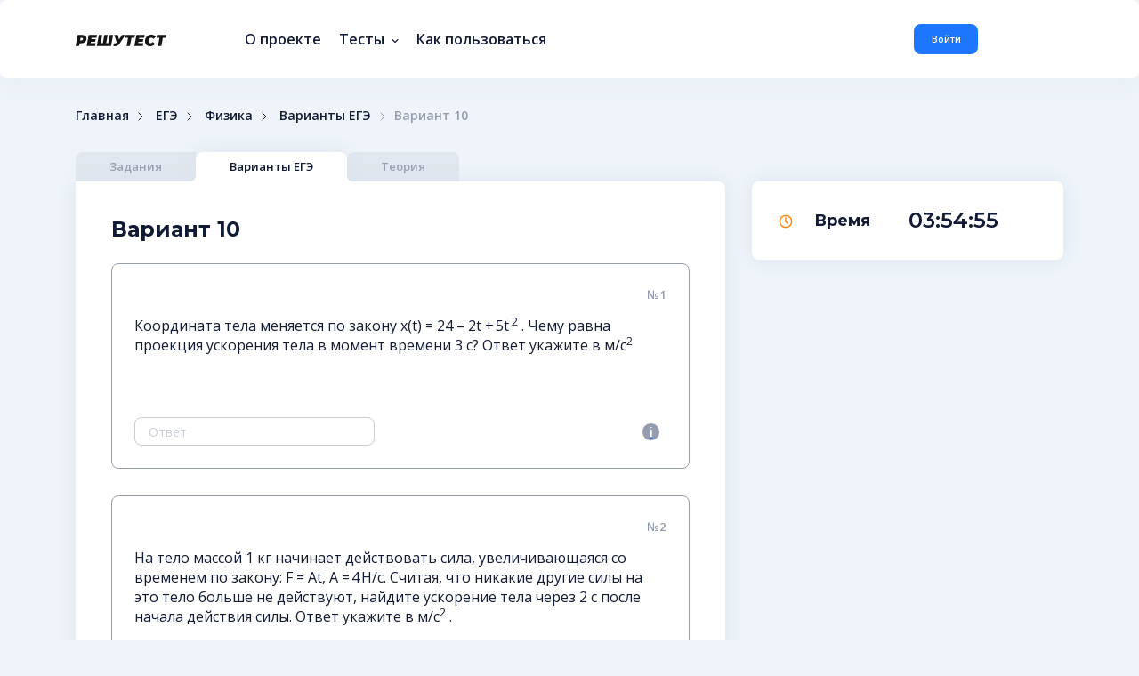

--- FILE ---
content_type: text/html; charset=UTF-8
request_url: https://reshutest.ru/variant/142
body_size: 20888
content:
<!DOCTYPE html>
<html lang="en">
<head>
    <meta charset="utf-8">
    <meta name="viewport" content="width=device-width, initial-scale=1, shrink-to-fit=no, maximum-scale=1">

    <title>Вариант 10 | Варианты ЕГЭ | Решутест. Продвинутый тренажёр тестов </title>
    <meta name="description" content="Онлайн тесты ЕГЭ и ОГЭ по всем предметам: Математика, Русский язык, Физика, Обществознание, Английский. Занимайтесь бесплатно." />
    <meta name="keywords" content="ЕГЭ, ОГЭ, тесты, онлайн, бесплатно, математика, русский язык, физика, химия, литература, обществознание, анлийский язык, информатика">
    <meta name="author" content="">

        <link href="https://fonts.googleapis.com/css?family=Montserrat:400,600,700|Open+Sans:400,600&display=swap&subset=cyrillic" rel="stylesheet">

    <link rel="stylesheet" href="https://reshutest.ru/resources/css/bootstrap-reboot.min.css">
    <link rel="stylesheet" href="https://reshutest.ru/resources/css/bootstrap-grid.min.css">
    <link rel="stylesheet" href="https://reshutest.ru/resources/css/jquery.fancybox.min.css">
    <link rel="stylesheet" href="https://reshutest.ru/resources/css/core.css">
    <link rel="stylesheet" href="https://reshutest.ru/resources/css/datepicker.min.css">
    <link rel="stylesheet" href="https://reshutest.ru/resources/css/owl.carousel.css">
    <link rel="stylesheet" href="https://reshutest.ru/resources/css/jquery.mCustomScrollbar.min.css">
    <link rel="stylesheet" href="https://reshutest.ru/resources/css/datepicker.min.css">
    <link rel="stylesheet" href="https://reshutest.ru/resources/css/select2.min.css">
    <link rel="stylesheet" href="https://reshutest.ru/resources/css/csshake.css">
    <link rel="stylesheet" href="https://reshutest.ru/resources/css/style.min.css">
    <link rel="stylesheet" href="https://reshutest.ru/resources/css/banner.css">
    <link rel="stylesheet" href="https://reshutest.ru/resources/css/override.css">
    
        <script type="text/x-mathjax-config">
        MathJax.Hub.Config({
            extensions: ["tex2jax.js","toMathML.js"],
            TeX: { extensions: ["color.js","AMSsymbols.js","AMSmath.js","mhchem.js"] },
            jax: ["input/TeX","output/HTML-CSS"],
            tex2jax: {
                inlineMath: [ ['$','$'], ["\\(","\\)"] ],
                displayMath: [ ['$$','$$'], ["\\[","\\]"] ],
                ignoreClass: "tex2jax_ignore|myignore"
            },
            displayAlign: "center"
        });
    </script>
    <script src="https://polyfill.io/v3/polyfill.min.js?features=es6"></script>
    <script type="text/javascript" async
            src="https://cdnjs.cloudflare.com/ajax/libs/mathjax/2.7.7/latest.js">
    </script>
        <script src="https://reshutest.ru/resources/js/jquery-3.4.1.min.js"></script>
    <script src="https://reshutest.ru/resources/js/jquery.fancybox.min.js"></script>
    <script src="https://reshutest.ru/resources/js/core.min.js"></script>
    <script src="https://reshutest.ru/resources/js/jquery.cookie.js"></script>
    <script src="https://reshutest.ru/resources/js/datepicker.min.js"></script>
    <script src="https://reshutest.ru/resources/js/jquery.inputmask.min.js"></script>
    <script src="https://reshutest.ru/resources/js/jquery.validate.min.js"></script>
    <script src="https://reshutest.ru/resources/js/jquery.downCount.js"></script>
    <script src="https://reshutest.ru/resources/js/popper.min.js"></script>
    <script src="https://reshutest.ru/resources/js/bootstrap.min.js"></script>
    <script src="https://reshutest.ru/resources/js/datepicker.min.js"></script>
    <script src="https://reshutest.ru/resources/js/owl.carousel.min.js"></script>
    <script src="https://reshutest.ru/resources/js/select2.full.min.js"></script>
    <script src="https://reshutest.ru/resources/js/select2_ru.js"></script>
    <script src="https://reshutest.ru/resources/js/jquery.mCustomScrollbar.concat.min.js"></script>
    <script src="https://reshutest.ru/resources/js/bootstrap-pincode-input.js"></script>
    <script src="https://reshutest.ru/resources/js/moment.min.js"></script>
    <script src="https://reshutest.ru/resources/js/custom.js"></script>
    <script src="https://reshutest.ru/resources/js/override.js"></script>
    

    <script>
        var datapicker_location = 'ru-ru';
        var icon_caret = '/resources/img/sprite.svg#caret';
        var pin_sec = 0;
        var pin_min = 1;
        var guest =  true ;
        var tutorial_coookie_key = null;
        var views_save_url = null;
        var views_save_subject = null;
        var views_save_section = null;
        var views_save_theory_materials_id = null;
        var views_save_variants_id = null;
        var views_save_task_prototypes_id = null;
        var views_save_task_themes_id = null;
        var banner_show_url = 'https://reshutest.ru/banner/stat/show';
        var banner_click_url = 'https://reshutest.ru/banner/stat/click';
    </script>
    <meta name="cmsmagazine" content="ce2b8fd116281cec972a7249471255cc" />
</head>

<body class="">
    
            <div class="menu-mob">
    <header>
        <img src="/resources/img/mob-hello.svg" alt="">
    </header>

            <a data-fancybox data-src="#modal-auth" href="javascript:;" class="blue-und">Войти</a>
        <a href="https://reshutest.ru/page/about" class="hov-orange">О проекте</a>
    <div class="dropdown-slide hov-orange">
        <a class="dropdown-slide__btn"><span>Тесты</span>
            <svg width="8" height="6" viewBox="0 0 8 6" fill="none">
                <use href="/resources/img/sprite.svg#caret"></use>
            </svg>
        </a>
        <div class="dropdown-slide__content">
            <div class="semibold fsz-13">
                <div class="dropdown-slide">
                    <a class="dropdown-slide__btn"><span>ЕГЭ</span>
                        <svg width="8" height="6" viewBox="0 0 8 6" fill="none">
                            <use href="/resources/img/sprite.svg#caret"></use>
                        </svg>
                    </a>
                    <div class="py-2 dropdown-slide__content regular">
                        <div class="menu-mob__l2">
                                                            <a href="https://reshutest.ru/variants/8/ege">Русский язык</a>
                                                            <a href="https://reshutest.ru/variants/7/ege">Математика профильная</a>
                                                            <a href="https://reshutest.ru/variants/10/ege">Обществознание</a>
                                                            <a href="https://reshutest.ru/variants/13/ege">Физика</a>
                                                            <a href="https://reshutest.ru/variants/12/ege">Биология</a>
                                                            <a href="https://reshutest.ru/variants/15/ege">История</a>
                                                            <a href="https://reshutest.ru/variants/9/ege">Английский язык</a>
                                                            <a href="https://reshutest.ru/variants/11/ege">Химия</a>
                                                            <a href="https://reshutest.ru/variants/14/ege">Литература</a>
                                                    </div>
                    </div>
                </div>
                <div class="dropdown-slide">
                    <a class="dropdown-slide__btn"><span>ОГЭ</span>
                        <svg width="8" height="6" viewBox="0 0 8 6" fill="none">
                            <use href="/resources/img/sprite.svg#caret"></use>
                        </svg>
                    </a>
                    <div class="py-2 dropdown-slide__content regular menu-mob__l2">
                        <div class="menu-mob__l2">
                                                            <a href="https://reshutest.ru/variants/3/oge">Математика</a>
                                                            <a href="https://reshutest.ru/variants/4/oge">Русский язык</a>
                                                            <a href="https://reshutest.ru/variants/5/oge">Физика</a>
                                                            <a href="https://reshutest.ru/variants/16/oge">Химия</a>
                                                            <a href="https://reshutest.ru/variants/18/oge">Биология</a>
                                                            <a href="https://reshutest.ru/variants/19/oge">Английский язык</a>
                                                            <a href="https://reshutest.ru/variants/20/oge">Обществознание</a>
                                                    </div>
                    </div>
                </div>
                <div class="dropdown-slide">
                    <!--
                    <a class="dropdown-slide__btn"><span>Другие</span>
                        <svg width="8" height="6" viewBox="0 0 8 6" fill="none">
                            <use href="/resources/img/sprite.svg#caret"></use>
                        </svg>
                    </a>
                    -->
                    <div class="py-2 dropdown-slide__content regular menu-mob__l2">
                        <div class="menu-mob__l2">
                                                            <a href="https://reshutest.ru/variants/21/other?course_slug=other">Профтест</a>
                                                    </div>
                    </div>
                </div>
                <div class="dropdown-slide">
                    <a class="dropdown-slide__btn"><span>Теория</span>
                        <svg width="8" height="6" viewBox="0 0 8 6" fill="none">
                            <use href="/resources/img/sprite.svg#caret"></use>
                        </svg>
                    </a>
                    <div class="py-2 dropdown-slide__content regular menu-mob__l2">
                        <div class="menu-mob__l2">
                            <h5>ЕГЭ</h5>
                                                                                                <a href="https://reshutest.ru/theory/8/ege">Русский язык</a>
                                                                                                                                <a href="https://reshutest.ru/theory/7/ege">Математика профильная</a>
                                                                                                                                <a href="https://reshutest.ru/theory/10/ege">Обществознание</a>
                                                                                                                                <a href="https://reshutest.ru/theory/13/ege">Физика</a>
                                                                                                                                <a href="https://reshutest.ru/theory/12/ege">Биология</a>
                                                                                                                                <a href="https://reshutest.ru/theory/15/ege">История</a>
                                                                                                                                <a href="https://reshutest.ru/theory/9/ege">Английский язык</a>
                                                                                                                                <a href="https://reshutest.ru/theory/11/ege">Химия</a>
                                                                                                                                <a href="https://reshutest.ru/theory/14/ege">Литература</a>
                                                                                    </div>

                        <div class="menu-mob__l2">
                            <h5>ОГЭ</h5>
                                                                                                <a href="https://reshutest.ru/theory/3/oge">Математика</a>
                                                                                                                                <a href="https://reshutest.ru/theory/4/oge">Русский язык</a>
                                                                                                                                <a href="https://reshutest.ru/theory/5/oge">Физика</a>
                                                                                                                                <a href="https://reshutest.ru/theory/16/oge">Химия</a>
                                                                                                                                <a href="https://reshutest.ru/theory/18/oge">Биология</a>
                                                                                                                                <a href="https://reshutest.ru/theory/19/oge">Английский язык</a>
                                                                                                                                <a href="https://reshutest.ru/theory/20/oge">Обществознание</a>
                                                                                    </div>
                    </div>
                </div>
            </div>
        </div>
    </div>
    
        <a data-fancybox-info data-src="#modal-manual" href="javascript:;" class="hov-orange">Как пользоваться</a>

    </div>

<header class="container-fluid page-header">
    <div class="row align-items-center">
        <div class="col-auto d-md-none">
            <button class="c-hamburger c-hamburger--htx"><span>toggle menu</span></button>
        </div>

        <div class="col-lg-2 col-auto mx-auto mx-md-0"><a href="https://reshutest.ru"><img src="/resources/img/logo-reshutest.svg" alt=""></a></div>

        <div class="col d-none d-md-block hov-orange page-header__menu">
            <ul>
                <li><a href="https://reshutest.ru/page/about">О проекте</a></li>
                <li class="dropdown">
                    <a class="dropdown__btn">
                        <span class="mr-1">Тесты</span>
                        <svg width="8" height="6" viewBox="0 0 8 6" fill="none">
                            <use href="/resources/img/sprite.svg#caret"></use>
                        </svg>
                    </a>

                    <div class="container-fluid dropdown__content">
                        <div class="page-header__submenu">
                            <div class="page-header__submenu-l1">
                                <a data-target="ege">
                                    <span class="mr-1">ЕГЭ</span>
                                    <svg width="8" height="6" viewBox="0 0 8 6" fill="none">
                                        <use href="/resources/img/sprite.svg#caret"></use>
                                    </svg>
                                </a>
                                <a data-target="oge">
                                    <span class="mr-1">ОГЭ</span>
                                    <svg width="8" height="6" viewBox="0 0 8 6" fill="none">
                                        <use href="/resources/img/sprite.svg#caret"></use>
                                    </svg>
                                </a>
                                <!--
                                <a data-target="other">
                                    <span class="mr-1">Другие</span>
                                    <svg width="8" height="6" viewBox="0 0 8 6" fill="none">
                                        <use href="/resources/img/sprite.svg#caret"></use>
                                    </svg>
                                </a>
                                -->
                                <a data-target="theory">
                                    <span class="mr-1">Теория</span>
                                    <svg width="8" height="6" viewBox="0 0 8 6" fill="none">
                                        <use href="/resources/img/sprite.svg#caret"></use>
                                    </svg>
                                </a>
                            </div>
                            <div id="ege" class="mt-4 fsz-13 regular page-header__submenu-l2">
                                <div>
                                                                            <a href="https://reshutest.ru/variants/8/ege">Русский язык</a>
                                                                            <a href="https://reshutest.ru/variants/7/ege">Математика профильная</a>
                                                                            <a href="https://reshutest.ru/variants/10/ege">Обществознание</a>
                                                                            <a href="https://reshutest.ru/variants/13/ege">Физика</a>
                                                                            <a href="https://reshutest.ru/variants/12/ege">Биология</a>
                                                                            <a href="https://reshutest.ru/variants/15/ege">История</a>
                                                                            <a href="https://reshutest.ru/variants/9/ege">Английский язык</a>
                                                                            <a href="https://reshutest.ru/variants/11/ege">Химия</a>
                                                                            <a href="https://reshutest.ru/variants/14/ege">Литература</a>
                                                                    </div>
                            </div>
                            <div id="oge" class="mt-4 fsz-13 regular page-header__submenu-l2">
                                <div>
                                    <!--                                         <a href="https://reshutest.ru/variants/3/oge">Математика</a>
                                                                            <a href="https://reshutest.ru/variants/4/oge">Русский язык</a>
                                                                            <a href="https://reshutest.ru/variants/5/oge">Физика</a>
                                                                            <a href="https://reshutest.ru/variants/16/oge">Химия</a>
                                                                            <a href="https://reshutest.ru/variants/18/oge">Биология</a>
                                                                            <a href="https://reshutest.ru/variants/19/oge">Английский язык</a>
                                                                            <a href="https://reshutest.ru/variants/20/oge">Обществознание</a>
                                     -->
                                    <a href="https://reshutest.ru/variants/3/oge">Математика</a>
                                    <a href="https://reshutest.ru/variants/4/oge">Русский язык</a>
                                    <a href="https://reshutest.ru/variants/5/oge">Физика</a>
                                    <a href="https://reshutest.ru/variants/16/oge">Химия</a>
                                    <a href="https://reshutest.ru/variants/18/oge">Биология</a>
                                    <a href="https://reshutest.ru/variants/19/oge">Английский язык</a>
                                    <a href="https://reshutest.ru/variants/20/oge">Обществознание</a>
                                </div>
                            </div>
                            <div id="other" class="mt-4 fsz-13 regular page-header__submenu-l2">
                                <div>
                                                                            <a href="https://reshutest.ru/variants/21/other">Профтест</a>
                                                                    </div>
                            </div>
                            <div id="theory" class="mt-4 fsz-13 regular page-header__submenu-l2">
                                <h3>ЕГЭ</h3>
                                <div>
                                                                                                                        <a href="https://reshutest.ru/theory/8/ege">Русский язык</a>
                                                                                                                                                                <a href="https://reshutest.ru/theory/7/ege">Математика профильная</a>
                                                                                                                                                                <a href="https://reshutest.ru/theory/10/ege">Обществознание</a>
                                                                                                                                                                <a href="https://reshutest.ru/theory/13/ege">Физика</a>
                                                                                                                                                                <a href="https://reshutest.ru/theory/12/ege">Биология</a>
                                                                                                                                                                <a href="https://reshutest.ru/theory/15/ege">История</a>
                                                                                                                                                                <a href="https://reshutest.ru/theory/9/ege">Английский язык</a>
                                                                                                                                                                <a href="https://reshutest.ru/theory/11/ege">Химия</a>
                                                                                                                                                                <a href="https://reshutest.ru/theory/14/ege">Литература</a>
                                                                                                            </div>

                                <h3 class="mt-4">ОГЭ</h3>
                                <div>
                                                                                                                        <a href="https://reshutest.ru/theory/3/oge">Математика</a>
                                                                                                                                                                <a href="https://reshutest.ru/theory/4/oge">Русский язык</a>
                                                                                                                                                                <a href="https://reshutest.ru/theory/5/oge">Физика</a>
                                                                                                                                                                <a href="https://reshutest.ru/theory/16/oge">Химия</a>
                                                                                                                                                                <a href="https://reshutest.ru/theory/18/oge">Биология</a>
                                                                                                                                                                <a href="https://reshutest.ru/theory/19/oge">Английский язык</a>
                                                                                                                                                                <a href="https://reshutest.ru/theory/20/oge">Обществознание</a>
                                                                                                            </div>
                            </div>
                        </div>
                    </div>
                </li>
                
                                <li><a data-fancybox-info data-src="#modal-manual" href="javascript:;">Как пользоваться</a></li>
            </ul>
        </div>

                            <div class="col-auto d-none d-sm-block page-header__info">
                <div>
                    
                    <a data-fancybox data-src="#modal-auth" href="https://reshutest.ru/login" class="btn--blue">Войти</a>
                </div>
            </div>
        
                    <div class="mx-5 pt-1"></div>
            </div>
</header>
        

        <script>
            </script>
        <ul class="container-fluid brd-crmbs">
        <li><a href="https://reshutest.ru">Главная</a></li>
                    <li>
                <svg width="6" height="10" viewBox="0 0 6 10" fill="none">
                    <use href="/resources/img/sprite.svg#brd-crmbs"></use>
                </svg>
                ЕГЭ
            </li>
                <li>
            <svg width="6" height="10" viewBox="0 0 6 10" fill="none">
                <use href="/resources/img/sprite.svg#brd-crmbs"></use>
            </svg>
                            <a href="https://reshutest.ru/tasks/13/ege">Физика</a>
                    </li>
        <li>
            <svg width="6" height="10" viewBox="0 0 6 10" fill="none">
                <use href="/resources/img/sprite.svg#brd-crmbs"></use>
            </svg>
                            <a href="https://reshutest.ru/variants/13/ege">Варианты ЕГЭ </a>
                    </li>
        <li>
            <svg width="6" height="10" viewBox="0 0 6 10" fill="none">
                <use href="/resources/img/sprite.svg#brd-crmbs"></use>
            </svg>Вариант 10
        </li>
    </ul>

    <div class="container-fluid d-md-none link-back">
        <a href="https://reshutest.ru/variants/13" class="blue-und">
            <svg width="12" height="10" viewBox="0 0 12 10" fill="none">
                <use href="/resources/img/sprite.svg#arrow-left"></use>
            </svg>Назад
        </a>
    </div>

    <section class="container-fluid">
        <div class="row mb-2 pb-4 content-tabs">
            <ul class="col-12 mobile-tabs-hide tabs-header">
                                    <li><a href=" https://reshutest.ru/tasks/13/ege ">Задания</a></li>
                                <li class="active"><a href=" https://reshutest.ru/variants/13/ege ">Варианты ЕГЭ </a></li>
                                    <li><a href=" https://reshutest.ru/theory/13/ege ">Теория</a></li>
                            </ul>

            <div class="col-lg-8 col-md-7 mobile-tabs-hide">
                <div id="tabs-options" class="tabs-content" style="display: block;">
                    <div>
                        <h1 class="mb-4">Вариант 10</h1>

                                                    <div class="d-md-none aside-header aside-header--shadow">
                                <figure class="ml-sm-auto"><img src="/resources/img/ico-clock.svg" alt=""></figure>
                                <b>Время</b>
                                <address class="mx-auto my-0 variant-times">3:55:00</address>
                            </div>
                        
                        
                        <form action="https://reshutest.ru/variant/142" method="post" enctype="multipart/form-data" class="validate variant-answer">
                            <div class="topic-one__question  " id="task-7210">
        <address>№1</address>
        <div class="mb-4 pb-2 typography">
            <p>Координата тела меняется по закону x(t) = 24 – 2t + 5t<sup> 2</sup> . Чему равна проекция ускорения тела в момент времени 3 с? Ответ укажите в м/с<sup>2</sup></p>
<p> </p>
        </div>

                    <div class="input-form-container two-column ">
                <div>
                                            <input class="form-control" placeholder="Ответ" name="answer[7210]"  data-toggle="tooltip" data-placement="bottom" data-content="Слова и цифры пишите без пробелов - 54321, дробь записывайте через запятую - 0,5">
                                    </div>
                
                <a data-fancybox data-src="#modal-error-7210" href="javascript:;" class="blue-und error-message" data-toggle="tooltip" data-placement="bottom" data-content="Сообщить об ошибке в задании"></a>
            </div>
        
        <div class="collapse topic-one__solution" >
            <figure></figure>
            <div class="mw-100">
                <span class="collapse__btn">ответ</span>
                <div class="collapse__content typography">
                    <p class="solution"></p>
                                            <div class="topic-one__correctly answer"></div>
                                    </div>
            </div>
        </div>
    </div>

    
    <div class="topic-one__question  " id="task-7211">
        <address>№2</address>
        <div class="mb-4 pb-2 typography">
            <p>На тело массой 1 кг начинает действовать сила, увеличивающаяся со временем по закону: F = At, A = 4 Н/с. Считая, что никакие другие силы на это тело больше не действуют, найдите ускорение тела через 2 с после начала действия силы. Ответ укажите в м/с<sup>2</sup> .</p>
        </div>

                    <div class="input-form-container two-column ">
                <div>
                                            <input class="form-control" placeholder="Ответ" name="answer[7211]"  data-toggle="tooltip" data-placement="bottom" data-content="Слова и цифры пишите без пробелов - 54321, дробь записывайте через запятую - 0,5">
                                    </div>
                
                <a data-fancybox data-src="#modal-error-7211" href="javascript:;" class="blue-und error-message" data-toggle="tooltip" data-placement="bottom" data-content="Сообщить об ошибке в задании"></a>
            </div>
        
        <div class="collapse topic-one__solution" >
            <figure></figure>
            <div class="mw-100">
                <span class="collapse__btn">ответ</span>
                <div class="collapse__content typography">
                    <p class="solution"></p>
                                            <div class="topic-one__correctly answer"></div>
                                    </div>
            </div>
        </div>
    </div>

    
    <div class="topic-one__question  " id="task-7212">
        <address>№3</address>
        <div class="mb-4 pb-2 typography">
            <p>Камень массой 1 кг брошен вертикально вверх с поверхности земли со скоростью 4 м/с. Скорость камня в момент его падения на землю равна 3 м/с. Найдите модуль работы силы сопротивления воздуха, действующей на камень при его движении. Ответ укажите в Дж.</p>
        </div>

                    <div class="input-form-container two-column ">
                <div>
                                            <input class="form-control" placeholder="Ответ" name="answer[7212]"  data-toggle="tooltip" data-placement="bottom" data-content="Слова и цифры пишите без пробелов - 54321, дробь записывайте через запятую - 0,5">
                                    </div>
                
                <a data-fancybox data-src="#modal-error-7212" href="javascript:;" class="blue-und error-message" data-toggle="tooltip" data-placement="bottom" data-content="Сообщить об ошибке в задании"></a>
            </div>
        
        <div class="collapse topic-one__solution" >
            <figure></figure>
            <div class="mw-100">
                <span class="collapse__btn">ответ</span>
                <div class="collapse__content typography">
                    <p class="solution"></p>
                                            <div class="topic-one__correctly answer"></div>
                                    </div>
            </div>
        </div>
    </div>

    
    <div class="topic-one__question  " id="task-7213">
        <address>№4</address>
        <div class="mb-4 pb-2 typography">
            <p>На тело, плавающее в воде, действует сила Архимеда равная 2500 Н. Чему будет равна сила Архимеда, действующая на это тело, если его поместить в жидкость, плотность которой в 2 раза больше плотности воды? Ответ укажите в Н.</p>
        </div>

                    <div class="input-form-container two-column ">
                <div>
                                            <input class="form-control" placeholder="Ответ" name="answer[7213]"  data-toggle="tooltip" data-placement="bottom" data-content="Слова и цифры пишите без пробелов - 54321, дробь записывайте через запятую - 0,5">
                                    </div>
                
                <a data-fancybox data-src="#modal-error-7213" href="javascript:;" class="blue-und error-message" data-toggle="tooltip" data-placement="bottom" data-content="Сообщить об ошибке в задании"></a>
            </div>
        
        <div class="collapse topic-one__solution" >
            <figure></figure>
            <div class="mw-100">
                <span class="collapse__btn">ответ</span>
                <div class="collapse__content typography">
                    <p class="solution"></p>
                                            <div class="topic-one__correctly answer"></div>
                                    </div>
            </div>
        </div>
    </div>

    
    <div class="topic-one__question  " id="task-7214">
        <address>№5</address>
        <div class="mb-4 pb-2 typography">
            <p>При исследовании прямолинейного движении тела по горизонтальной поверхности получен график зависимости координаты тела от времени. Выберите два верных утверждения на основании анализа представленного графика.</p>
<p><img src="https://reshutest.storage.yandexcloud.net/tasks/May2020/10.5.png" alt="" /></p>
<p>1) Ускорение тела непрерывно уменьшалось.</p>
<p>2) Начальная скорость тела равна нулю.</p>
<p>3) Через 3 секунды после начала движения скорость тела равна 0.</p>
<p>4) Максимальную скорость тело имело в начальный момент времени.</p>
<p>5) Результирующая сила, действующая на это тело, не зависит от времени.</p>
        </div>

                    <div class="input-form-container two-column ">
                <div>
                                            <input class="form-control" placeholder="Ответ" name="answer[7214]"  data-toggle="tooltip" data-placement="bottom" data-content="Слова и цифры пишите без пробелов - 54321, дробь записывайте через запятую - 0,5">
                                    </div>
                
                <a data-fancybox data-src="#modal-error-7214" href="javascript:;" class="blue-und error-message" data-toggle="tooltip" data-placement="bottom" data-content="Сообщить об ошибке в задании"></a>
            </div>
        
        <div class="collapse topic-one__solution" >
            <figure></figure>
            <div class="mw-100">
                <span class="collapse__btn">ответ</span>
                <div class="collapse__content typography">
                    <p class="solution"></p>
                                            <div class="topic-one__correctly answer"></div>
                                    </div>
            </div>
        </div>
    </div>

    
    <div class="topic-one__question  " id="task-7215">
        <address>№6</address>
        <div class="mb-4 pb-2 typography">
            <p>Льдинка равномерно скользит по крыше, угол наклона которой равен 30°. Как изменяются при этом полная механическая энергия и сила трения, действующая на льдинку?</p>
<p>Для каждой физической величины определите соответствующий характер изменения:</p>
<ol>
<li>увеличивается</li>
<li>уменьшается</li>
<li>не изменяется</li>
</ol>
<p>Запишите в таблицу выбранные цифры для каждой физической величины. Цифры в ответе могут повторяться.</p>
<p> </p>
<table>
<tbody>
<tr>
<td width="314">
<p>Механическая энергия</p>
</td>
<td width="314">
<p>Сила трения</p>
</td>
</tr>
<tr>
<td width="314">
<p> </p>
</td>
<td width="314">
<p> </p>
</td>
</tr>
</tbody>
</table>
        </div>

                    <div class="input-form-container two-column ">
                <div>
                                            <input class="form-control" placeholder="Ответ" name="answer[7215]"  data-toggle="tooltip" data-placement="bottom" data-content="Слова и цифры пишите без пробелов - 54321, дробь записывайте через запятую - 0,5">
                                    </div>
                
                <a data-fancybox data-src="#modal-error-7215" href="javascript:;" class="blue-und error-message" data-toggle="tooltip" data-placement="bottom" data-content="Сообщить об ошибке в задании"></a>
            </div>
        
        <div class="collapse topic-one__solution" >
            <figure></figure>
            <div class="mw-100">
                <span class="collapse__btn">ответ</span>
                <div class="collapse__content typography">
                    <p class="solution"></p>
                                            <div class="topic-one__correctly answer"></div>
                                    </div>
            </div>
        </div>
    </div>

    
    <div class="topic-one__question  " id="task-7216">
        <address>№7</address>
        <div class="mb-4 pb-2 typography">
            <p>Тело массой m бросили со скоростью v под углом α к горизонту с поверхности Земли. Ускорение свободного падения равно g.</p>
<p>К каждой позиции первого столбца подберите соответствующую позицию из второго столбца и запишите в таблицу выбранные цифры под соответствующими буквами.</p>
<p>ФИЗИЧЕСКИЕ ВЕЛИЧИНЫ </p>
<p>А) Работа, которую совершила сила тяжести за время подъема тела на максимальную высоту</p>
<p>Б) Модуль импульса тела перед ударом о землю</p>
<p>ФОРМУЛЫ</p>
<p>$ \begin{array}{ll} 1)\displaystyle \frac{m^{2}\sin ^{2}\alpha }{2} & 3)mv \\ 2)\displaystyle \frac{m^{2}\cos ^{2}\alpha }{2} & 4)mv\cdot \sin \alpha \end{array} $</p>
<p> </p>
<table>
<tbody>
<tr>
<td width="45">
<p>A</p>
</td>
<td width="45">
<p>Б</p>
</td>
</tr>
<tr>
<td width="45">
<p> </p>
</td>
<td width="45">
<p> </p>
</td>
</tr>
</tbody>
</table>
        </div>

                    <div class="input-form-container two-column ">
                <div>
                                            <input class="form-control" placeholder="Ответ" name="answer[7216]"  data-toggle="tooltip" data-placement="bottom" data-content="Слова и цифры пишите без пробелов - 54321, дробь записывайте через запятую - 0,5">
                                    </div>
                
                <a data-fancybox data-src="#modal-error-7216" href="javascript:;" class="blue-und error-message" data-toggle="tooltip" data-placement="bottom" data-content="Сообщить об ошибке в задании"></a>
            </div>
        
        <div class="collapse topic-one__solution" >
            <figure></figure>
            <div class="mw-100">
                <span class="collapse__btn">ответ</span>
                <div class="collapse__content typography">
                    <p class="solution"></p>
                                            <div class="topic-one__correctly answer"></div>
                                    </div>
            </div>
        </div>
    </div>

    
    <div class="topic-one__question  " id="task-7217">
        <address>№8</address>
        <div class="mb-4 pb-2 typography">
            <p>На рисунке изображен процесс перехода идеального газа в количестве 1 моль из состояния 1 в состояние 2. Во сколько раз температура газа в точке 2 больше, чем в точке 1?</p>
<p><img src="https://reshutest.storage.yandexcloud.net/tasks/May2020/10.8.png" alt="" /></p>
        </div>

                    <div class="input-form-container two-column ">
                <div>
                                            <input class="form-control" placeholder="Ответ" name="answer[7217]"  data-toggle="tooltip" data-placement="bottom" data-content="Слова и цифры пишите без пробелов - 54321, дробь записывайте через запятую - 0,5">
                                    </div>
                
                <a data-fancybox data-src="#modal-error-7217" href="javascript:;" class="blue-und error-message" data-toggle="tooltip" data-placement="bottom" data-content="Сообщить об ошибке в задании"></a>
            </div>
        
        <div class="collapse topic-one__solution" >
            <figure></figure>
            <div class="mw-100">
                <span class="collapse__btn">ответ</span>
                <div class="collapse__content typography">
                    <p class="solution"></p>
                                            <div class="topic-one__correctly answer"></div>
                                    </div>
            </div>
        </div>
    </div>

    
    <div class="topic-one__question  " id="task-7218">
        <address>№9</address>
        <div class="mb-4 pb-2 typography">
            <p>КПД идеальной тепловой машины, работающей по циклу Карно, равен 25 %. На сколько градусов Цельсия нужно увеличить температуру нагревателя, чтобы КПД тепловой машины увеличился в 2 раза? Температура холодильника неизменна, начальная температура нагревателя равна 500 К. Ответ укажите в <sup>о</sup>С</p>
        </div>

                    <div class="input-form-container two-column ">
                <div>
                                            <input class="form-control" placeholder="Ответ" name="answer[7218]"  data-toggle="tooltip" data-placement="bottom" data-content="Слова и цифры пишите без пробелов - 54321, дробь записывайте через запятую - 0,5">
                                    </div>
                
                <a data-fancybox data-src="#modal-error-7218" href="javascript:;" class="blue-und error-message" data-toggle="tooltip" data-placement="bottom" data-content="Сообщить об ошибке в задании"></a>
            </div>
        
        <div class="collapse topic-one__solution" >
            <figure></figure>
            <div class="mw-100">
                <span class="collapse__btn">ответ</span>
                <div class="collapse__content typography">
                    <p class="solution"></p>
                                            <div class="topic-one__correctly answer"></div>
                                    </div>
            </div>
        </div>
    </div>

    
    <div class="topic-one__question  " id="task-7219">
        <address>№10</address>
        <div class="mb-4 pb-2 typography">
            <p>Относительная влажность воздуха в помещении при комнатной температуре равна 25 %. Во сколько раз давление насыщенных водяных паров при комнатной температуре больше парциального давления водяного пара, содержащегося в воздухе при данной температуре?</p>
        </div>

                    <div class="input-form-container two-column ">
                <div>
                                            <input class="form-control" placeholder="Ответ" name="answer[7219]"  data-toggle="tooltip" data-placement="bottom" data-content="Слова и цифры пишите без пробелов - 54321, дробь записывайте через запятую - 0,5">
                                    </div>
                
                <a data-fancybox data-src="#modal-error-7219" href="javascript:;" class="blue-und error-message" data-toggle="tooltip" data-placement="bottom" data-content="Сообщить об ошибке в задании"></a>
            </div>
        
        <div class="collapse topic-one__solution" >
            <figure></figure>
            <div class="mw-100">
                <span class="collapse__btn">ответ</span>
                <div class="collapse__content typography">
                    <p class="solution"></p>
                                            <div class="topic-one__correctly answer"></div>
                                    </div>
            </div>
        </div>
    </div>

    
    <div class="topic-one__question  " id="task-7220">
        <address>№11</address>
        <div class="mb-4 pb-2 typography">
            <p>На рисунке изображен график цикла, состоящего из трех изопроцессов. В качестве рабочего вещества используется одноатомный газ, взятый в количестве 4 моль. На основании анализа этих процессов выберите два верных утверждения. 1 атм = 10<sup>5</sup>  Па.</p>
<p><img src="https://reshutest.storage.yandexcloud.net/tasks/May2020/10.11.png" alt="" /></p>
<p>1) В процессах 3–1 и 2–3 газ получает тепло.</p>
<p>2) В изобарическом процессе 3–1 газ передает холодильнику количество теплоты 200 Дж.</p>
<p>3) При процессе 2–3 изменение внутренней энергии газа равно нулю.</p>
<p>4) В процессе 3–1 внутренняя энергия газа увеличивается.</p>
<p>5) Работа газа за цикл меньше 200 Дж.</p>
        </div>

                    <div class="input-form-container two-column ">
                <div>
                                            <input class="form-control" placeholder="Ответ" name="answer[7220]"  data-toggle="tooltip" data-placement="bottom" data-content="Слова и цифры пишите без пробелов - 54321, дробь записывайте через запятую - 0,5">
                                    </div>
                
                <a data-fancybox data-src="#modal-error-7220" href="javascript:;" class="blue-und error-message" data-toggle="tooltip" data-placement="bottom" data-content="Сообщить об ошибке в задании"></a>
            </div>
        
        <div class="collapse topic-one__solution" >
            <figure></figure>
            <div class="mw-100">
                <span class="collapse__btn">ответ</span>
                <div class="collapse__content typography">
                    <p class="solution"></p>
                                            <div class="topic-one__correctly answer"></div>
                                    </div>
            </div>
        </div>
    </div>

    
    <div class="topic-one__question  " id="task-7221">
        <address>№12</address>
        <div class="mb-4 pb-2 typography">
            <p>В теплоизолированный сосуд с водой, температура которой равна 20 °С, положили кусочек льда при   0 °С. Как будут изменяться  температура  льда  и  удельная  теплоёмкость  воды  с  течением  времени в начале процесса теплообмена?</p>
<p>Для каждой величины определите соответствующий характер изменения:</p>
<ol>
<li>увеличится</li>
<li>уменьшится</li>
<li>не изменится</li>
</ol>
<p>Запишите в таблицу выбранные цифры для каждой физической величины. Цифры в ответе могут повторяться.</p>
<p> </p>
<table>
<tbody>
<tr>
<td width="314">
<p>Температура льда</p>
</td>
<td width="314">
<p>Удельная теплоёмкость воды</p>
</td>
</tr>
<tr>
<td width="314">
<p> </p>
</td>
<td width="314">
<p> </p>
</td>
</tr>
</tbody>
</table>
        </div>

                    <div class="input-form-container two-column ">
                <div>
                                            <input class="form-control" placeholder="Ответ" name="answer[7221]"  data-toggle="tooltip" data-placement="bottom" data-content="Слова и цифры пишите без пробелов - 54321, дробь записывайте через запятую - 0,5">
                                    </div>
                
                <a data-fancybox data-src="#modal-error-7221" href="javascript:;" class="blue-und error-message" data-toggle="tooltip" data-placement="bottom" data-content="Сообщить об ошибке в задании"></a>
            </div>
        
        <div class="collapse topic-one__solution" >
            <figure></figure>
            <div class="mw-100">
                <span class="collapse__btn">ответ</span>
                <div class="collapse__content typography">
                    <p class="solution"></p>
                                            <div class="topic-one__correctly answer"></div>
                                    </div>
            </div>
        </div>
    </div>

    
    <div class="topic-one__question  " id="task-7222">
        <address>№13</address>
        <div class="mb-4 pb-2 typography">
            <p>На рисунке изображены три точечных заряда и силы взаимодействия зарядов 1 и 2, а также заряда 1 и 3. Как направлена относительно рисунка (вправо, влево, вверх, вниз, к наблюдателю, от наблюдателя) сила, действующая на заряд 3 со стороны заряда 2? Ответ запишите словом (словами).</p>
<p><img src="https://reshutest.storage.yandexcloud.net/tasks/May2020/10.13.png" alt="" /></p>
        </div>

                    <div class="input-form-container two-column ">
                <div>
                                            <input class="form-control" placeholder="Ответ" name="answer[7222]"  data-toggle="tooltip" data-placement="bottom" data-content="Слова и цифры пишите без пробелов - 54321, дробь записывайте через запятую - 0,5">
                                    </div>
                
                <a data-fancybox data-src="#modal-error-7222" href="javascript:;" class="blue-und error-message" data-toggle="tooltip" data-placement="bottom" data-content="Сообщить об ошибке в задании"></a>
            </div>
        
        <div class="collapse topic-one__solution" >
            <figure></figure>
            <div class="mw-100">
                <span class="collapse__btn">ответ</span>
                <div class="collapse__content typography">
                    <p class="solution"></p>
                                            <div class="topic-one__correctly answer"></div>
                                    </div>
            </div>
        </div>
    </div>

    
    <div class="topic-one__question  " id="task-7223">
        <address>№14</address>
        <div class="mb-4 pb-2 typography">
            <p>Электрическая цепь состоит из источника тока и трех одинаковых резисторов, один из которых можно подключать к цепи ключом К. На сколько изменится общее сопротивление цепи, если замкнуть ключ? Сопротивление одного резистора равно 15 Ом. Ответ укажите в Ом.</p>
<p><img src="https://reshutest.storage.yandexcloud.net/tasks/May2020/10.14.png" alt="" /></p>
        </div>

                    <div class="input-form-container two-column ">
                <div>
                                            <input class="form-control" placeholder="Ответ" name="answer[7223]"  data-toggle="tooltip" data-placement="bottom" data-content="Слова и цифры пишите без пробелов - 54321, дробь записывайте через запятую - 0,5">
                                    </div>
                
                <a data-fancybox data-src="#modal-error-7223" href="javascript:;" class="blue-und error-message" data-toggle="tooltip" data-placement="bottom" data-content="Сообщить об ошибке в задании"></a>
            </div>
        
        <div class="collapse topic-one__solution" >
            <figure></figure>
            <div class="mw-100">
                <span class="collapse__btn">ответ</span>
                <div class="collapse__content typography">
                    <p class="solution"></p>
                                            <div class="topic-one__correctly answer"></div>
                                    </div>
            </div>
        </div>
    </div>

    
    <div class="topic-one__question  " id="task-7224">
        <address>№15</address>
        <div class="mb-4 pb-2 typography">
            <p>Во сколько раз увеличится период электромагнитных колебаний в колебательном контуре при замене катушки с индуктивностью 25 мГн на катушку с индуктивностью 49 мГн?</p>
        </div>

                    <div class="input-form-container two-column ">
                <div>
                                            <input class="form-control" placeholder="Ответ" name="answer[7224]"  data-toggle="tooltip" data-placement="bottom" data-content="Слова и цифры пишите без пробелов - 54321, дробь записывайте через запятую - 0,5">
                                    </div>
                
                <a data-fancybox data-src="#modal-error-7224" href="javascript:;" class="blue-und error-message" data-toggle="tooltip" data-placement="bottom" data-content="Сообщить об ошибке в задании"></a>
            </div>
        
        <div class="collapse topic-one__solution" >
            <figure></figure>
            <div class="mw-100">
                <span class="collapse__btn">ответ</span>
                <div class="collapse__content typography">
                    <p class="solution"></p>
                                            <div class="topic-one__correctly answer"></div>
                                    </div>
            </div>
        </div>
    </div>

    
    <div class="topic-one__question  " id="task-7225">
        <address>№16</address>
        <div class="mb-4 pb-2 typography">
            <p>По параллельным рельсам, лежащим на наклонной плоскости, соскальзывает стержень массой m = 200 г и длиной l = 50 см. Рельсы, сопротивление которых мало, замкнуты резистором сопротивлением R = 5 Ом. Угол у основания наклонной плоскости 30 °. Коэффициент трения µ = 0,1. Линии магнитной индукции перпендикулярны наклонной плоскости. График зависимости проекции скорости проводника на ось, направленную вниз вдоль плоскости, от времени движения представлен на рисунке. Выберите два верных утверждения на основании графика.</p>
<p><img src="https://reshutest.storage.yandexcloud.net/tasks/May2020/10.16.png" alt="" /></p>
<p> </p>
<p>1) Скорость движения стержня определяется действием трех сил: тяжести, реакции опоры и трения.</p>
<p>2) Ускорение стержня увеличивается, пока на него не начинает действовать сила Ампера, затем оно остается постоянным.</p>
<p>3) Скорость стержня увеличивается, и увеличивается сила Ампера, действующая на стержень. Когда сумма сил Ампера и трения становится равной проекции силы тяжести на плоскость, скорость остается постоянной.</p>
<p>4) Движение проводника в магнитном поле вызывает появление ЭДС индукции, ток в цепи становится отличным от нуля, и на проводник начинает действовать сила Ампера, вызывающая его торможение.</p>
<p>5) Сила Ампера и сила тяжести определяют увеличение скорости проводника.</p>
        </div>

                    <div class="input-form-container two-column ">
                <div>
                                            <input class="form-control" placeholder="Ответ" name="answer[7225]"  data-toggle="tooltip" data-placement="bottom" data-content="Слова и цифры пишите без пробелов - 54321, дробь записывайте через запятую - 0,5">
                                    </div>
                
                <a data-fancybox data-src="#modal-error-7225" href="javascript:;" class="blue-und error-message" data-toggle="tooltip" data-placement="bottom" data-content="Сообщить об ошибке в задании"></a>
            </div>
        
        <div class="collapse topic-one__solution" >
            <figure></figure>
            <div class="mw-100">
                <span class="collapse__btn">ответ</span>
                <div class="collapse__content typography">
                    <p class="solution"></p>
                                            <div class="topic-one__correctly answer"></div>
                                    </div>
            </div>
        </div>
    </div>

    
    <div class="topic-one__question  " id="task-7226">
        <address>№17</address>
        <div class="mb-4 pb-2 typography">
            <p>Плоский воздушный конденсатор зарядили до напряжения 220 В и отсоединили от источника тока. Как изменится напряженность электрического поля внутри конденсатора и его энергия, если уменьшить расстояние между обкладками конденсатора?</p>
<p>Для каждой величины определите соответствующий характер изменения:</p>
<ol>
<li>увеличится</li>
<li>уменьшится</li>
<li>не изменится</li>
</ol>
<p>Запишите в таблицу выбранные цифры для каждой физической величины. Цифры в ответе могут повторяться.</p>
<p> </p>
<table>
<tbody>
<tr>
<td width="314">
<p>Напряженность электрического поля</p>
</td>
<td width="314">
<p>Энергия конденсатора</p>
</td>
</tr>
<tr>
<td width="314">
<p> </p>
</td>
<td width="314">
<p> </p>
</td>
</tr>
</tbody>
</table>
        </div>

                    <div class="input-form-container two-column ">
                <div>
                                            <input class="form-control" placeholder="Ответ" name="answer[7226]"  data-toggle="tooltip" data-placement="bottom" data-content="Слова и цифры пишите без пробелов - 54321, дробь записывайте через запятую - 0,5">
                                    </div>
                
                <a data-fancybox data-src="#modal-error-7226" href="javascript:;" class="blue-und error-message" data-toggle="tooltip" data-placement="bottom" data-content="Сообщить об ошибке в задании"></a>
            </div>
        
        <div class="collapse topic-one__solution" >
            <figure></figure>
            <div class="mw-100">
                <span class="collapse__btn">ответ</span>
                <div class="collapse__content typography">
                    <p class="solution"></p>
                                            <div class="topic-one__correctly answer"></div>
                                    </div>
            </div>
        </div>
    </div>

    
    <div class="topic-one__question  " id="task-7227">
        <address>№18</address>
        <div class="mb-4 pb-2 typography">
            <p>На дифракционную решетку, период которой равен d, нормально падает свет с длиной волны λ. За дифракционной решеткой на расстоянии L находится экран, на котором наблюдается дифракционная картина.</p>
<p>К каждой позиции первого столбца подберите соответствующую позицию из второго столбца и запишите в таблицу выбранные цифры под соответствующими буквами.</p>
<p>ФИЗИЧЕСКИЕ ВЕЛИЧИНЫ </p>
<p>А) Количество наблюдаемых дифракционных максимумов</p>
<p>Б) Синус угла между направлением на второй и нулевой дифракционный максимум</p>
<p>ФОРМУЛЫ</p>
<p>$ \begin{array}{ll} 1)2\displaystyle \frac{d}{\lambda }-1 & 3)\displaystyle \frac{2d}{\lambda } \\ 2)2\displaystyle \frac{d}{\lambda }+1 & 4)\displaystyle \frac{2\lambda }{d} \end{array} $</p>
<p> </p>
<table>
<tbody>
<tr>
<td width="45">
<p>A</p>
</td>
<td width="45">
<p>Б</p>
</td>
</tr>
<tr>
<td width="45">
<p> </p>
</td>
<td width="45">
<p> </p>
</td>
</tr>
</tbody>
</table>
        </div>

                    <div class="input-form-container two-column ">
                <div>
                                            <input class="form-control" placeholder="Ответ" name="answer[7227]"  data-toggle="tooltip" data-placement="bottom" data-content="Слова и цифры пишите без пробелов - 54321, дробь записывайте через запятую - 0,5">
                                    </div>
                
                <a data-fancybox data-src="#modal-error-7227" href="javascript:;" class="blue-und error-message" data-toggle="tooltip" data-placement="bottom" data-content="Сообщить об ошибке в задании"></a>
            </div>
        
        <div class="collapse topic-one__solution" >
            <figure></figure>
            <div class="mw-100">
                <span class="collapse__btn">ответ</span>
                <div class="collapse__content typography">
                    <p class="solution"></p>
                                            <div class="topic-one__correctly answer"></div>
                                    </div>
            </div>
        </div>
    </div>

    
    <div class="topic-one__question  " id="task-7228">
        <address>№19</address>
        <div class="mb-4 pb-2 typography">
            <p>В результате реакции синтеза дейтерия <sub>1</sub><sup>2</sup>D с ядром неизвестного элемента <sub>Z</sub><sup>A</sup>Y образуется ядро бора <sub>5</sub><sup>10</sup>B и нейтрон <sub>0</sub><sup>1</sup>n. Найдите массовое и зарядовое числа ядра, вступившего в ядерную реакцию.</p>
<p> </p>
<table>
<tbody>
<tr>
<td width="314">
<p>Массовое число</p>
</td>
<td width="314">
<p>Зарядовое число</p>
</td>
</tr>
<tr>
<td width="314">
<p> </p>
</td>
<td width="314">
<p> </p>
</td>
</tr>
</tbody>
</table>
        </div>

                    <div class="input-form-container two-column ">
                <div>
                                            <input class="form-control" placeholder="Ответ" name="answer[7228]"  data-toggle="tooltip" data-placement="bottom" data-content="Слова и цифры пишите без пробелов - 54321, дробь записывайте через запятую - 0,5">
                                    </div>
                
                <a data-fancybox data-src="#modal-error-7228" href="javascript:;" class="blue-und error-message" data-toggle="tooltip" data-placement="bottom" data-content="Сообщить об ошибке в задании"></a>
            </div>
        
        <div class="collapse topic-one__solution" >
            <figure></figure>
            <div class="mw-100">
                <span class="collapse__btn">ответ</span>
                <div class="collapse__content typography">
                    <p class="solution"></p>
                                            <div class="topic-one__correctly answer"></div>
                                    </div>
            </div>
        </div>
    </div>

    
    <div class="topic-one__question  " id="task-7229">
        <address>№20</address>
        <div class="mb-4 pb-2 typography">
            <p>На рисунке представлена схема энергетических уровней атомов хрома в кристалле рубидия. Определите отношения длины волны электромагнитного излучения, испускаемого при переходе атома хрома из возбужденного состояния 3 на уровень 2, к длине волны, излучаемой при переходе из состояния 2 в состояние 1.</p>
<p><img src="https://reshutest.storage.yandexcloud.net/tasks/May2020/10.20.png" alt="" /></p>
        </div>

                    <div class="input-form-container two-column ">
                <div>
                                            <input class="form-control" placeholder="Ответ" name="answer[7229]"  data-toggle="tooltip" data-placement="bottom" data-content="Слова и цифры пишите без пробелов - 54321, дробь записывайте через запятую - 0,5">
                                    </div>
                
                <a data-fancybox data-src="#modal-error-7229" href="javascript:;" class="blue-und error-message" data-toggle="tooltip" data-placement="bottom" data-content="Сообщить об ошибке в задании"></a>
            </div>
        
        <div class="collapse topic-one__solution" >
            <figure></figure>
            <div class="mw-100">
                <span class="collapse__btn">ответ</span>
                <div class="collapse__content typography">
                    <p class="solution"></p>
                                            <div class="topic-one__correctly answer"></div>
                                    </div>
            </div>
        </div>
    </div>

    
    <div class="topic-one__question  " id="task-7230">
        <address>№21</address>
        <div class="mb-4 pb-2 typography">
            <p>Как изменится зарядовое число и масса атома после одного a-распада? Для каждой величины определите соответствующий характер изменения:</p>
<ol>
<li>увеличится</li>
<li>уменьшится</li>
<li>не изменится</li>
</ol>
<p>Запишите в таблицу выбранные цифры для каждой физической величины. Цифры в ответе могут повторяться.</p>
<p> </p>
<table>
<tbody>
<tr>
<td width="314">
<p>Зарядовое число</p>
</td>
<td width="314">
<p>Масса атома</p>
</td>
</tr>
<tr>
<td width="314">
<p> </p>
</td>
<td width="314">
<p> </p>
</td>
</tr>
</tbody>
</table>
        </div>

                    <div class="input-form-container two-column ">
                <div>
                                            <input class="form-control" placeholder="Ответ" name="answer[7230]"  data-toggle="tooltip" data-placement="bottom" data-content="Слова и цифры пишите без пробелов - 54321, дробь записывайте через запятую - 0,5">
                                    </div>
                
                <a data-fancybox data-src="#modal-error-7230" href="javascript:;" class="blue-und error-message" data-toggle="tooltip" data-placement="bottom" data-content="Сообщить об ошибке в задании"></a>
            </div>
        
        <div class="collapse topic-one__solution" >
            <figure></figure>
            <div class="mw-100">
                <span class="collapse__btn">ответ</span>
                <div class="collapse__content typography">
                    <p class="solution"></p>
                                            <div class="topic-one__correctly answer"></div>
                                    </div>
            </div>
        </div>
    </div>

    
    <div class="topic-one__question  " id="task-7231">
        <address>№22</address>
        <div class="mb-4 pb-2 typography">
            <p>Чему равны показания манометра с учётом погрешности, если погрешность прямого измерения равна цене деления? В ответ запишите, не разделяя показания прибора и погрешность пробелом или запятой.</p>
<p><img src="https://reshutest.storage.yandexcloud.net/tasks/June2020/Screenshot_1.jpg" alt="" /></p>
        </div>

                    <div class="input-form-container two-column ">
                <div>
                                            <input class="form-control" placeholder="Ответ" name="answer[7231]"  data-toggle="tooltip" data-placement="bottom" data-content="Слова и цифры пишите без пробелов - 54321, дробь записывайте через запятую - 0,5">
                                    </div>
                
                <a data-fancybox data-src="#modal-error-7231" href="javascript:;" class="blue-und error-message" data-toggle="tooltip" data-placement="bottom" data-content="Сообщить об ошибке в задании"></a>
            </div>
        
        <div class="collapse topic-one__solution" >
            <figure></figure>
            <div class="mw-100">
                <span class="collapse__btn">ответ</span>
                <div class="collapse__content typography">
                    <p class="solution"></p>
                                            <div class="topic-one__correctly answer"></div>
                                    </div>
            </div>
        </div>
    </div>

    
    <div class="topic-one__question  " id="task-7232">
        <address>№23</address>
        <div class="mb-4 pb-2 typography">
            <p>Исследуется зависимость оптической силы линз от материала, из которого они изготовлены. Какие линзы надо взять для проведения этого исследования?</p>
<p><img src="https://reshutest.storage.yandexcloud.net/tasks/May2020/10.23.png" alt="" /></p>
        </div>

                    <div class="input-form-container two-column ">
                <div>
                                            <input class="form-control" placeholder="Ответ" name="answer[7232]"  data-toggle="tooltip" data-placement="bottom" data-content="Слова и цифры пишите без пробелов - 54321, дробь записывайте через запятую - 0,5">
                                    </div>
                
                <a data-fancybox data-src="#modal-error-7232" href="javascript:;" class="blue-und error-message" data-toggle="tooltip" data-placement="bottom" data-content="Сообщить об ошибке в задании"></a>
            </div>
        
        <div class="collapse topic-one__solution" >
            <figure></figure>
            <div class="mw-100">
                <span class="collapse__btn">ответ</span>
                <div class="collapse__content typography">
                    <p class="solution"></p>
                                            <div class="topic-one__correctly answer"></div>
                                    </div>
            </div>
        </div>
    </div>

    
    <div class="topic-one__question  " id="task-7233">
        <address>№24</address>
        <div class="mb-4 pb-2 typography">
            <p>Используя таблицу, содержащую сведения о ярких звездах, выполните задание. Выберите все утверждения, которые соответствуют характеристикам звезд.</p>
<p> </p>
<table>
<tbody>
<tr>
<td width="193">
<p> </p>
<p>Наименование звезды</p>
</td>
<td width="106">
<p> </p>
<p>Температура, K</p>
</td>
<td width="106">
<p>Масса (в массах Солнца)</p>
</td>
<td width="106">
<p>Радиус (в радиусах</p>
<p>Солнца)</p>
</td>
<td width="117">
<p>Созвездие, в котором</p>
<p>находится звезда</p>
</td>
</tr>
<tr>
<td width="193">
<p>Капелла</p>
</td>
<td width="106">
<p>5200</p>
</td>
<td width="106">
<p>3</p>
</td>
<td width="106">
<p>2,5</p>
</td>
<td width="117">
<p>Возничий</p>
</td>
</tr>
<tr>
<td width="193">
<p>Менкилинан (b Возничего А)</p>
</td>
<td width="106">
<p>9350</p>
</td>
<td width="106">
<p>2,7</p>
</td>
<td width="106">
<p>2,4</p>
</td>
<td width="117">
<p>Возничий</p>
</td>
</tr>
<tr>
<td width="193">
<p>Денеб</p>
</td>
<td width="106">
<p>8550</p>
</td>
<td width="106">
<p>21</p>
</td>
<td width="106">
<p>210</p>
</td>
<td width="117">
<p>Лебедь</p>
</td>
</tr>
<tr>
<td width="193">
<p>Садр</p>
</td>
<td width="106">
<p>6500</p>
</td>
<td width="106">
<p>12</p>
</td>
<td width="106">
<p>255</p>
</td>
<td width="117">
<p>Лебедь</p>
</td>
</tr>
<tr>
<td width="193">
<p>Бетельгейзе</p>
</td>
<td width="106">
<p>3100</p>
</td>
<td width="106">
<p>20</p>
</td>
<td width="106">
<p>900</p>
</td>
<td width="117">
<p>Орион</p>
</td>
</tr>
<tr>
<td width="193">
<p>Ригель</p>
</td>
<td width="106">
<p>11 200</p>
</td>
<td width="106">
<p>40</p>
</td>
<td width="106">
<p>138</p>
</td>
<td width="117">
<p>Орион</p>
</td>
</tr>
<tr>
<td width="193">
<p>Альдебаран</p>
</td>
<td width="106">
<p>3500</p>
</td>
<td width="106">
<p>5</p>
</td>
<td width="106">
<p>45</p>
</td>
<td width="117">
<p>Телец</p>
</td>
</tr>
<tr>
<td width="193">
<p>Эльнат</p>
</td>
<td width="106">
<p>14 000</p>
</td>
<td width="106">
<p>5</p>
</td>
<td width="106">
<p>4,2</p>
</td>
<td width="117">
<p>Телец</p>
</td>
</tr>
</tbody>
</table>
<ol>
<li>Звезда Садр относится к желтоватым звездам спектрального класса</li>
<li>Звезды Денеб и Садр относятся к одному созвездию, значит находятся на одинаковом расстоянии от Солнца.</li>
<li>Звезда Бетельгейзе является сверхгигантом.</li>
<li>Звезды Капелла и Мекалиан имеют почти одинаковые размеры, значит они относятся к одному и тому же спектральному классу.</li>
<li>Плотность звезды Капелла меньше плотности солнца примерно в 5 раз.</li>
</ol>
        </div>

                    <div class="input-form-container two-column ">
                <div>
                                            <input class="form-control" placeholder="Ответ" name="answer[7233]"  data-toggle="tooltip" data-placement="bottom" data-content="Слова и цифры пишите без пробелов - 54321, дробь записывайте через запятую - 0,5">
                                    </div>
                
                <a data-fancybox data-src="#modal-error-7233" href="javascript:;" class="blue-und error-message" data-toggle="tooltip" data-placement="bottom" data-content="Сообщить об ошибке в задании"></a>
            </div>
        
        <div class="collapse topic-one__solution" >
            <figure></figure>
            <div class="mw-100">
                <span class="collapse__btn">ответ</span>
                <div class="collapse__content typography">
                    <p class="solution"></p>
                                            <div class="topic-one__correctly answer"></div>
                                    </div>
            </div>
        </div>
    </div>

    
    <div class="topic-one__question  " id="task-7234">
        <address>№25</address>
        <div class="mb-4 pb-2 typography">
            <p>Найдите заряд на обкладках конденсатора емкостью 1 мкФ в схеме, представленной на рисунке. ЭДС источника 4 В, его внутреннее сопротивление 1 Ом, сопротивление резистора 4 Ом. Ответ укажите в мкКл.</p>
<p><img src="https://reshutest.storage.yandexcloud.net/tasks/May2020/10.25.png" alt="" /></p>
        </div>

                    <div class="input-form-container two-column ">
                <div>
                                            <input class="form-control" placeholder="Ответ" name="answer[7234]"  data-toggle="tooltip" data-placement="bottom" data-content="Слова и цифры пишите без пробелов - 54321, дробь записывайте через запятую - 0,5">
                                    </div>
                
                <a data-fancybox data-src="#modal-error-7234" href="javascript:;" class="blue-und error-message" data-toggle="tooltip" data-placement="bottom" data-content="Сообщить об ошибке в задании"></a>
            </div>
        
        <div class="collapse topic-one__solution" >
            <figure></figure>
            <div class="mw-100">
                <span class="collapse__btn">ответ</span>
                <div class="collapse__content typography">
                    <p class="solution"></p>
                                            <div class="topic-one__correctly answer"></div>
                                    </div>
            </div>
        </div>
    </div>

    
    <div class="topic-one__question  " id="task-7235">
        <address>№26</address>
        <div class="mb-4 pb-2 typography">
            <p>Красная граница фотоэффекта для цинка соответствует длине волны, равной 3,7 ⋅ 10<sup>–7</sup> м. Определите работу выхода электрона из цинка. Скорость света равна 3 ⋅ 10<sup>8</sup> м/с, постоянная Планка равна 6,6 ⋅ 10<sup>–34</sup> Дж ⋅ с. 1 эВ = 1,6 ⋅ 10<sup>–19</sup> Дж. Ответ округлите до десятых и укажите в эВ.</p>
<p> </p>
        </div>

                    <div class="input-form-container two-column ">
                <div>
                                            <input class="form-control" placeholder="Ответ" name="answer[7235]"  data-toggle="tooltip" data-placement="bottom" data-content="Слова и цифры пишите без пробелов - 54321, дробь записывайте через запятую - 0,5">
                                    </div>
                
                <a data-fancybox data-src="#modal-error-7235" href="javascript:;" class="blue-und error-message" data-toggle="tooltip" data-placement="bottom" data-content="Сообщить об ошибке в задании"></a>
            </div>
        
        <div class="collapse topic-one__solution" >
            <figure></figure>
            <div class="mw-100">
                <span class="collapse__btn">ответ</span>
                <div class="collapse__content typography">
                    <p class="solution"></p>
                                            <div class="topic-one__correctly answer"></div>
                                    </div>
            </div>
        </div>
    </div>

    
    <div class="topic-one__question  " id="task-7236">
        <address>№27</address>
        <div class="mb-4 pb-2 typography">
            <p>В распоряжении исследователей имеются три чаши с водой: в первой чаше обычная вода, во второй чаше находится вода и несколько серебряных ювелирных колец, а в последней чаше — дистиллированная вода. В каждую чашу по очереди опускают 2 электрода (катод и анод), разность потенциалов которых в каждом опыте одинакова. Используя ваши знания физических закономерностей опишите, как при переходе от первого опыта к третьему изменяется сила тока, фиксируемая между электродами.</p>
        </div>

                            
        <div class="collapse topic-one__solution" style="display: block; display: flex;" >
            <figure></figure>
            <div class="mw-100">
                <span class="collapse__btn">ответ</span>
                <div class="collapse__content typography">
                    <p class="solution"><p>В обычной воде присутствуют примеси — соли, ионы которых позволяют воде служить проводником электрического тока. В воде с кольцами количество ионов будет увеличивать со временем, а значит будет увеличиваться проводимость воды — она будет проводить ток лучше и меньше ему сопротивляться. Дистилированная вода не проводит ток совсем, так как в ней отсутствую ионы солей, то есть она выступает для тока диэлектриком. Получается, в 1 опыте есть небольшая сила тока, при переходе от 1 опыта ко 2 сила тока, которая проходит через воду, увеличится, а при переходе от 2 к 3 — упадет до нуля.</p> </p>
                                    </div>
            </div>
        </div>
    </div>

    
    <div class="topic-one__question  " id="task-7237">
        <address>№28</address>
        <div class="mb-4 pb-2 typography">
            <p>Тело массой 2 кг висит на невесомой нерастяжимой нити длиной 4 м. Тело отклонили на угол 90° от положения равновесия и отпустить без начальной скорости. Чему будет равна сила натяжения нити в момент прохождения телом положения равновесия? Ответ укажите в Н.</p>
        </div>

                    <div class="input-form-container two-column ">
                <div>
                                            <input class="form-control" placeholder="Ответ" name="answer[7237]"  data-toggle="tooltip" data-placement="bottom" data-content="Слова и цифры пишите без пробелов - 54321, дробь записывайте через запятую - 0,5">
                                    </div>
                
                <a data-fancybox data-src="#modal-error-7237" href="javascript:;" class="blue-und error-message" data-toggle="tooltip" data-placement="bottom" data-content="Сообщить об ошибке в задании"></a>
            </div>
        
        <div class="collapse topic-one__solution" >
            <figure></figure>
            <div class="mw-100">
                <span class="collapse__btn">ответ</span>
                <div class="collapse__content typography">
                    <p class="solution"></p>
                                            <div class="topic-one__correctly answer"></div>
                                    </div>
            </div>
        </div>
    </div>

    
    <div class="topic-one__question  " id="task-7238">
        <address>№29</address>
        <div class="mb-4 pb-2 typography">
            <p>Два шарика, массы которых 800 г и 200 г висят на одинаковых нитях длиной 80 см. Перпендикулярно нити по направлению к шарам летит пуля массой 50 г со скоростью 15 м/с, пробивает шар массой 800 г насквозь и застревает во втором шаре. Чему равно отношение косинусов максимальных углов отклонения большого и маленького шариков, если после прохождения первого шара пуля потеряла 70 % энергии? Изменением массы первого шара пренебречь.</p>
        </div>

                    <div class="input-form-container two-column ">
                <div>
                                            <input class="form-control" placeholder="Ответ" name="answer[7238]"  data-toggle="tooltip" data-placement="bottom" data-content="Слова и цифры пишите без пробелов - 54321, дробь записывайте через запятую - 0,5">
                                    </div>
                
                <a data-fancybox data-src="#modal-error-7238" href="javascript:;" class="blue-und error-message" data-toggle="tooltip" data-placement="bottom" data-content="Сообщить об ошибке в задании"></a>
            </div>
        
        <div class="collapse topic-one__solution" >
            <figure></figure>
            <div class="mw-100">
                <span class="collapse__btn">ответ</span>
                <div class="collapse__content typography">
                    <p class="solution"></p>
                                            <div class="topic-one__correctly answer"></div>
                                    </div>
            </div>
        </div>
    </div>

    
    <div class="topic-one__question  " id="task-7239">
        <address>№30</address>
        <div class="mb-4 pb-2 typography">
            <p>С одноатомным идеальным газом неизменной массы происходит циклический процесс, показанный на рисунке. За цикл газ совершает работу А = 5 кДж. Чему равен КПД цикла? Ответ укажите в %.</p>
        </div>

                    <div class="input-form-container two-column ">
                <div>
                                            <input class="form-control" placeholder="Ответ" name="answer[7239]"  data-toggle="tooltip" data-placement="bottom" data-content="Слова и цифры пишите без пробелов - 54321, дробь записывайте через запятую - 0,5">
                                    </div>
                
                <a data-fancybox data-src="#modal-error-7239" href="javascript:;" class="blue-und error-message" data-toggle="tooltip" data-placement="bottom" data-content="Сообщить об ошибке в задании"></a>
            </div>
        
        <div class="collapse topic-one__solution" >
            <figure></figure>
            <div class="mw-100">
                <span class="collapse__btn">ответ</span>
                <div class="collapse__content typography">
                    <p class="solution"></p>
                                            <div class="topic-one__correctly answer"></div>
                                    </div>
            </div>
        </div>
    </div>

    
    <div class="topic-one__question  " id="task-7240">
        <address>№31</address>
        <div class="mb-4 pb-2 typography">
            <p>Определить количество электрической энергии, перешедшей в тепло при соединении одноименно заряженных обкладок конденсаторов электроемкостью 4,4 и 0,6 мкФ, заряженных до напряжений 100 и 50 В соответственно. Считать, что перед соединением конденсаторов их отключили от источников напряжения. Ответ укажите в мДж.</p>
        </div>

                    <div class="input-form-container two-column ">
                <div>
                                            <input class="form-control" placeholder="Ответ" name="answer[7240]"  data-toggle="tooltip" data-placement="bottom" data-content="Слова и цифры пишите без пробелов - 54321, дробь записывайте через запятую - 0,5">
                                    </div>
                
                <a data-fancybox data-src="#modal-error-7240" href="javascript:;" class="blue-und error-message" data-toggle="tooltip" data-placement="bottom" data-content="Сообщить об ошибке в задании"></a>
            </div>
        
        <div class="collapse topic-one__solution" >
            <figure></figure>
            <div class="mw-100">
                <span class="collapse__btn">ответ</span>
                <div class="collapse__content typography">
                    <p class="solution"></p>
                                            <div class="topic-one__correctly answer"></div>
                                    </div>
            </div>
        </div>
    </div>

    
    <div class="topic-one__question  " id="task-7241">
        <address>№32</address>
        <div class="mb-4 pb-2 typography">
            <p>На рисунке представлен график зависимости фототока из металлической пластины от величины запирающего напряжения. Мощность падающего излучения составляет 0,21 Вт. Чему равна частота фотонов, если известно, что один из каждых 20 фотонов, падающих на металлическую пластинку, приводит к выбиванию электрона. Ответ укажите в 10<sup>14</sup>Гц.</p>
<p><img src="https://reshutest.storage.yandexcloud.net/tasks/May2020/10.32.png" alt="" /></p>
        </div>

                    <div class="input-form-container two-column ">
                <div>
                                            <input class="form-control" placeholder="Ответ" name="answer[7241]"  data-toggle="tooltip" data-placement="bottom" data-content="Слова и цифры пишите без пробелов - 54321, дробь записывайте через запятую - 0,5">
                                    </div>
                
                <a data-fancybox data-src="#modal-error-7241" href="javascript:;" class="blue-und error-message" data-toggle="tooltip" data-placement="bottom" data-content="Сообщить об ошибке в задании"></a>
            </div>
        
        <div class="collapse topic-one__solution" >
            <figure></figure>
            <div class="mw-100">
                <span class="collapse__btn">ответ</span>
                <div class="collapse__content typography">
                    <p class="solution"></p>
                                            <div class="topic-one__correctly answer"></div>
                                    </div>
            </div>
        </div>
    </div>

                                                            <div class="mb-0 article-read">
                                    <input type="submit" value="Завершить тест" class="btn--green">
                                    <small>Нажми, чтобы завершить тест и увидеть результаты</small>
                                </div>
                                                        <input type="hidden" name="_token" value="mToxxNUfrK5JWtzwqLrWCUe8Tse7DHznp0uF3vE7">                        </form>

                                                    <div id="modal-error-7210" class="article modal-common">
                                <form action="https://reshutest.ru/tasks/claim/7210" method="POST" enctype="multipart/form-data" class="validate task-claim-send">
                                    <h3>Сообщить об ошибке</h3>
                                    <p>Опишите ошибку в задании подробнее...</p>
                                    <textarea class="my-3 form-control" name="message"></textarea>
                                    <div class="modal-error__controls">
                                        <a href="#" data-fancybox-close class="btn--blue">Отмена</a>
                                        <button type="submit" class="btn--green">Отправить</button>
                                    </div>
                                    <input type="hidden" name="_token" value="mToxxNUfrK5JWtzwqLrWCUe8Tse7DHznp0uF3vE7">                                </form>
                            </div>
                                                    <div id="modal-error-7211" class="article modal-common">
                                <form action="https://reshutest.ru/tasks/claim/7211" method="POST" enctype="multipart/form-data" class="validate task-claim-send">
                                    <h3>Сообщить об ошибке</h3>
                                    <p>Опишите ошибку в задании подробнее...</p>
                                    <textarea class="my-3 form-control" name="message"></textarea>
                                    <div class="modal-error__controls">
                                        <a href="#" data-fancybox-close class="btn--blue">Отмена</a>
                                        <button type="submit" class="btn--green">Отправить</button>
                                    </div>
                                    <input type="hidden" name="_token" value="mToxxNUfrK5JWtzwqLrWCUe8Tse7DHznp0uF3vE7">                                </form>
                            </div>
                                                    <div id="modal-error-7212" class="article modal-common">
                                <form action="https://reshutest.ru/tasks/claim/7212" method="POST" enctype="multipart/form-data" class="validate task-claim-send">
                                    <h3>Сообщить об ошибке</h3>
                                    <p>Опишите ошибку в задании подробнее...</p>
                                    <textarea class="my-3 form-control" name="message"></textarea>
                                    <div class="modal-error__controls">
                                        <a href="#" data-fancybox-close class="btn--blue">Отмена</a>
                                        <button type="submit" class="btn--green">Отправить</button>
                                    </div>
                                    <input type="hidden" name="_token" value="mToxxNUfrK5JWtzwqLrWCUe8Tse7DHznp0uF3vE7">                                </form>
                            </div>
                                                    <div id="modal-error-7213" class="article modal-common">
                                <form action="https://reshutest.ru/tasks/claim/7213" method="POST" enctype="multipart/form-data" class="validate task-claim-send">
                                    <h3>Сообщить об ошибке</h3>
                                    <p>Опишите ошибку в задании подробнее...</p>
                                    <textarea class="my-3 form-control" name="message"></textarea>
                                    <div class="modal-error__controls">
                                        <a href="#" data-fancybox-close class="btn--blue">Отмена</a>
                                        <button type="submit" class="btn--green">Отправить</button>
                                    </div>
                                    <input type="hidden" name="_token" value="mToxxNUfrK5JWtzwqLrWCUe8Tse7DHznp0uF3vE7">                                </form>
                            </div>
                                                    <div id="modal-error-7214" class="article modal-common">
                                <form action="https://reshutest.ru/tasks/claim/7214" method="POST" enctype="multipart/form-data" class="validate task-claim-send">
                                    <h3>Сообщить об ошибке</h3>
                                    <p>Опишите ошибку в задании подробнее...</p>
                                    <textarea class="my-3 form-control" name="message"></textarea>
                                    <div class="modal-error__controls">
                                        <a href="#" data-fancybox-close class="btn--blue">Отмена</a>
                                        <button type="submit" class="btn--green">Отправить</button>
                                    </div>
                                    <input type="hidden" name="_token" value="mToxxNUfrK5JWtzwqLrWCUe8Tse7DHznp0uF3vE7">                                </form>
                            </div>
                                                    <div id="modal-error-7215" class="article modal-common">
                                <form action="https://reshutest.ru/tasks/claim/7215" method="POST" enctype="multipart/form-data" class="validate task-claim-send">
                                    <h3>Сообщить об ошибке</h3>
                                    <p>Опишите ошибку в задании подробнее...</p>
                                    <textarea class="my-3 form-control" name="message"></textarea>
                                    <div class="modal-error__controls">
                                        <a href="#" data-fancybox-close class="btn--blue">Отмена</a>
                                        <button type="submit" class="btn--green">Отправить</button>
                                    </div>
                                    <input type="hidden" name="_token" value="mToxxNUfrK5JWtzwqLrWCUe8Tse7DHznp0uF3vE7">                                </form>
                            </div>
                                                    <div id="modal-error-7216" class="article modal-common">
                                <form action="https://reshutest.ru/tasks/claim/7216" method="POST" enctype="multipart/form-data" class="validate task-claim-send">
                                    <h3>Сообщить об ошибке</h3>
                                    <p>Опишите ошибку в задании подробнее...</p>
                                    <textarea class="my-3 form-control" name="message"></textarea>
                                    <div class="modal-error__controls">
                                        <a href="#" data-fancybox-close class="btn--blue">Отмена</a>
                                        <button type="submit" class="btn--green">Отправить</button>
                                    </div>
                                    <input type="hidden" name="_token" value="mToxxNUfrK5JWtzwqLrWCUe8Tse7DHznp0uF3vE7">                                </form>
                            </div>
                                                    <div id="modal-error-7217" class="article modal-common">
                                <form action="https://reshutest.ru/tasks/claim/7217" method="POST" enctype="multipart/form-data" class="validate task-claim-send">
                                    <h3>Сообщить об ошибке</h3>
                                    <p>Опишите ошибку в задании подробнее...</p>
                                    <textarea class="my-3 form-control" name="message"></textarea>
                                    <div class="modal-error__controls">
                                        <a href="#" data-fancybox-close class="btn--blue">Отмена</a>
                                        <button type="submit" class="btn--green">Отправить</button>
                                    </div>
                                    <input type="hidden" name="_token" value="mToxxNUfrK5JWtzwqLrWCUe8Tse7DHznp0uF3vE7">                                </form>
                            </div>
                                                    <div id="modal-error-7218" class="article modal-common">
                                <form action="https://reshutest.ru/tasks/claim/7218" method="POST" enctype="multipart/form-data" class="validate task-claim-send">
                                    <h3>Сообщить об ошибке</h3>
                                    <p>Опишите ошибку в задании подробнее...</p>
                                    <textarea class="my-3 form-control" name="message"></textarea>
                                    <div class="modal-error__controls">
                                        <a href="#" data-fancybox-close class="btn--blue">Отмена</a>
                                        <button type="submit" class="btn--green">Отправить</button>
                                    </div>
                                    <input type="hidden" name="_token" value="mToxxNUfrK5JWtzwqLrWCUe8Tse7DHznp0uF3vE7">                                </form>
                            </div>
                                                    <div id="modal-error-7219" class="article modal-common">
                                <form action="https://reshutest.ru/tasks/claim/7219" method="POST" enctype="multipart/form-data" class="validate task-claim-send">
                                    <h3>Сообщить об ошибке</h3>
                                    <p>Опишите ошибку в задании подробнее...</p>
                                    <textarea class="my-3 form-control" name="message"></textarea>
                                    <div class="modal-error__controls">
                                        <a href="#" data-fancybox-close class="btn--blue">Отмена</a>
                                        <button type="submit" class="btn--green">Отправить</button>
                                    </div>
                                    <input type="hidden" name="_token" value="mToxxNUfrK5JWtzwqLrWCUe8Tse7DHznp0uF3vE7">                                </form>
                            </div>
                                                    <div id="modal-error-7220" class="article modal-common">
                                <form action="https://reshutest.ru/tasks/claim/7220" method="POST" enctype="multipart/form-data" class="validate task-claim-send">
                                    <h3>Сообщить об ошибке</h3>
                                    <p>Опишите ошибку в задании подробнее...</p>
                                    <textarea class="my-3 form-control" name="message"></textarea>
                                    <div class="modal-error__controls">
                                        <a href="#" data-fancybox-close class="btn--blue">Отмена</a>
                                        <button type="submit" class="btn--green">Отправить</button>
                                    </div>
                                    <input type="hidden" name="_token" value="mToxxNUfrK5JWtzwqLrWCUe8Tse7DHznp0uF3vE7">                                </form>
                            </div>
                                                    <div id="modal-error-7221" class="article modal-common">
                                <form action="https://reshutest.ru/tasks/claim/7221" method="POST" enctype="multipart/form-data" class="validate task-claim-send">
                                    <h3>Сообщить об ошибке</h3>
                                    <p>Опишите ошибку в задании подробнее...</p>
                                    <textarea class="my-3 form-control" name="message"></textarea>
                                    <div class="modal-error__controls">
                                        <a href="#" data-fancybox-close class="btn--blue">Отмена</a>
                                        <button type="submit" class="btn--green">Отправить</button>
                                    </div>
                                    <input type="hidden" name="_token" value="mToxxNUfrK5JWtzwqLrWCUe8Tse7DHznp0uF3vE7">                                </form>
                            </div>
                                                    <div id="modal-error-7222" class="article modal-common">
                                <form action="https://reshutest.ru/tasks/claim/7222" method="POST" enctype="multipart/form-data" class="validate task-claim-send">
                                    <h3>Сообщить об ошибке</h3>
                                    <p>Опишите ошибку в задании подробнее...</p>
                                    <textarea class="my-3 form-control" name="message"></textarea>
                                    <div class="modal-error__controls">
                                        <a href="#" data-fancybox-close class="btn--blue">Отмена</a>
                                        <button type="submit" class="btn--green">Отправить</button>
                                    </div>
                                    <input type="hidden" name="_token" value="mToxxNUfrK5JWtzwqLrWCUe8Tse7DHznp0uF3vE7">                                </form>
                            </div>
                                                    <div id="modal-error-7223" class="article modal-common">
                                <form action="https://reshutest.ru/tasks/claim/7223" method="POST" enctype="multipart/form-data" class="validate task-claim-send">
                                    <h3>Сообщить об ошибке</h3>
                                    <p>Опишите ошибку в задании подробнее...</p>
                                    <textarea class="my-3 form-control" name="message"></textarea>
                                    <div class="modal-error__controls">
                                        <a href="#" data-fancybox-close class="btn--blue">Отмена</a>
                                        <button type="submit" class="btn--green">Отправить</button>
                                    </div>
                                    <input type="hidden" name="_token" value="mToxxNUfrK5JWtzwqLrWCUe8Tse7DHznp0uF3vE7">                                </form>
                            </div>
                                                    <div id="modal-error-7224" class="article modal-common">
                                <form action="https://reshutest.ru/tasks/claim/7224" method="POST" enctype="multipart/form-data" class="validate task-claim-send">
                                    <h3>Сообщить об ошибке</h3>
                                    <p>Опишите ошибку в задании подробнее...</p>
                                    <textarea class="my-3 form-control" name="message"></textarea>
                                    <div class="modal-error__controls">
                                        <a href="#" data-fancybox-close class="btn--blue">Отмена</a>
                                        <button type="submit" class="btn--green">Отправить</button>
                                    </div>
                                    <input type="hidden" name="_token" value="mToxxNUfrK5JWtzwqLrWCUe8Tse7DHznp0uF3vE7">                                </form>
                            </div>
                                                    <div id="modal-error-7225" class="article modal-common">
                                <form action="https://reshutest.ru/tasks/claim/7225" method="POST" enctype="multipart/form-data" class="validate task-claim-send">
                                    <h3>Сообщить об ошибке</h3>
                                    <p>Опишите ошибку в задании подробнее...</p>
                                    <textarea class="my-3 form-control" name="message"></textarea>
                                    <div class="modal-error__controls">
                                        <a href="#" data-fancybox-close class="btn--blue">Отмена</a>
                                        <button type="submit" class="btn--green">Отправить</button>
                                    </div>
                                    <input type="hidden" name="_token" value="mToxxNUfrK5JWtzwqLrWCUe8Tse7DHznp0uF3vE7">                                </form>
                            </div>
                                                    <div id="modal-error-7226" class="article modal-common">
                                <form action="https://reshutest.ru/tasks/claim/7226" method="POST" enctype="multipart/form-data" class="validate task-claim-send">
                                    <h3>Сообщить об ошибке</h3>
                                    <p>Опишите ошибку в задании подробнее...</p>
                                    <textarea class="my-3 form-control" name="message"></textarea>
                                    <div class="modal-error__controls">
                                        <a href="#" data-fancybox-close class="btn--blue">Отмена</a>
                                        <button type="submit" class="btn--green">Отправить</button>
                                    </div>
                                    <input type="hidden" name="_token" value="mToxxNUfrK5JWtzwqLrWCUe8Tse7DHznp0uF3vE7">                                </form>
                            </div>
                                                    <div id="modal-error-7227" class="article modal-common">
                                <form action="https://reshutest.ru/tasks/claim/7227" method="POST" enctype="multipart/form-data" class="validate task-claim-send">
                                    <h3>Сообщить об ошибке</h3>
                                    <p>Опишите ошибку в задании подробнее...</p>
                                    <textarea class="my-3 form-control" name="message"></textarea>
                                    <div class="modal-error__controls">
                                        <a href="#" data-fancybox-close class="btn--blue">Отмена</a>
                                        <button type="submit" class="btn--green">Отправить</button>
                                    </div>
                                    <input type="hidden" name="_token" value="mToxxNUfrK5JWtzwqLrWCUe8Tse7DHznp0uF3vE7">                                </form>
                            </div>
                                                    <div id="modal-error-7228" class="article modal-common">
                                <form action="https://reshutest.ru/tasks/claim/7228" method="POST" enctype="multipart/form-data" class="validate task-claim-send">
                                    <h3>Сообщить об ошибке</h3>
                                    <p>Опишите ошибку в задании подробнее...</p>
                                    <textarea class="my-3 form-control" name="message"></textarea>
                                    <div class="modal-error__controls">
                                        <a href="#" data-fancybox-close class="btn--blue">Отмена</a>
                                        <button type="submit" class="btn--green">Отправить</button>
                                    </div>
                                    <input type="hidden" name="_token" value="mToxxNUfrK5JWtzwqLrWCUe8Tse7DHznp0uF3vE7">                                </form>
                            </div>
                                                    <div id="modal-error-7229" class="article modal-common">
                                <form action="https://reshutest.ru/tasks/claim/7229" method="POST" enctype="multipart/form-data" class="validate task-claim-send">
                                    <h3>Сообщить об ошибке</h3>
                                    <p>Опишите ошибку в задании подробнее...</p>
                                    <textarea class="my-3 form-control" name="message"></textarea>
                                    <div class="modal-error__controls">
                                        <a href="#" data-fancybox-close class="btn--blue">Отмена</a>
                                        <button type="submit" class="btn--green">Отправить</button>
                                    </div>
                                    <input type="hidden" name="_token" value="mToxxNUfrK5JWtzwqLrWCUe8Tse7DHznp0uF3vE7">                                </form>
                            </div>
                                                    <div id="modal-error-7230" class="article modal-common">
                                <form action="https://reshutest.ru/tasks/claim/7230" method="POST" enctype="multipart/form-data" class="validate task-claim-send">
                                    <h3>Сообщить об ошибке</h3>
                                    <p>Опишите ошибку в задании подробнее...</p>
                                    <textarea class="my-3 form-control" name="message"></textarea>
                                    <div class="modal-error__controls">
                                        <a href="#" data-fancybox-close class="btn--blue">Отмена</a>
                                        <button type="submit" class="btn--green">Отправить</button>
                                    </div>
                                    <input type="hidden" name="_token" value="mToxxNUfrK5JWtzwqLrWCUe8Tse7DHznp0uF3vE7">                                </form>
                            </div>
                                                    <div id="modal-error-7231" class="article modal-common">
                                <form action="https://reshutest.ru/tasks/claim/7231" method="POST" enctype="multipart/form-data" class="validate task-claim-send">
                                    <h3>Сообщить об ошибке</h3>
                                    <p>Опишите ошибку в задании подробнее...</p>
                                    <textarea class="my-3 form-control" name="message"></textarea>
                                    <div class="modal-error__controls">
                                        <a href="#" data-fancybox-close class="btn--blue">Отмена</a>
                                        <button type="submit" class="btn--green">Отправить</button>
                                    </div>
                                    <input type="hidden" name="_token" value="mToxxNUfrK5JWtzwqLrWCUe8Tse7DHznp0uF3vE7">                                </form>
                            </div>
                                                    <div id="modal-error-7232" class="article modal-common">
                                <form action="https://reshutest.ru/tasks/claim/7232" method="POST" enctype="multipart/form-data" class="validate task-claim-send">
                                    <h3>Сообщить об ошибке</h3>
                                    <p>Опишите ошибку в задании подробнее...</p>
                                    <textarea class="my-3 form-control" name="message"></textarea>
                                    <div class="modal-error__controls">
                                        <a href="#" data-fancybox-close class="btn--blue">Отмена</a>
                                        <button type="submit" class="btn--green">Отправить</button>
                                    </div>
                                    <input type="hidden" name="_token" value="mToxxNUfrK5JWtzwqLrWCUe8Tse7DHznp0uF3vE7">                                </form>
                            </div>
                                                    <div id="modal-error-7233" class="article modal-common">
                                <form action="https://reshutest.ru/tasks/claim/7233" method="POST" enctype="multipart/form-data" class="validate task-claim-send">
                                    <h3>Сообщить об ошибке</h3>
                                    <p>Опишите ошибку в задании подробнее...</p>
                                    <textarea class="my-3 form-control" name="message"></textarea>
                                    <div class="modal-error__controls">
                                        <a href="#" data-fancybox-close class="btn--blue">Отмена</a>
                                        <button type="submit" class="btn--green">Отправить</button>
                                    </div>
                                    <input type="hidden" name="_token" value="mToxxNUfrK5JWtzwqLrWCUe8Tse7DHznp0uF3vE7">                                </form>
                            </div>
                                                    <div id="modal-error-7234" class="article modal-common">
                                <form action="https://reshutest.ru/tasks/claim/7234" method="POST" enctype="multipart/form-data" class="validate task-claim-send">
                                    <h3>Сообщить об ошибке</h3>
                                    <p>Опишите ошибку в задании подробнее...</p>
                                    <textarea class="my-3 form-control" name="message"></textarea>
                                    <div class="modal-error__controls">
                                        <a href="#" data-fancybox-close class="btn--blue">Отмена</a>
                                        <button type="submit" class="btn--green">Отправить</button>
                                    </div>
                                    <input type="hidden" name="_token" value="mToxxNUfrK5JWtzwqLrWCUe8Tse7DHznp0uF3vE7">                                </form>
                            </div>
                                                    <div id="modal-error-7235" class="article modal-common">
                                <form action="https://reshutest.ru/tasks/claim/7235" method="POST" enctype="multipart/form-data" class="validate task-claim-send">
                                    <h3>Сообщить об ошибке</h3>
                                    <p>Опишите ошибку в задании подробнее...</p>
                                    <textarea class="my-3 form-control" name="message"></textarea>
                                    <div class="modal-error__controls">
                                        <a href="#" data-fancybox-close class="btn--blue">Отмена</a>
                                        <button type="submit" class="btn--green">Отправить</button>
                                    </div>
                                    <input type="hidden" name="_token" value="mToxxNUfrK5JWtzwqLrWCUe8Tse7DHznp0uF3vE7">                                </form>
                            </div>
                                                    <div id="modal-error-7236" class="article modal-common">
                                <form action="https://reshutest.ru/tasks/claim/7236" method="POST" enctype="multipart/form-data" class="validate task-claim-send">
                                    <h3>Сообщить об ошибке</h3>
                                    <p>Опишите ошибку в задании подробнее...</p>
                                    <textarea class="my-3 form-control" name="message"></textarea>
                                    <div class="modal-error__controls">
                                        <a href="#" data-fancybox-close class="btn--blue">Отмена</a>
                                        <button type="submit" class="btn--green">Отправить</button>
                                    </div>
                                    <input type="hidden" name="_token" value="mToxxNUfrK5JWtzwqLrWCUe8Tse7DHznp0uF3vE7">                                </form>
                            </div>
                                                    <div id="modal-error-7237" class="article modal-common">
                                <form action="https://reshutest.ru/tasks/claim/7237" method="POST" enctype="multipart/form-data" class="validate task-claim-send">
                                    <h3>Сообщить об ошибке</h3>
                                    <p>Опишите ошибку в задании подробнее...</p>
                                    <textarea class="my-3 form-control" name="message"></textarea>
                                    <div class="modal-error__controls">
                                        <a href="#" data-fancybox-close class="btn--blue">Отмена</a>
                                        <button type="submit" class="btn--green">Отправить</button>
                                    </div>
                                    <input type="hidden" name="_token" value="mToxxNUfrK5JWtzwqLrWCUe8Tse7DHznp0uF3vE7">                                </form>
                            </div>
                                                    <div id="modal-error-7238" class="article modal-common">
                                <form action="https://reshutest.ru/tasks/claim/7238" method="POST" enctype="multipart/form-data" class="validate task-claim-send">
                                    <h3>Сообщить об ошибке</h3>
                                    <p>Опишите ошибку в задании подробнее...</p>
                                    <textarea class="my-3 form-control" name="message"></textarea>
                                    <div class="modal-error__controls">
                                        <a href="#" data-fancybox-close class="btn--blue">Отмена</a>
                                        <button type="submit" class="btn--green">Отправить</button>
                                    </div>
                                    <input type="hidden" name="_token" value="mToxxNUfrK5JWtzwqLrWCUe8Tse7DHznp0uF3vE7">                                </form>
                            </div>
                                                    <div id="modal-error-7239" class="article modal-common">
                                <form action="https://reshutest.ru/tasks/claim/7239" method="POST" enctype="multipart/form-data" class="validate task-claim-send">
                                    <h3>Сообщить об ошибке</h3>
                                    <p>Опишите ошибку в задании подробнее...</p>
                                    <textarea class="my-3 form-control" name="message"></textarea>
                                    <div class="modal-error__controls">
                                        <a href="#" data-fancybox-close class="btn--blue">Отмена</a>
                                        <button type="submit" class="btn--green">Отправить</button>
                                    </div>
                                    <input type="hidden" name="_token" value="mToxxNUfrK5JWtzwqLrWCUe8Tse7DHznp0uF3vE7">                                </form>
                            </div>
                                                    <div id="modal-error-7240" class="article modal-common">
                                <form action="https://reshutest.ru/tasks/claim/7240" method="POST" enctype="multipart/form-data" class="validate task-claim-send">
                                    <h3>Сообщить об ошибке</h3>
                                    <p>Опишите ошибку в задании подробнее...</p>
                                    <textarea class="my-3 form-control" name="message"></textarea>
                                    <div class="modal-error__controls">
                                        <a href="#" data-fancybox-close class="btn--blue">Отмена</a>
                                        <button type="submit" class="btn--green">Отправить</button>
                                    </div>
                                    <input type="hidden" name="_token" value="mToxxNUfrK5JWtzwqLrWCUe8Tse7DHznp0uF3vE7">                                </form>
                            </div>
                                                    <div id="modal-error-7241" class="article modal-common">
                                <form action="https://reshutest.ru/tasks/claim/7241" method="POST" enctype="multipart/form-data" class="validate task-claim-send">
                                    <h3>Сообщить об ошибке</h3>
                                    <p>Опишите ошибку в задании подробнее...</p>
                                    <textarea class="my-3 form-control" name="message"></textarea>
                                    <div class="modal-error__controls">
                                        <a href="#" data-fancybox-close class="btn--blue">Отмена</a>
                                        <button type="submit" class="btn--green">Отправить</button>
                                    </div>
                                    <input type="hidden" name="_token" value="mToxxNUfrK5JWtzwqLrWCUe8Tse7DHznp0uF3vE7">                                </form>
                            </div>
                                            </div>
                </div>
            </div>

            <aside class="col-lg-4 col-md-5 aside-fixed">
                <div class="aside-item-wrapper">
                    <div class="aside-item">
                                                    <div class="mb-0 aside-header">
                                <figure><img src="/resources/img/ico-clock.svg" alt=""></figure>
                                <b>Время</b>
                                <address class="mx-auto my-0 variant-times">3:55:00</address>
                            </div>
                                            </div>
                    
                </div>
            </aside>
        </div>
    </section>

    

            <script>
            var sec = '00';
            var min = '55';
            var hours = '3';

            function refresh() {
                sec--;
                if (sec == -01) {
                    sec = 59;
                    min = min - 1;
                } else {
                    min = min;
                }
                if (min == -1 && hours) {
                    sec = 59;
                    min = 59;
                    hours = hours - 1;
                }
                if (sec <= 9) sec = "0" + sec;

                time = (min <= 9 ? "0" + min : min) + ":" + sec;
                if (hours) time = (hours <= 9 ? "0" + hours : hours) + ":" + time;

                $('.variant-times').each(function (e) {
                    $(this).html(time)
                });
                inter = setTimeout("refresh()", 1000);
                // действие, если таймер 00:00
                if (hours == '00' && min == '00' && sec == '00') {
                    sec = "00";
                    clearInterval(inter);

                    $( "form.variant-answer" ).validate().destroy();
                    $('form.variant-answer').submit();
                }
            }

            $(document).ready(function() {
                refresh();
            });
        </script>
                        <script>
        $(document).ready(function() {
            $(window).keydown(function(event){
                if(event.keyCode == 13) {
                    event.preventDefault();

                    var next = $(event.target).closest('.topic-one__question').next();

                    if (next) {
                        $([document.documentElement, document.body]).animate({
                            scrollTop: $(next).offset().top
                        }, 100);
                    }
                    return false;
                }
            });
        });
    </script>

    <footer class="container-fluid page-footer">
    <div class="row align-items-center">
        <div class="col-lg-2 col-auto">© 2026 «Решутест»</div>

        <div class="col-auto d-none d-md-block hov-orange page-footer__menu">
            <ul>
                <li><a href="https://reshutest.ru/page/about">О проекте</a></li>
                <li><a href="https://reshutest.ru/page/confpolicy">Политика конфиденциальности</a></li>
                <li><a data-fancybox-info data-src="#modal-manual" href="javascript:;" id="footer-modal-manual">Как пользоваться</a></li>
                <!--<li><a href="https://roditeli.maximumtest.ru/">Родители на MAXIMUM</a></li>-->
            </ul>
        </div>

        <div class="col-auto ml-auto sots">
            <!--<li> <a href="https://www.facebook.com/maximumtest" target="_blank">
                <svg width="30" height="30" viewBox="0 0 30 30" fill="none">
                    <use href="/resources/img/sprite.svg#fb"></use>
                </svg>
            </a> </li>-->
            <a href="https://vk.com/reshutest" target="_blank"><svg width="30" height="30" viewBox="0 0 30 30" fill="none">
                    <use href="/resources/img/sprite.svg#vk"></use>
                </svg></a>
           <!--<li> <a href="https://www.instagram.com/maximumtestru/?hl=ru" target="_blank">
                <a href="https://www.instagram.com/maximumtestru/?hl=ru" target="_blank"><svg width="30" height="30" viewBox="0 0 30 30" fill="none">
                        <use href="/resources/img/sprite.svg#inst"></use>
                    </svg></a>
            </a>
            <a href="https://www.youtube.com/user/MaximumtestRu/videos" target="_blank">
                <a href="https://www.youtube.com/user/MaximumtestRu/videos" target="_blank"><svg width="30" height="30" viewBox="0 0 30 30" fill="none">
                        <use href="/resources/img/sprite.svg#youtube"></use>
                    </svg></a> 
            </a> </li>-->
        </div>
    </div>
</footer>
                <div id="modal-auth" class="modal-auth">
    <form action="https://reshutest.ru/login/phone" method="POST" class="validate">
        <input type="hidden" name="_token" value="mToxxNUfrK5JWtzwqLrWCUe8Tse7DHznp0uF3vE7">        <h1>Вход и регистрация</h1>

        <span class="error error-block"></span>

        <div class="user-type">
            <input type="radio" name="is_teacher" id="user-type-teacher" value="1">
            <label for="user-type-teacher">Я учитель</label>
            <input type="radio" name="is_teacher" id="user-type-student" value="0" checked>
            <label for="user-type-student">Я ученик</label>
        </div>

        <input type="tel" class="form-control mt-3" placeholder="Телефон" name="phone" required data-provide="typeahead" name="group" autocorrect="off" autocapitalize="none" spellcheck="false" aria-autocomplete="list" autocomplete="off">
        <input type="submit" class="mt-3 btn--green" value="Получить код">

        <div class="mt-4 pt-3 check-radio fsz-11">
            <input type="checkbox" id="modal-i-read-auth" name="rule1" required checked>
            <label for="modal-i-read-auth">Я прочитал(-а) <a href="https://reshutest.ru/page/confpolicy" class="blue-und" target="_blank">Политику конфиденциальности</a> и согласен(-на) с правилами использования моих персональных данных</label>
        </div>

        <p class="mt-4 pt-3 pb-2 mb-2">или</p>

        <a href="https://reshutest.ru/login/vkontakte" class="btn--blue vk-login-button">
            <svg width="30" height="30" viewBox="0 0 30 30" fill="none" xmlns="http://www.w3.org/2000/svg">
                <use href="/resources/img/sprite.svg#vk"></use>
            </svg>
            Войти через ВКонтакте
        </a>
        <!--  <a href="https://reshutest.ru/login/facebook" class="mt-3 btn--blue fb-login-button">
            <svg width="30" height="30" viewBox="0 0 30 30" fill="none" xmlns="http://www.w3.org/2000/svg">
                <use href="/resources/img/sprite.svg#fb"></use>
            </svg>
            Войти через Facebook
        </a> -->
    </form>
</div>

<div id="modal-time-auth" class="modal-messages">
    <div>
        <img src="/resources/img/modal-messages.svg" alt="" class="img-fluid">
        <h1 class="mt-4 mb-2">Пора зарегистрироваться!</h1>
        <p class="mb-4 pb-3">Так твой прогресс будет сохраняться.</p>
        <a href="https://reshutest.ru/login" class="btn--blue show-fancybox-login">Регистрация</a>
    </div>
</div>

<div id="modal-input-code" class="modal-auth">
    <form action="https://reshutest.ru/login/phone/verify" class="validate">
        <h1>Введите код</h1>
        <p class="mb-2">Мы отправили код на: <span id="phone-number-show"></span></p>
        <a data-fancybox data-src="#modal-auth" href="https://reshutest.ru/login" class="blue-und show-fancybox-login">Изменить</a>

        <input type="text" id="pincode" name="code">
        <input type="hidden" name="phone">

        <p class="red pincode-valid error-block"></p>
        <p class="gray pincode-repeat" data-min="2">
            Получить код повторно через
            <span>00:00</span>
        </p>
        <a href="https://reshutest.ru/login/phone/repeat/code" class="mb-4 blue-und repeat-pin-code" style="display: none;">Получить код повторно через</a>

        <input type="submit" class="btn--green" value="Войти">
        <div class="mt-4 check-radio fsz-11">
            <input type="checkbox" id="modal-i-read" name="rule1" required checked>
            <label for="modal-i-read">Я прочитал(-а) <a href="https://reshutest.ru/page/confpolicy" class="blue-und" target="_blank">Политику конфиденциальности</a> и согласен(-на) с правилами использования моих персональных данных</label>
        </div>
        <input type="hidden" name="_token" value="mToxxNUfrK5JWtzwqLrWCUe8Tse7DHznp0uF3vE7">    </form>
</div>

<a data-fancybox data-src="#modal-auth" href="#" style="display:none;" id="modal-auth-trigger"></a>

<a data-fancybox data-src="#modal-input-code" href="#" style="display:none;" id="modal-input-code-trigger"></a>

<a data-fancybox data-src="#modal-time-auth" href="#" style="display:none;" id="modal-time-auth-trigger"></a>

<div id="praise-1" class="praise">
    <figure><img src="/resources/img/praise-1.png" alt=""></figure>
    <div>
        <h5>Ништяк!</h5>
        <p>Решено верно</p>
    </div>

    <svg width="12" height="12" viewBox="0 0 12 12" fill="none">
        <use href="/resources/img/sprite.svg#ico-close"></use>
    </svg>
</div>

<div id="praise-2" class="praise">
    <figure><img src="/resources/img/praise-2.png" alt=""></figure>
    <div>
        <h5>Браво!</h5>
        <p>Решено верно</p>
    </div>

    <svg width="12" height="12" viewBox="0 0 12 12" fill="none">
        <use href="/resources/img/sprite.svg#ico-close"></use>
    </svg>
</div>

<div id="praise-3" class="praise">
    <figure><img src="/resources/img/praise-3.png" alt=""></figure>
    <div>
        <h5>Крутяк!</h5>
        <p>Решено верно</p>
    </div>

    <svg width="12" height="12" viewBox="0 0 12 12" fill="none">
        <use href="/resources/img/sprite.svg#ico-close"></use>
    </svg>
</div>

<div id="praise-4" class="praise">
    <figure><img src="/resources/img/praise-4.png" alt=""></figure>
    <div>
        <h5>Зачёт!</h5>
        <p>Решено верно</p>
    </div>

    <svg width="12" height="12" viewBox="0 0 12 12" fill="none">
        <use href="/resources/img/sprite.svg#ico-close"></use>
    </svg>
</div>

<div id="praise-5" class="praise">
    <figure><img src="/resources/img/praise-5.png" alt=""></figure>
    <div>
        <h5>Чётко!</h5>
        <p>Решено верно</p>
    </div>

    <svg width="12" height="12" viewBox="0 0 12 12" fill="none">
        <use href="/resources/img/sprite.svg#ico-close"></use>
    </svg>
</div>

<div id="praise-6" class="praise">
    <figure><img src="/resources/img/praise-6.png" alt=""></figure>
    <div>
        <h5>Бомбезно!</h5>
        <p>Решено верно</p>
    </div>

    <svg width="12" height="12" viewBox="0 0 12 12" fill="none">
        <use href="/resources/img/sprite.svg#ico-close"></use>
    </svg>
</div>

<div id="praise-7" class="praise">
    <figure><img src="/resources/img/praise-7.png" alt=""></figure>
    <div>
        <h5>Огонь!</h5>
        <p>Решено верно</p>
    </div>

    <svg width="12" height="12" viewBox="0 0 12 12" fill="none">
        <use href="/resources/img/sprite.svg#ico-close"></use>
    </svg>
</div>

<div id="praise-8" class="praise">
    <figure><img src="/resources/img/praise-8.png" alt=""></figure>
    <div>
        <h5>Юхууу!</h5>
        <p>Решено верно</p>
    </div>

    <svg width="12" height="12" viewBox="0 0 12 12" fill="none">
        <use href="/resources/img/sprite.svg#ico-close"></use>
    </svg>
</div>

<div id="praise-9" class="praise">
    <figure><img src="/resources/img/praise-9.png" alt=""></figure>
    <div>
        <h5>Отпад!</h5>
        <p>Решено верно</p>
    </div>

    <svg width="12" height="12" viewBox="0 0 12 12" fill="none">
        <use href="/resources/img/sprite.svg#ico-close"></use>
    </svg>
</div>

<div id="praise-10" class="praise">
    <figure><img src="/resources/img/praise-10.png" alt=""></figure>
    <div>
        <h5>Шикарно!</h5>
        <p>Решено верно</p>
    </div>

    <svg width="12" height="12" viewBox="0 0 12 12" fill="none">
        <use href="/resources/img/sprite.svg#ico-close"></use>
    </svg>
</div>

<div id="praise-11" class="praise">
    <figure><img src="/resources/img/praise-11.png" alt=""></figure>
    <div>
        <h5>Блестяще!</h5>
        <p>Решено верно</p>
    </div>

    <svg width="12" height="12" viewBox="0 0 12 12" fill="none">
        <use href="/resources/img/sprite.svg#ico-close"></use>
    </svg>
</div>

<div id="praise-12" class="praise">
    <figure><img src="/resources/img/praise-12.png" alt=""></figure>
    <div>
        <h5>Волшебно!</h5>
        <p>Решено верно</p>
    </div>

    <svg width="12" height="12" viewBox="0 0 12 12" fill="none">
        <use href="/resources/img/sprite.svg#ico-close"></use>
    </svg>
</div>

<div id="modal-manual" class="modal-info">
    <div class="start-info-block">
        <img src="/resources/img/owl-manual-1.svg" alt="" class="mx-auto img-fluid">
        <h2 class="mt-4 mb-2">Начало работы</h2>
        <p class="mb-4 pb-2"> Привет сейчас ты за 5 шагов узнаешь, как пользоваться платформой</p>
        <a href="#" class="btn--green mt-auto modal-manual__begin">Смотреть</a>
    </div>

    <div class="d-none owl-carousel owl-manual">
        <div>
            <img src="/resources/img/new_owl-manual-2.jpg" alt="" class="mx-auto img-fluid modal-manual__img-shadow">
            <h2 class="mt-4 mb-2">Выбери тест</h2>
            <p class="mb-4 pb-2"> «Выбери тест, предмет и нажми кнопку «Начать решать»</p>
            <div class="modal-manual__counter">
                <mark>1</mark> <span class="mx-1">/</span> 6
            </div>
        </div>

        <div>
            <img src="/resources/img/owl-manual-2.jpg" alt="" class="mx-auto img-fluid modal-manual__img-shadow">
            <h2 class="mt-4 mb-2">Вкладки</h2>
            <p class="mb-4 pb-2"> После выбора предмета необходимо выбрать на вкладке задания, варианты ЕГЭ, ОГЭ или другого теста, или теорию</p>
            <div class="modal-manual__counter">
                <mark>2</mark> <span class="mx-1">/</span> 6
            </div>
        </div>

        <div>
            <img src="/resources/img/owl-manual-3.jpg" alt="" class="mx-auto img-fluid modal-manual__img-shadow">
            <h2 class="mt-4 mb-2">Задания</h2>
            <p class="mb-4 pb-2"> Решай задания и записывай ответы. После 1-ой попытки
                ты сможешь посмотреть решение</p>
            <div class="modal-manual__counter">
                <mark>3</mark> <span class="mx-1">/</span> 6
            </div>
        </div>

        <div>
            <img src="/resources/img/owl-manual-4.jpg" alt="" class="mx-auto img-fluid modal-manual__img-shadow">
            <h2 class="mt-4 mb-2">Статистика</h2>
            <p class="mb-4 pb-2">Сбоку ты можешь посмотреть статистику и прогресс по предмету</p>
            <div class="modal-manual__counter">
                <mark>4</mark> <span class="mx-1">/</span> 6
            </div>
        </div>

        <div>
            <img src="/resources/img/owl-manual-5.jpg" alt="" class="mx-auto img-fluid modal-manual__img-shadow">
            <h2 class="mt-4 mb-2">Решение</h2>
            <p class="mb-4 pb-2">Нажми, чтобы начать решать вариант. Как только ты перейдешь
                на страницу, запустится счетчик времени, поэтому подготовь заранее все, что может тебе понадобиться</p>
            <div class="modal-manual__counter">
                <mark>5</mark> <span class="mx-1">/</span> 6
            </div>
        </div>

        <div>
            <img src="/resources/img/owl-manual-6.jpg" alt="" class="mx-auto img-fluid modal-manual__img-shadow">
            <h2 class="mt-4 mb-2">Отметки</h2>
            <p class="mb-4 pb-2">Отмечай те статьи, что прочитал, чтобы было удобнее ориентироваться в оглавлении</p>
            <div class="modal-manual__counter">
                <mark>6</mark> <span class="mx-1">/</span> 6
            </div>
        </div>
    </div>

    <div class="d-none end-info-block">
        <img src="/resources/img/owl-manual-7.svg" alt="" class="mx-auto img-fluid">
        <h2 class="mt-4 mb-2">Молодец!</h2>
        <p class="mb-4 pb-2">Ты прошел обучение! Теперь ты знаешь как пользоваться сайтом
            и можешь переходить к решению заданий</p>
        <div class="modal-manual__total">
            <a href="#" class="btn--blue modal-manual__again">Пройти заново</a>
            <a href="https://reshutest.ru/tasks/8" class="btn--green">Решать задания</a>
        </div>
    </div>
</div>
    
    
        
    <!-- Global site tag (gtag.js) - Google Analytics -->
<script async src="https://www.googletagmanager.com/gtag/js?id=UA-164965766-1"></script>
<script>
  window.dataLayer = window.dataLayer || [];
  function gtag(){dataLayer.push(arguments);}
  gtag('js', new Date());

  gtag('config', 'UA-164965766-1');
</script>

<!-- Google Tag Manager (noscript) --> <noscript><iframe src="https://www.googletagmanager.com/ns.html?id=GTM-NSZ8G6C" height="0" width="0" style="display:none;visibility:hidden"></iframe></noscript> <!-- End Google Tag Manager (noscript) -->

<!-- Google Tag Manager --> <script>(function(w,d,s,l,i){w[l]=w[l]||[];w[l].push({'gtm.start': new Date().getTime(),event:'gtm.js'});var f=d.getElementsByTagName(s)[0], j=d.createElement(s),dl=l!='dataLayer'?'&l='+l:'';j.async=true;j.src= 'https://www.googletagmanager.com/gtm.js?id='+i+dl;f.parentNode.insertBefore(j,f); })(window,document,'script','dataLayer','GTM-NSZ8G6C');</script> <!-- End Google Tag Manager -->

<!--Start of PopMechanic script-->
<script id="popmechanic-script" src="https://static.popmechanic.ru/service/loader.js?c=28278"></script>
<!--End of PopMechanic script-->

    
</body>
</html>


--- FILE ---
content_type: text/html; charset=UTF-8
request_url: https://reshutest.ru/variant/142
body_size: 22287
content:
<!DOCTYPE html>
<html lang="en">
<head>
    <meta charset="utf-8">
    <meta name="viewport" content="width=device-width, initial-scale=1, shrink-to-fit=no, maximum-scale=1">

    <title>Вариант 10 | Варианты ЕГЭ | Решутест. Продвинутый тренажёр тестов </title>
    <meta name="description" content="Онлайн тесты ЕГЭ и ОГЭ по всем предметам: Математика, Русский язык, Физика, Обществознание, Английский. Занимайтесь бесплатно." />
    <meta name="keywords" content="ЕГЭ, ОГЭ, тесты, онлайн, бесплатно, математика, русский язык, физика, химия, литература, обществознание, анлийский язык, информатика">
    <meta name="author" content="">

        <link href="https://fonts.googleapis.com/css?family=Montserrat:400,600,700|Open+Sans:400,600&display=swap&subset=cyrillic" rel="stylesheet">

    <link rel="stylesheet" href="https://reshutest.ru/resources/css/bootstrap-reboot.min.css">
    <link rel="stylesheet" href="https://reshutest.ru/resources/css/bootstrap-grid.min.css">
    <link rel="stylesheet" href="https://reshutest.ru/resources/css/jquery.fancybox.min.css">
    <link rel="stylesheet" href="https://reshutest.ru/resources/css/core.css">
    <link rel="stylesheet" href="https://reshutest.ru/resources/css/datepicker.min.css">
    <link rel="stylesheet" href="https://reshutest.ru/resources/css/owl.carousel.css">
    <link rel="stylesheet" href="https://reshutest.ru/resources/css/jquery.mCustomScrollbar.min.css">
    <link rel="stylesheet" href="https://reshutest.ru/resources/css/datepicker.min.css">
    <link rel="stylesheet" href="https://reshutest.ru/resources/css/select2.min.css">
    <link rel="stylesheet" href="https://reshutest.ru/resources/css/csshake.css">
    <link rel="stylesheet" href="https://reshutest.ru/resources/css/style.min.css">
    <link rel="stylesheet" href="https://reshutest.ru/resources/css/banner.css">
    <link rel="stylesheet" href="https://reshutest.ru/resources/css/override.css">
    
        <script type="text/x-mathjax-config">
        MathJax.Hub.Config({
            extensions: ["tex2jax.js","toMathML.js"],
            TeX: { extensions: ["color.js","AMSsymbols.js","AMSmath.js","mhchem.js"] },
            jax: ["input/TeX","output/HTML-CSS"],
            tex2jax: {
                inlineMath: [ ['$','$'], ["\\(","\\)"] ],
                displayMath: [ ['$$','$$'], ["\\[","\\]"] ],
                ignoreClass: "tex2jax_ignore|myignore"
            },
            displayAlign: "center"
        });
    </script>
    <script src="https://polyfill.io/v3/polyfill.min.js?features=es6"></script>
    <script type="text/javascript" async
            src="https://cdnjs.cloudflare.com/ajax/libs/mathjax/2.7.7/latest.js">
    </script>
        <script src="https://reshutest.ru/resources/js/jquery-3.4.1.min.js"></script>
    <script src="https://reshutest.ru/resources/js/jquery.fancybox.min.js"></script>
    <script src="https://reshutest.ru/resources/js/core.min.js"></script>
    <script src="https://reshutest.ru/resources/js/jquery.cookie.js"></script>
    <script src="https://reshutest.ru/resources/js/datepicker.min.js"></script>
    <script src="https://reshutest.ru/resources/js/jquery.inputmask.min.js"></script>
    <script src="https://reshutest.ru/resources/js/jquery.validate.min.js"></script>
    <script src="https://reshutest.ru/resources/js/jquery.downCount.js"></script>
    <script src="https://reshutest.ru/resources/js/popper.min.js"></script>
    <script src="https://reshutest.ru/resources/js/bootstrap.min.js"></script>
    <script src="https://reshutest.ru/resources/js/datepicker.min.js"></script>
    <script src="https://reshutest.ru/resources/js/owl.carousel.min.js"></script>
    <script src="https://reshutest.ru/resources/js/select2.full.min.js"></script>
    <script src="https://reshutest.ru/resources/js/select2_ru.js"></script>
    <script src="https://reshutest.ru/resources/js/jquery.mCustomScrollbar.concat.min.js"></script>
    <script src="https://reshutest.ru/resources/js/bootstrap-pincode-input.js"></script>
    <script src="https://reshutest.ru/resources/js/moment.min.js"></script>
    <script src="https://reshutest.ru/resources/js/custom.js"></script>
    <script src="https://reshutest.ru/resources/js/override.js"></script>
    

    <script>
        var datapicker_location = 'ru-ru';
        var icon_caret = '/resources/img/sprite.svg#caret';
        var pin_sec = 0;
        var pin_min = 1;
        var guest =  true ;
        var tutorial_coookie_key = null;
        var views_save_url = null;
        var views_save_subject = null;
        var views_save_section = null;
        var views_save_theory_materials_id = null;
        var views_save_variants_id = null;
        var views_save_task_prototypes_id = null;
        var views_save_task_themes_id = null;
        var banner_show_url = 'https://reshutest.ru/banner/stat/show';
        var banner_click_url = 'https://reshutest.ru/banner/stat/click';
    </script>
    <meta name="cmsmagazine" content="ce2b8fd116281cec972a7249471255cc" />
</head>

<body class="">
    
            <div class="menu-mob">
    <header>
        <img src="/resources/img/mob-hello.svg" alt="">
    </header>

            <a data-fancybox data-src="#modal-auth" href="javascript:;" class="blue-und">Войти</a>
        <a href="https://reshutest.ru/page/about" class="hov-orange">О проекте</a>
    <div class="dropdown-slide hov-orange">
        <a class="dropdown-slide__btn"><span>Тесты</span>
            <svg width="8" height="6" viewBox="0 0 8 6" fill="none">
                <use href="/resources/img/sprite.svg#caret"></use>
            </svg>
        </a>
        <div class="dropdown-slide__content">
            <div class="semibold fsz-13">
                <div class="dropdown-slide">
                    <a class="dropdown-slide__btn"><span>ЕГЭ</span>
                        <svg width="8" height="6" viewBox="0 0 8 6" fill="none">
                            <use href="/resources/img/sprite.svg#caret"></use>
                        </svg>
                    </a>
                    <div class="py-2 dropdown-slide__content regular">
                        <div class="menu-mob__l2">
                                                            <a href="https://reshutest.ru/variants/8/ege">Русский язык</a>
                                                            <a href="https://reshutest.ru/variants/7/ege">Математика профильная</a>
                                                            <a href="https://reshutest.ru/variants/10/ege">Обществознание</a>
                                                            <a href="https://reshutest.ru/variants/13/ege">Физика</a>
                                                            <a href="https://reshutest.ru/variants/12/ege">Биология</a>
                                                            <a href="https://reshutest.ru/variants/15/ege">История</a>
                                                            <a href="https://reshutest.ru/variants/9/ege">Английский язык</a>
                                                            <a href="https://reshutest.ru/variants/11/ege">Химия</a>
                                                            <a href="https://reshutest.ru/variants/14/ege">Литература</a>
                                                    </div>
                    </div>
                </div>
                <div class="dropdown-slide">
                    <a class="dropdown-slide__btn"><span>ОГЭ</span>
                        <svg width="8" height="6" viewBox="0 0 8 6" fill="none">
                            <use href="/resources/img/sprite.svg#caret"></use>
                        </svg>
                    </a>
                    <div class="py-2 dropdown-slide__content regular menu-mob__l2">
                        <div class="menu-mob__l2">
                                                            <a href="https://reshutest.ru/variants/3/oge">Математика</a>
                                                            <a href="https://reshutest.ru/variants/4/oge">Русский язык</a>
                                                            <a href="https://reshutest.ru/variants/5/oge">Физика</a>
                                                            <a href="https://reshutest.ru/variants/16/oge">Химия</a>
                                                            <a href="https://reshutest.ru/variants/18/oge">Биология</a>
                                                            <a href="https://reshutest.ru/variants/19/oge">Английский язык</a>
                                                            <a href="https://reshutest.ru/variants/20/oge">Обществознание</a>
                                                    </div>
                    </div>
                </div>
                <div class="dropdown-slide">
                    <!--
                    <a class="dropdown-slide__btn"><span>Другие</span>
                        <svg width="8" height="6" viewBox="0 0 8 6" fill="none">
                            <use href="/resources/img/sprite.svg#caret"></use>
                        </svg>
                    </a>
                    -->
                    <div class="py-2 dropdown-slide__content regular menu-mob__l2">
                        <div class="menu-mob__l2">
                                                            <a href="https://reshutest.ru/variants/21/other?course_slug=other">Профтест</a>
                                                    </div>
                    </div>
                </div>
                <div class="dropdown-slide">
                    <a class="dropdown-slide__btn"><span>Теория</span>
                        <svg width="8" height="6" viewBox="0 0 8 6" fill="none">
                            <use href="/resources/img/sprite.svg#caret"></use>
                        </svg>
                    </a>
                    <div class="py-2 dropdown-slide__content regular menu-mob__l2">
                        <div class="menu-mob__l2">
                            <h5>ЕГЭ</h5>
                                                                                                <a href="https://reshutest.ru/theory/8/ege">Русский язык</a>
                                                                                                                                <a href="https://reshutest.ru/theory/7/ege">Математика профильная</a>
                                                                                                                                <a href="https://reshutest.ru/theory/10/ege">Обществознание</a>
                                                                                                                                <a href="https://reshutest.ru/theory/13/ege">Физика</a>
                                                                                                                                <a href="https://reshutest.ru/theory/12/ege">Биология</a>
                                                                                                                                <a href="https://reshutest.ru/theory/15/ege">История</a>
                                                                                                                                <a href="https://reshutest.ru/theory/9/ege">Английский язык</a>
                                                                                                                                <a href="https://reshutest.ru/theory/11/ege">Химия</a>
                                                                                                                                <a href="https://reshutest.ru/theory/14/ege">Литература</a>
                                                                                    </div>

                        <div class="menu-mob__l2">
                            <h5>ОГЭ</h5>
                                                                                                <a href="https://reshutest.ru/theory/3/oge">Математика</a>
                                                                                                                                <a href="https://reshutest.ru/theory/4/oge">Русский язык</a>
                                                                                                                                <a href="https://reshutest.ru/theory/5/oge">Физика</a>
                                                                                                                                <a href="https://reshutest.ru/theory/16/oge">Химия</a>
                                                                                                                                <a href="https://reshutest.ru/theory/18/oge">Биология</a>
                                                                                                                                <a href="https://reshutest.ru/theory/19/oge">Английский язык</a>
                                                                                                                                <a href="https://reshutest.ru/theory/20/oge">Обществознание</a>
                                                                                    </div>
                    </div>
                </div>
            </div>
        </div>
    </div>
    
        <a data-fancybox-info data-src="#modal-manual" href="javascript:;" class="hov-orange">Как пользоваться</a>

    </div>

<header class="container-fluid page-header">
    <div class="row align-items-center">
        <div class="col-auto d-md-none">
            <button class="c-hamburger c-hamburger--htx"><span>toggle menu</span></button>
        </div>

        <div class="col-lg-2 col-auto mx-auto mx-md-0"><a href="https://reshutest.ru"><img src="/resources/img/logo-reshutest.svg" alt=""></a></div>

        <div class="col d-none d-md-block hov-orange page-header__menu">
            <ul>
                <li><a href="https://reshutest.ru/page/about">О проекте</a></li>
                <li class="dropdown">
                    <a class="dropdown__btn">
                        <span class="mr-1">Тесты</span>
                        <svg width="8" height="6" viewBox="0 0 8 6" fill="none">
                            <use href="/resources/img/sprite.svg#caret"></use>
                        </svg>
                    </a>

                    <div class="container-fluid dropdown__content">
                        <div class="page-header__submenu">
                            <div class="page-header__submenu-l1">
                                <a data-target="ege">
                                    <span class="mr-1">ЕГЭ</span>
                                    <svg width="8" height="6" viewBox="0 0 8 6" fill="none">
                                        <use href="/resources/img/sprite.svg#caret"></use>
                                    </svg>
                                </a>
                                <a data-target="oge">
                                    <span class="mr-1">ОГЭ</span>
                                    <svg width="8" height="6" viewBox="0 0 8 6" fill="none">
                                        <use href="/resources/img/sprite.svg#caret"></use>
                                    </svg>
                                </a>
                                <!--
                                <a data-target="other">
                                    <span class="mr-1">Другие</span>
                                    <svg width="8" height="6" viewBox="0 0 8 6" fill="none">
                                        <use href="/resources/img/sprite.svg#caret"></use>
                                    </svg>
                                </a>
                                -->
                                <a data-target="theory">
                                    <span class="mr-1">Теория</span>
                                    <svg width="8" height="6" viewBox="0 0 8 6" fill="none">
                                        <use href="/resources/img/sprite.svg#caret"></use>
                                    </svg>
                                </a>
                            </div>
                            <div id="ege" class="mt-4 fsz-13 regular page-header__submenu-l2">
                                <div>
                                                                            <a href="https://reshutest.ru/variants/8/ege">Русский язык</a>
                                                                            <a href="https://reshutest.ru/variants/7/ege">Математика профильная</a>
                                                                            <a href="https://reshutest.ru/variants/10/ege">Обществознание</a>
                                                                            <a href="https://reshutest.ru/variants/13/ege">Физика</a>
                                                                            <a href="https://reshutest.ru/variants/12/ege">Биология</a>
                                                                            <a href="https://reshutest.ru/variants/15/ege">История</a>
                                                                            <a href="https://reshutest.ru/variants/9/ege">Английский язык</a>
                                                                            <a href="https://reshutest.ru/variants/11/ege">Химия</a>
                                                                            <a href="https://reshutest.ru/variants/14/ege">Литература</a>
                                                                    </div>
                            </div>
                            <div id="oge" class="mt-4 fsz-13 regular page-header__submenu-l2">
                                <div>
                                    <!--                                         <a href="https://reshutest.ru/variants/3/oge">Математика</a>
                                                                            <a href="https://reshutest.ru/variants/4/oge">Русский язык</a>
                                                                            <a href="https://reshutest.ru/variants/5/oge">Физика</a>
                                                                            <a href="https://reshutest.ru/variants/16/oge">Химия</a>
                                                                            <a href="https://reshutest.ru/variants/18/oge">Биология</a>
                                                                            <a href="https://reshutest.ru/variants/19/oge">Английский язык</a>
                                                                            <a href="https://reshutest.ru/variants/20/oge">Обществознание</a>
                                     -->
                                    <a href="https://reshutest.ru/variants/3/oge">Математика</a>
                                    <a href="https://reshutest.ru/variants/4/oge">Русский язык</a>
                                    <a href="https://reshutest.ru/variants/5/oge">Физика</a>
                                    <a href="https://reshutest.ru/variants/16/oge">Химия</a>
                                    <a href="https://reshutest.ru/variants/18/oge">Биология</a>
                                    <a href="https://reshutest.ru/variants/19/oge">Английский язык</a>
                                    <a href="https://reshutest.ru/variants/20/oge">Обществознание</a>
                                </div>
                            </div>
                            <div id="other" class="mt-4 fsz-13 regular page-header__submenu-l2">
                                <div>
                                                                            <a href="https://reshutest.ru/variants/21/other">Профтест</a>
                                                                    </div>
                            </div>
                            <div id="theory" class="mt-4 fsz-13 regular page-header__submenu-l2">
                                <h3>ЕГЭ</h3>
                                <div>
                                                                                                                        <a href="https://reshutest.ru/theory/8/ege">Русский язык</a>
                                                                                                                                                                <a href="https://reshutest.ru/theory/7/ege">Математика профильная</a>
                                                                                                                                                                <a href="https://reshutest.ru/theory/10/ege">Обществознание</a>
                                                                                                                                                                <a href="https://reshutest.ru/theory/13/ege">Физика</a>
                                                                                                                                                                <a href="https://reshutest.ru/theory/12/ege">Биология</a>
                                                                                                                                                                <a href="https://reshutest.ru/theory/15/ege">История</a>
                                                                                                                                                                <a href="https://reshutest.ru/theory/9/ege">Английский язык</a>
                                                                                                                                                                <a href="https://reshutest.ru/theory/11/ege">Химия</a>
                                                                                                                                                                <a href="https://reshutest.ru/theory/14/ege">Литература</a>
                                                                                                            </div>

                                <h3 class="mt-4">ОГЭ</h3>
                                <div>
                                                                                                                        <a href="https://reshutest.ru/theory/3/oge">Математика</a>
                                                                                                                                                                <a href="https://reshutest.ru/theory/4/oge">Русский язык</a>
                                                                                                                                                                <a href="https://reshutest.ru/theory/5/oge">Физика</a>
                                                                                                                                                                <a href="https://reshutest.ru/theory/16/oge">Химия</a>
                                                                                                                                                                <a href="https://reshutest.ru/theory/18/oge">Биология</a>
                                                                                                                                                                <a href="https://reshutest.ru/theory/19/oge">Английский язык</a>
                                                                                                                                                                <a href="https://reshutest.ru/theory/20/oge">Обществознание</a>
                                                                                                            </div>
                            </div>
                        </div>
                    </div>
                </li>
                
                                <li><a data-fancybox-info data-src="#modal-manual" href="javascript:;">Как пользоваться</a></li>
            </ul>
        </div>

                            <div class="col-auto d-none d-sm-block page-header__info">
                <div>
                    
                    <a data-fancybox data-src="#modal-auth" href="https://reshutest.ru/login" class="btn--blue">Войти</a>
                </div>
            </div>
        
                    <div class="mx-5 pt-1"></div>
            </div>
</header>
        

        <script>
            </script>
        <ul class="container-fluid brd-crmbs">
        <li><a href="https://reshutest.ru">Главная</a></li>
                    <li>
                <svg width="6" height="10" viewBox="0 0 6 10" fill="none">
                    <use href="/resources/img/sprite.svg#brd-crmbs"></use>
                </svg>
                ЕГЭ
            </li>
                <li>
            <svg width="6" height="10" viewBox="0 0 6 10" fill="none">
                <use href="/resources/img/sprite.svg#brd-crmbs"></use>
            </svg>
                            <a href="https://reshutest.ru/tasks/13/ege">Физика</a>
                    </li>
        <li>
            <svg width="6" height="10" viewBox="0 0 6 10" fill="none">
                <use href="/resources/img/sprite.svg#brd-crmbs"></use>
            </svg>
                            <a href="https://reshutest.ru/variants/13/ege">Варианты ЕГЭ </a>
                    </li>
        <li>
            <svg width="6" height="10" viewBox="0 0 6 10" fill="none">
                <use href="/resources/img/sprite.svg#brd-crmbs"></use>
            </svg>Вариант 10
        </li>
    </ul>

    <div class="container-fluid d-md-none link-back">
        <a href="https://reshutest.ru/variants/13" class="blue-und">
            <svg width="12" height="10" viewBox="0 0 12 10" fill="none">
                <use href="/resources/img/sprite.svg#arrow-left"></use>
            </svg>Назад
        </a>
    </div>

    <section class="container-fluid">
        <div class="row mb-2 pb-4 content-tabs">
            <ul class="col-12 mobile-tabs-hide tabs-header">
                                    <li><a href=" https://reshutest.ru/tasks/13/ege ">Задания</a></li>
                                <li class="active"><a href=" https://reshutest.ru/variants/13/ege ">Варианты ЕГЭ </a></li>
                                    <li><a href=" https://reshutest.ru/theory/13/ege ">Теория</a></li>
                            </ul>

            <div class="col-lg-8 col-md-7 mobile-tabs-hide">
                <div id="tabs-options" class="tabs-content" style="display: block;">
                    <div>
                        <h1 class="mb-4">Вариант 10</h1>

                                                    <div class="d-md-none aside-header aside-header--shadow">
                                <figure class="ml-sm-auto"><img src="/resources/img/ico-clock.svg" alt=""></figure>
                                <b>Время</b>
                                <address class="mx-auto my-0 variant-times">3:55:00</address>
                            </div>
                        
                        
                        <form action="https://reshutest.ru/variant/142" method="post" enctype="multipart/form-data" class="validate variant-answer">
                            <div class="topic-one__question  " id="task-7210">
        <address>№1</address>
        <div class="mb-4 pb-2 typography">
            <p>Координата тела меняется по закону x(t) = 24 – 2t + 5t<sup> 2</sup> . Чему равна проекция ускорения тела в момент времени 3 с? Ответ укажите в м/с<sup>2</sup></p>
<p> </p>
        </div>

                    <div class="input-form-container two-column ">
                <div>
                                            <input class="form-control" placeholder="Ответ" name="answer[7210]"  data-toggle="tooltip" data-placement="bottom" data-content="Слова и цифры пишите без пробелов - 54321, дробь записывайте через запятую - 0,5">
                                    </div>
                
                <a data-fancybox data-src="#modal-error-7210" href="javascript:;" class="blue-und error-message" data-toggle="tooltip" data-placement="bottom" data-content="Сообщить об ошибке в задании"></a>
            </div>
        
        <div class="collapse topic-one__solution" >
            <figure></figure>
            <div class="mw-100">
                <span class="collapse__btn">ответ</span>
                <div class="collapse__content typography">
                    <p class="solution"></p>
                                            <div class="topic-one__correctly answer"></div>
                                    </div>
            </div>
        </div>
    </div>

    
    <div class="topic-one__question  " id="task-7211">
        <address>№2</address>
        <div class="mb-4 pb-2 typography">
            <p>На тело массой 1 кг начинает действовать сила, увеличивающаяся со временем по закону: F = At, A = 4 Н/с. Считая, что никакие другие силы на это тело больше не действуют, найдите ускорение тела через 2 с после начала действия силы. Ответ укажите в м/с<sup>2</sup> .</p>
        </div>

                    <div class="input-form-container two-column ">
                <div>
                                            <input class="form-control" placeholder="Ответ" name="answer[7211]"  data-toggle="tooltip" data-placement="bottom" data-content="Слова и цифры пишите без пробелов - 54321, дробь записывайте через запятую - 0,5">
                                    </div>
                
                <a data-fancybox data-src="#modal-error-7211" href="javascript:;" class="blue-und error-message" data-toggle="tooltip" data-placement="bottom" data-content="Сообщить об ошибке в задании"></a>
            </div>
        
        <div class="collapse topic-one__solution" >
            <figure></figure>
            <div class="mw-100">
                <span class="collapse__btn">ответ</span>
                <div class="collapse__content typography">
                    <p class="solution"></p>
                                            <div class="topic-one__correctly answer"></div>
                                    </div>
            </div>
        </div>
    </div>

    
    <div class="topic-one__question  " id="task-7212">
        <address>№3</address>
        <div class="mb-4 pb-2 typography">
            <p>Камень массой 1 кг брошен вертикально вверх с поверхности земли со скоростью 4 м/с. Скорость камня в момент его падения на землю равна 3 м/с. Найдите модуль работы силы сопротивления воздуха, действующей на камень при его движении. Ответ укажите в Дж.</p>
        </div>

                    <div class="input-form-container two-column ">
                <div>
                                            <input class="form-control" placeholder="Ответ" name="answer[7212]"  data-toggle="tooltip" data-placement="bottom" data-content="Слова и цифры пишите без пробелов - 54321, дробь записывайте через запятую - 0,5">
                                    </div>
                
                <a data-fancybox data-src="#modal-error-7212" href="javascript:;" class="blue-und error-message" data-toggle="tooltip" data-placement="bottom" data-content="Сообщить об ошибке в задании"></a>
            </div>
        
        <div class="collapse topic-one__solution" >
            <figure></figure>
            <div class="mw-100">
                <span class="collapse__btn">ответ</span>
                <div class="collapse__content typography">
                    <p class="solution"></p>
                                            <div class="topic-one__correctly answer"></div>
                                    </div>
            </div>
        </div>
    </div>

    
    <div class="topic-one__question  " id="task-7213">
        <address>№4</address>
        <div class="mb-4 pb-2 typography">
            <p>На тело, плавающее в воде, действует сила Архимеда равная 2500 Н. Чему будет равна сила Архимеда, действующая на это тело, если его поместить в жидкость, плотность которой в 2 раза больше плотности воды? Ответ укажите в Н.</p>
        </div>

                    <div class="input-form-container two-column ">
                <div>
                                            <input class="form-control" placeholder="Ответ" name="answer[7213]"  data-toggle="tooltip" data-placement="bottom" data-content="Слова и цифры пишите без пробелов - 54321, дробь записывайте через запятую - 0,5">
                                    </div>
                
                <a data-fancybox data-src="#modal-error-7213" href="javascript:;" class="blue-und error-message" data-toggle="tooltip" data-placement="bottom" data-content="Сообщить об ошибке в задании"></a>
            </div>
        
        <div class="collapse topic-one__solution" >
            <figure></figure>
            <div class="mw-100">
                <span class="collapse__btn">ответ</span>
                <div class="collapse__content typography">
                    <p class="solution"></p>
                                            <div class="topic-one__correctly answer"></div>
                                    </div>
            </div>
        </div>
    </div>

    
    <div class="topic-one__question  " id="task-7214">
        <address>№5</address>
        <div class="mb-4 pb-2 typography">
            <p>При исследовании прямолинейного движении тела по горизонтальной поверхности получен график зависимости координаты тела от времени. Выберите два верных утверждения на основании анализа представленного графика.</p>
<p><img src="https://reshutest.storage.yandexcloud.net/tasks/May2020/10.5.png" alt="" /></p>
<p>1) Ускорение тела непрерывно уменьшалось.</p>
<p>2) Начальная скорость тела равна нулю.</p>
<p>3) Через 3 секунды после начала движения скорость тела равна 0.</p>
<p>4) Максимальную скорость тело имело в начальный момент времени.</p>
<p>5) Результирующая сила, действующая на это тело, не зависит от времени.</p>
        </div>

                    <div class="input-form-container two-column ">
                <div>
                                            <input class="form-control" placeholder="Ответ" name="answer[7214]"  data-toggle="tooltip" data-placement="bottom" data-content="Слова и цифры пишите без пробелов - 54321, дробь записывайте через запятую - 0,5">
                                    </div>
                
                <a data-fancybox data-src="#modal-error-7214" href="javascript:;" class="blue-und error-message" data-toggle="tooltip" data-placement="bottom" data-content="Сообщить об ошибке в задании"></a>
            </div>
        
        <div class="collapse topic-one__solution" >
            <figure></figure>
            <div class="mw-100">
                <span class="collapse__btn">ответ</span>
                <div class="collapse__content typography">
                    <p class="solution"></p>
                                            <div class="topic-one__correctly answer"></div>
                                    </div>
            </div>
        </div>
    </div>

    
    <div class="topic-one__question  " id="task-7215">
        <address>№6</address>
        <div class="mb-4 pb-2 typography">
            <p>Льдинка равномерно скользит по крыше, угол наклона которой равен 30°. Как изменяются при этом полная механическая энергия и сила трения, действующая на льдинку?</p>
<p>Для каждой физической величины определите соответствующий характер изменения:</p>
<ol>
<li>увеличивается</li>
<li>уменьшается</li>
<li>не изменяется</li>
</ol>
<p>Запишите в таблицу выбранные цифры для каждой физической величины. Цифры в ответе могут повторяться.</p>
<p> </p>
<table>
<tbody>
<tr>
<td width="314">
<p>Механическая энергия</p>
</td>
<td width="314">
<p>Сила трения</p>
</td>
</tr>
<tr>
<td width="314">
<p> </p>
</td>
<td width="314">
<p> </p>
</td>
</tr>
</tbody>
</table>
        </div>

                    <div class="input-form-container two-column ">
                <div>
                                            <input class="form-control" placeholder="Ответ" name="answer[7215]"  data-toggle="tooltip" data-placement="bottom" data-content="Слова и цифры пишите без пробелов - 54321, дробь записывайте через запятую - 0,5">
                                    </div>
                
                <a data-fancybox data-src="#modal-error-7215" href="javascript:;" class="blue-und error-message" data-toggle="tooltip" data-placement="bottom" data-content="Сообщить об ошибке в задании"></a>
            </div>
        
        <div class="collapse topic-one__solution" >
            <figure></figure>
            <div class="mw-100">
                <span class="collapse__btn">ответ</span>
                <div class="collapse__content typography">
                    <p class="solution"></p>
                                            <div class="topic-one__correctly answer"></div>
                                    </div>
            </div>
        </div>
    </div>

    
    <div class="topic-one__question  " id="task-7216">
        <address>№7</address>
        <div class="mb-4 pb-2 typography">
            <p>Тело массой m бросили со скоростью v под углом α к горизонту с поверхности Земли. Ускорение свободного падения равно g.</p>
<p>К каждой позиции первого столбца подберите соответствующую позицию из второго столбца и запишите в таблицу выбранные цифры под соответствующими буквами.</p>
<p>ФИЗИЧЕСКИЕ ВЕЛИЧИНЫ </p>
<p>А) Работа, которую совершила сила тяжести за время подъема тела на максимальную высоту</p>
<p>Б) Модуль импульса тела перед ударом о землю</p>
<p>ФОРМУЛЫ</p>
<p>$ \begin{array}{ll} 1)\displaystyle \frac{m^{2}\sin ^{2}\alpha }{2} & 3)mv \\ 2)\displaystyle \frac{m^{2}\cos ^{2}\alpha }{2} & 4)mv\cdot \sin \alpha \end{array} $</p>
<p> </p>
<table>
<tbody>
<tr>
<td width="45">
<p>A</p>
</td>
<td width="45">
<p>Б</p>
</td>
</tr>
<tr>
<td width="45">
<p> </p>
</td>
<td width="45">
<p> </p>
</td>
</tr>
</tbody>
</table>
        </div>

                    <div class="input-form-container two-column ">
                <div>
                                            <input class="form-control" placeholder="Ответ" name="answer[7216]"  data-toggle="tooltip" data-placement="bottom" data-content="Слова и цифры пишите без пробелов - 54321, дробь записывайте через запятую - 0,5">
                                    </div>
                
                <a data-fancybox data-src="#modal-error-7216" href="javascript:;" class="blue-und error-message" data-toggle="tooltip" data-placement="bottom" data-content="Сообщить об ошибке в задании"></a>
            </div>
        
        <div class="collapse topic-one__solution" >
            <figure></figure>
            <div class="mw-100">
                <span class="collapse__btn">ответ</span>
                <div class="collapse__content typography">
                    <p class="solution"></p>
                                            <div class="topic-one__correctly answer"></div>
                                    </div>
            </div>
        </div>
    </div>

    
    <div class="topic-one__question  " id="task-7217">
        <address>№8</address>
        <div class="mb-4 pb-2 typography">
            <p>На рисунке изображен процесс перехода идеального газа в количестве 1 моль из состояния 1 в состояние 2. Во сколько раз температура газа в точке 2 больше, чем в точке 1?</p>
<p><img src="https://reshutest.storage.yandexcloud.net/tasks/May2020/10.8.png" alt="" /></p>
        </div>

                    <div class="input-form-container two-column ">
                <div>
                                            <input class="form-control" placeholder="Ответ" name="answer[7217]"  data-toggle="tooltip" data-placement="bottom" data-content="Слова и цифры пишите без пробелов - 54321, дробь записывайте через запятую - 0,5">
                                    </div>
                
                <a data-fancybox data-src="#modal-error-7217" href="javascript:;" class="blue-und error-message" data-toggle="tooltip" data-placement="bottom" data-content="Сообщить об ошибке в задании"></a>
            </div>
        
        <div class="collapse topic-one__solution" >
            <figure></figure>
            <div class="mw-100">
                <span class="collapse__btn">ответ</span>
                <div class="collapse__content typography">
                    <p class="solution"></p>
                                            <div class="topic-one__correctly answer"></div>
                                    </div>
            </div>
        </div>
    </div>

    
    <div class="topic-one__question  " id="task-7218">
        <address>№9</address>
        <div class="mb-4 pb-2 typography">
            <p>КПД идеальной тепловой машины, работающей по циклу Карно, равен 25 %. На сколько градусов Цельсия нужно увеличить температуру нагревателя, чтобы КПД тепловой машины увеличился в 2 раза? Температура холодильника неизменна, начальная температура нагревателя равна 500 К. Ответ укажите в <sup>о</sup>С</p>
        </div>

                    <div class="input-form-container two-column ">
                <div>
                                            <input class="form-control" placeholder="Ответ" name="answer[7218]"  data-toggle="tooltip" data-placement="bottom" data-content="Слова и цифры пишите без пробелов - 54321, дробь записывайте через запятую - 0,5">
                                    </div>
                
                <a data-fancybox data-src="#modal-error-7218" href="javascript:;" class="blue-und error-message" data-toggle="tooltip" data-placement="bottom" data-content="Сообщить об ошибке в задании"></a>
            </div>
        
        <div class="collapse topic-one__solution" >
            <figure></figure>
            <div class="mw-100">
                <span class="collapse__btn">ответ</span>
                <div class="collapse__content typography">
                    <p class="solution"></p>
                                            <div class="topic-one__correctly answer"></div>
                                    </div>
            </div>
        </div>
    </div>

    
    <div class="topic-one__question  " id="task-7219">
        <address>№10</address>
        <div class="mb-4 pb-2 typography">
            <p>Относительная влажность воздуха в помещении при комнатной температуре равна 25 %. Во сколько раз давление насыщенных водяных паров при комнатной температуре больше парциального давления водяного пара, содержащегося в воздухе при данной температуре?</p>
        </div>

                    <div class="input-form-container two-column ">
                <div>
                                            <input class="form-control" placeholder="Ответ" name="answer[7219]"  data-toggle="tooltip" data-placement="bottom" data-content="Слова и цифры пишите без пробелов - 54321, дробь записывайте через запятую - 0,5">
                                    </div>
                
                <a data-fancybox data-src="#modal-error-7219" href="javascript:;" class="blue-und error-message" data-toggle="tooltip" data-placement="bottom" data-content="Сообщить об ошибке в задании"></a>
            </div>
        
        <div class="collapse topic-one__solution" >
            <figure></figure>
            <div class="mw-100">
                <span class="collapse__btn">ответ</span>
                <div class="collapse__content typography">
                    <p class="solution"></p>
                                            <div class="topic-one__correctly answer"></div>
                                    </div>
            </div>
        </div>
    </div>

    
    <div class="topic-one__question  " id="task-7220">
        <address>№11</address>
        <div class="mb-4 pb-2 typography">
            <p>На рисунке изображен график цикла, состоящего из трех изопроцессов. В качестве рабочего вещества используется одноатомный газ, взятый в количестве 4 моль. На основании анализа этих процессов выберите два верных утверждения. 1 атм = 10<sup>5</sup>  Па.</p>
<p><img src="https://reshutest.storage.yandexcloud.net/tasks/May2020/10.11.png" alt="" /></p>
<p>1) В процессах 3–1 и 2–3 газ получает тепло.</p>
<p>2) В изобарическом процессе 3–1 газ передает холодильнику количество теплоты 200 Дж.</p>
<p>3) При процессе 2–3 изменение внутренней энергии газа равно нулю.</p>
<p>4) В процессе 3–1 внутренняя энергия газа увеличивается.</p>
<p>5) Работа газа за цикл меньше 200 Дж.</p>
        </div>

                    <div class="input-form-container two-column ">
                <div>
                                            <input class="form-control" placeholder="Ответ" name="answer[7220]"  data-toggle="tooltip" data-placement="bottom" data-content="Слова и цифры пишите без пробелов - 54321, дробь записывайте через запятую - 0,5">
                                    </div>
                
                <a data-fancybox data-src="#modal-error-7220" href="javascript:;" class="blue-und error-message" data-toggle="tooltip" data-placement="bottom" data-content="Сообщить об ошибке в задании"></a>
            </div>
        
        <div class="collapse topic-one__solution" >
            <figure></figure>
            <div class="mw-100">
                <span class="collapse__btn">ответ</span>
                <div class="collapse__content typography">
                    <p class="solution"></p>
                                            <div class="topic-one__correctly answer"></div>
                                    </div>
            </div>
        </div>
    </div>

    
    <div class="topic-one__question  " id="task-7221">
        <address>№12</address>
        <div class="mb-4 pb-2 typography">
            <p>В теплоизолированный сосуд с водой, температура которой равна 20 °С, положили кусочек льда при   0 °С. Как будут изменяться  температура  льда  и  удельная  теплоёмкость  воды  с  течением  времени в начале процесса теплообмена?</p>
<p>Для каждой величины определите соответствующий характер изменения:</p>
<ol>
<li>увеличится</li>
<li>уменьшится</li>
<li>не изменится</li>
</ol>
<p>Запишите в таблицу выбранные цифры для каждой физической величины. Цифры в ответе могут повторяться.</p>
<p> </p>
<table>
<tbody>
<tr>
<td width="314">
<p>Температура льда</p>
</td>
<td width="314">
<p>Удельная теплоёмкость воды</p>
</td>
</tr>
<tr>
<td width="314">
<p> </p>
</td>
<td width="314">
<p> </p>
</td>
</tr>
</tbody>
</table>
        </div>

                    <div class="input-form-container two-column ">
                <div>
                                            <input class="form-control" placeholder="Ответ" name="answer[7221]"  data-toggle="tooltip" data-placement="bottom" data-content="Слова и цифры пишите без пробелов - 54321, дробь записывайте через запятую - 0,5">
                                    </div>
                
                <a data-fancybox data-src="#modal-error-7221" href="javascript:;" class="blue-und error-message" data-toggle="tooltip" data-placement="bottom" data-content="Сообщить об ошибке в задании"></a>
            </div>
        
        <div class="collapse topic-one__solution" >
            <figure></figure>
            <div class="mw-100">
                <span class="collapse__btn">ответ</span>
                <div class="collapse__content typography">
                    <p class="solution"></p>
                                            <div class="topic-one__correctly answer"></div>
                                    </div>
            </div>
        </div>
    </div>

    
    <div class="topic-one__question  " id="task-7222">
        <address>№13</address>
        <div class="mb-4 pb-2 typography">
            <p>На рисунке изображены три точечных заряда и силы взаимодействия зарядов 1 и 2, а также заряда 1 и 3. Как направлена относительно рисунка (вправо, влево, вверх, вниз, к наблюдателю, от наблюдателя) сила, действующая на заряд 3 со стороны заряда 2? Ответ запишите словом (словами).</p>
<p><img src="https://reshutest.storage.yandexcloud.net/tasks/May2020/10.13.png" alt="" /></p>
        </div>

                    <div class="input-form-container two-column ">
                <div>
                                            <input class="form-control" placeholder="Ответ" name="answer[7222]"  data-toggle="tooltip" data-placement="bottom" data-content="Слова и цифры пишите без пробелов - 54321, дробь записывайте через запятую - 0,5">
                                    </div>
                
                <a data-fancybox data-src="#modal-error-7222" href="javascript:;" class="blue-und error-message" data-toggle="tooltip" data-placement="bottom" data-content="Сообщить об ошибке в задании"></a>
            </div>
        
        <div class="collapse topic-one__solution" >
            <figure></figure>
            <div class="mw-100">
                <span class="collapse__btn">ответ</span>
                <div class="collapse__content typography">
                    <p class="solution"></p>
                                            <div class="topic-one__correctly answer"></div>
                                    </div>
            </div>
        </div>
    </div>

    
    <div class="topic-one__question  " id="task-7223">
        <address>№14</address>
        <div class="mb-4 pb-2 typography">
            <p>Электрическая цепь состоит из источника тока и трех одинаковых резисторов, один из которых можно подключать к цепи ключом К. На сколько изменится общее сопротивление цепи, если замкнуть ключ? Сопротивление одного резистора равно 15 Ом. Ответ укажите в Ом.</p>
<p><img src="https://reshutest.storage.yandexcloud.net/tasks/May2020/10.14.png" alt="" /></p>
        </div>

                    <div class="input-form-container two-column ">
                <div>
                                            <input class="form-control" placeholder="Ответ" name="answer[7223]"  data-toggle="tooltip" data-placement="bottom" data-content="Слова и цифры пишите без пробелов - 54321, дробь записывайте через запятую - 0,5">
                                    </div>
                
                <a data-fancybox data-src="#modal-error-7223" href="javascript:;" class="blue-und error-message" data-toggle="tooltip" data-placement="bottom" data-content="Сообщить об ошибке в задании"></a>
            </div>
        
        <div class="collapse topic-one__solution" >
            <figure></figure>
            <div class="mw-100">
                <span class="collapse__btn">ответ</span>
                <div class="collapse__content typography">
                    <p class="solution"></p>
                                            <div class="topic-one__correctly answer"></div>
                                    </div>
            </div>
        </div>
    </div>

    
    <div class="topic-one__question  " id="task-7224">
        <address>№15</address>
        <div class="mb-4 pb-2 typography">
            <p>Во сколько раз увеличится период электромагнитных колебаний в колебательном контуре при замене катушки с индуктивностью 25 мГн на катушку с индуктивностью 49 мГн?</p>
        </div>

                    <div class="input-form-container two-column ">
                <div>
                                            <input class="form-control" placeholder="Ответ" name="answer[7224]"  data-toggle="tooltip" data-placement="bottom" data-content="Слова и цифры пишите без пробелов - 54321, дробь записывайте через запятую - 0,5">
                                    </div>
                
                <a data-fancybox data-src="#modal-error-7224" href="javascript:;" class="blue-und error-message" data-toggle="tooltip" data-placement="bottom" data-content="Сообщить об ошибке в задании"></a>
            </div>
        
        <div class="collapse topic-one__solution" >
            <figure></figure>
            <div class="mw-100">
                <span class="collapse__btn">ответ</span>
                <div class="collapse__content typography">
                    <p class="solution"></p>
                                            <div class="topic-one__correctly answer"></div>
                                    </div>
            </div>
        </div>
    </div>

    
    <div class="topic-one__question  " id="task-7225">
        <address>№16</address>
        <div class="mb-4 pb-2 typography">
            <p>По параллельным рельсам, лежащим на наклонной плоскости, соскальзывает стержень массой m = 200 г и длиной l = 50 см. Рельсы, сопротивление которых мало, замкнуты резистором сопротивлением R = 5 Ом. Угол у основания наклонной плоскости 30 °. Коэффициент трения µ = 0,1. Линии магнитной индукции перпендикулярны наклонной плоскости. График зависимости проекции скорости проводника на ось, направленную вниз вдоль плоскости, от времени движения представлен на рисунке. Выберите два верных утверждения на основании графика.</p>
<p><img src="https://reshutest.storage.yandexcloud.net/tasks/May2020/10.16.png" alt="" /></p>
<p> </p>
<p>1) Скорость движения стержня определяется действием трех сил: тяжести, реакции опоры и трения.</p>
<p>2) Ускорение стержня увеличивается, пока на него не начинает действовать сила Ампера, затем оно остается постоянным.</p>
<p>3) Скорость стержня увеличивается, и увеличивается сила Ампера, действующая на стержень. Когда сумма сил Ампера и трения становится равной проекции силы тяжести на плоскость, скорость остается постоянной.</p>
<p>4) Движение проводника в магнитном поле вызывает появление ЭДС индукции, ток в цепи становится отличным от нуля, и на проводник начинает действовать сила Ампера, вызывающая его торможение.</p>
<p>5) Сила Ампера и сила тяжести определяют увеличение скорости проводника.</p>
        </div>

                    <div class="input-form-container two-column ">
                <div>
                                            <input class="form-control" placeholder="Ответ" name="answer[7225]"  data-toggle="tooltip" data-placement="bottom" data-content="Слова и цифры пишите без пробелов - 54321, дробь записывайте через запятую - 0,5">
                                    </div>
                
                <a data-fancybox data-src="#modal-error-7225" href="javascript:;" class="blue-und error-message" data-toggle="tooltip" data-placement="bottom" data-content="Сообщить об ошибке в задании"></a>
            </div>
        
        <div class="collapse topic-one__solution" >
            <figure></figure>
            <div class="mw-100">
                <span class="collapse__btn">ответ</span>
                <div class="collapse__content typography">
                    <p class="solution"></p>
                                            <div class="topic-one__correctly answer"></div>
                                    </div>
            </div>
        </div>
    </div>

    
    <div class="topic-one__question  " id="task-7226">
        <address>№17</address>
        <div class="mb-4 pb-2 typography">
            <p>Плоский воздушный конденсатор зарядили до напряжения 220 В и отсоединили от источника тока. Как изменится напряженность электрического поля внутри конденсатора и его энергия, если уменьшить расстояние между обкладками конденсатора?</p>
<p>Для каждой величины определите соответствующий характер изменения:</p>
<ol>
<li>увеличится</li>
<li>уменьшится</li>
<li>не изменится</li>
</ol>
<p>Запишите в таблицу выбранные цифры для каждой физической величины. Цифры в ответе могут повторяться.</p>
<p> </p>
<table>
<tbody>
<tr>
<td width="314">
<p>Напряженность электрического поля</p>
</td>
<td width="314">
<p>Энергия конденсатора</p>
</td>
</tr>
<tr>
<td width="314">
<p> </p>
</td>
<td width="314">
<p> </p>
</td>
</tr>
</tbody>
</table>
        </div>

                    <div class="input-form-container two-column ">
                <div>
                                            <input class="form-control" placeholder="Ответ" name="answer[7226]"  data-toggle="tooltip" data-placement="bottom" data-content="Слова и цифры пишите без пробелов - 54321, дробь записывайте через запятую - 0,5">
                                    </div>
                
                <a data-fancybox data-src="#modal-error-7226" href="javascript:;" class="blue-und error-message" data-toggle="tooltip" data-placement="bottom" data-content="Сообщить об ошибке в задании"></a>
            </div>
        
        <div class="collapse topic-one__solution" >
            <figure></figure>
            <div class="mw-100">
                <span class="collapse__btn">ответ</span>
                <div class="collapse__content typography">
                    <p class="solution"></p>
                                            <div class="topic-one__correctly answer"></div>
                                    </div>
            </div>
        </div>
    </div>

    
    <div class="topic-one__question  " id="task-7227">
        <address>№18</address>
        <div class="mb-4 pb-2 typography">
            <p>На дифракционную решетку, период которой равен d, нормально падает свет с длиной волны λ. За дифракционной решеткой на расстоянии L находится экран, на котором наблюдается дифракционная картина.</p>
<p>К каждой позиции первого столбца подберите соответствующую позицию из второго столбца и запишите в таблицу выбранные цифры под соответствующими буквами.</p>
<p>ФИЗИЧЕСКИЕ ВЕЛИЧИНЫ </p>
<p>А) Количество наблюдаемых дифракционных максимумов</p>
<p>Б) Синус угла между направлением на второй и нулевой дифракционный максимум</p>
<p>ФОРМУЛЫ</p>
<p>$ \begin{array}{ll} 1)2\displaystyle \frac{d}{\lambda }-1 & 3)\displaystyle \frac{2d}{\lambda } \\ 2)2\displaystyle \frac{d}{\lambda }+1 & 4)\displaystyle \frac{2\lambda }{d} \end{array} $</p>
<p> </p>
<table>
<tbody>
<tr>
<td width="45">
<p>A</p>
</td>
<td width="45">
<p>Б</p>
</td>
</tr>
<tr>
<td width="45">
<p> </p>
</td>
<td width="45">
<p> </p>
</td>
</tr>
</tbody>
</table>
        </div>

                    <div class="input-form-container two-column ">
                <div>
                                            <input class="form-control" placeholder="Ответ" name="answer[7227]"  data-toggle="tooltip" data-placement="bottom" data-content="Слова и цифры пишите без пробелов - 54321, дробь записывайте через запятую - 0,5">
                                    </div>
                
                <a data-fancybox data-src="#modal-error-7227" href="javascript:;" class="blue-und error-message" data-toggle="tooltip" data-placement="bottom" data-content="Сообщить об ошибке в задании"></a>
            </div>
        
        <div class="collapse topic-one__solution" >
            <figure></figure>
            <div class="mw-100">
                <span class="collapse__btn">ответ</span>
                <div class="collapse__content typography">
                    <p class="solution"></p>
                                            <div class="topic-one__correctly answer"></div>
                                    </div>
            </div>
        </div>
    </div>

    
    <div class="topic-one__question  " id="task-7228">
        <address>№19</address>
        <div class="mb-4 pb-2 typography">
            <p>В результате реакции синтеза дейтерия <sub>1</sub><sup>2</sup>D с ядром неизвестного элемента <sub>Z</sub><sup>A</sup>Y образуется ядро бора <sub>5</sub><sup>10</sup>B и нейтрон <sub>0</sub><sup>1</sup>n. Найдите массовое и зарядовое числа ядра, вступившего в ядерную реакцию.</p>
<p> </p>
<table>
<tbody>
<tr>
<td width="314">
<p>Массовое число</p>
</td>
<td width="314">
<p>Зарядовое число</p>
</td>
</tr>
<tr>
<td width="314">
<p> </p>
</td>
<td width="314">
<p> </p>
</td>
</tr>
</tbody>
</table>
        </div>

                    <div class="input-form-container two-column ">
                <div>
                                            <input class="form-control" placeholder="Ответ" name="answer[7228]"  data-toggle="tooltip" data-placement="bottom" data-content="Слова и цифры пишите без пробелов - 54321, дробь записывайте через запятую - 0,5">
                                    </div>
                
                <a data-fancybox data-src="#modal-error-7228" href="javascript:;" class="blue-und error-message" data-toggle="tooltip" data-placement="bottom" data-content="Сообщить об ошибке в задании"></a>
            </div>
        
        <div class="collapse topic-one__solution" >
            <figure></figure>
            <div class="mw-100">
                <span class="collapse__btn">ответ</span>
                <div class="collapse__content typography">
                    <p class="solution"></p>
                                            <div class="topic-one__correctly answer"></div>
                                    </div>
            </div>
        </div>
    </div>

    
    <div class="topic-one__question  " id="task-7229">
        <address>№20</address>
        <div class="mb-4 pb-2 typography">
            <p>На рисунке представлена схема энергетических уровней атомов хрома в кристалле рубидия. Определите отношения длины волны электромагнитного излучения, испускаемого при переходе атома хрома из возбужденного состояния 3 на уровень 2, к длине волны, излучаемой при переходе из состояния 2 в состояние 1.</p>
<p><img src="https://reshutest.storage.yandexcloud.net/tasks/May2020/10.20.png" alt="" /></p>
        </div>

                    <div class="input-form-container two-column ">
                <div>
                                            <input class="form-control" placeholder="Ответ" name="answer[7229]"  data-toggle="tooltip" data-placement="bottom" data-content="Слова и цифры пишите без пробелов - 54321, дробь записывайте через запятую - 0,5">
                                    </div>
                
                <a data-fancybox data-src="#modal-error-7229" href="javascript:;" class="blue-und error-message" data-toggle="tooltip" data-placement="bottom" data-content="Сообщить об ошибке в задании"></a>
            </div>
        
        <div class="collapse topic-one__solution" >
            <figure></figure>
            <div class="mw-100">
                <span class="collapse__btn">ответ</span>
                <div class="collapse__content typography">
                    <p class="solution"></p>
                                            <div class="topic-one__correctly answer"></div>
                                    </div>
            </div>
        </div>
    </div>

    
    <div class="topic-one__question  " id="task-7230">
        <address>№21</address>
        <div class="mb-4 pb-2 typography">
            <p>Как изменится зарядовое число и масса атома после одного a-распада? Для каждой величины определите соответствующий характер изменения:</p>
<ol>
<li>увеличится</li>
<li>уменьшится</li>
<li>не изменится</li>
</ol>
<p>Запишите в таблицу выбранные цифры для каждой физической величины. Цифры в ответе могут повторяться.</p>
<p> </p>
<table>
<tbody>
<tr>
<td width="314">
<p>Зарядовое число</p>
</td>
<td width="314">
<p>Масса атома</p>
</td>
</tr>
<tr>
<td width="314">
<p> </p>
</td>
<td width="314">
<p> </p>
</td>
</tr>
</tbody>
</table>
        </div>

                    <div class="input-form-container two-column ">
                <div>
                                            <input class="form-control" placeholder="Ответ" name="answer[7230]"  data-toggle="tooltip" data-placement="bottom" data-content="Слова и цифры пишите без пробелов - 54321, дробь записывайте через запятую - 0,5">
                                    </div>
                
                <a data-fancybox data-src="#modal-error-7230" href="javascript:;" class="blue-und error-message" data-toggle="tooltip" data-placement="bottom" data-content="Сообщить об ошибке в задании"></a>
            </div>
        
        <div class="collapse topic-one__solution" >
            <figure></figure>
            <div class="mw-100">
                <span class="collapse__btn">ответ</span>
                <div class="collapse__content typography">
                    <p class="solution"></p>
                                            <div class="topic-one__correctly answer"></div>
                                    </div>
            </div>
        </div>
    </div>

    
    <div class="topic-one__question  " id="task-7231">
        <address>№22</address>
        <div class="mb-4 pb-2 typography">
            <p>Чему равны показания манометра с учётом погрешности, если погрешность прямого измерения равна цене деления? В ответ запишите, не разделяя показания прибора и погрешность пробелом или запятой.</p>
<p><img src="https://reshutest.storage.yandexcloud.net/tasks/June2020/Screenshot_1.jpg" alt="" /></p>
        </div>

                    <div class="input-form-container two-column ">
                <div>
                                            <input class="form-control" placeholder="Ответ" name="answer[7231]"  data-toggle="tooltip" data-placement="bottom" data-content="Слова и цифры пишите без пробелов - 54321, дробь записывайте через запятую - 0,5">
                                    </div>
                
                <a data-fancybox data-src="#modal-error-7231" href="javascript:;" class="blue-und error-message" data-toggle="tooltip" data-placement="bottom" data-content="Сообщить об ошибке в задании"></a>
            </div>
        
        <div class="collapse topic-one__solution" >
            <figure></figure>
            <div class="mw-100">
                <span class="collapse__btn">ответ</span>
                <div class="collapse__content typography">
                    <p class="solution"></p>
                                            <div class="topic-one__correctly answer"></div>
                                    </div>
            </div>
        </div>
    </div>

    
    <div class="topic-one__question  " id="task-7232">
        <address>№23</address>
        <div class="mb-4 pb-2 typography">
            <p>Исследуется зависимость оптической силы линз от материала, из которого они изготовлены. Какие линзы надо взять для проведения этого исследования?</p>
<p><img src="https://reshutest.storage.yandexcloud.net/tasks/May2020/10.23.png" alt="" /></p>
        </div>

                    <div class="input-form-container two-column ">
                <div>
                                            <input class="form-control" placeholder="Ответ" name="answer[7232]"  data-toggle="tooltip" data-placement="bottom" data-content="Слова и цифры пишите без пробелов - 54321, дробь записывайте через запятую - 0,5">
                                    </div>
                
                <a data-fancybox data-src="#modal-error-7232" href="javascript:;" class="blue-und error-message" data-toggle="tooltip" data-placement="bottom" data-content="Сообщить об ошибке в задании"></a>
            </div>
        
        <div class="collapse topic-one__solution" >
            <figure></figure>
            <div class="mw-100">
                <span class="collapse__btn">ответ</span>
                <div class="collapse__content typography">
                    <p class="solution"></p>
                                            <div class="topic-one__correctly answer"></div>
                                    </div>
            </div>
        </div>
    </div>

    
    <div class="topic-one__question  " id="task-7233">
        <address>№24</address>
        <div class="mb-4 pb-2 typography">
            <p>Используя таблицу, содержащую сведения о ярких звездах, выполните задание. Выберите все утверждения, которые соответствуют характеристикам звезд.</p>
<p> </p>
<table>
<tbody>
<tr>
<td width="193">
<p> </p>
<p>Наименование звезды</p>
</td>
<td width="106">
<p> </p>
<p>Температура, K</p>
</td>
<td width="106">
<p>Масса (в массах Солнца)</p>
</td>
<td width="106">
<p>Радиус (в радиусах</p>
<p>Солнца)</p>
</td>
<td width="117">
<p>Созвездие, в котором</p>
<p>находится звезда</p>
</td>
</tr>
<tr>
<td width="193">
<p>Капелла</p>
</td>
<td width="106">
<p>5200</p>
</td>
<td width="106">
<p>3</p>
</td>
<td width="106">
<p>2,5</p>
</td>
<td width="117">
<p>Возничий</p>
</td>
</tr>
<tr>
<td width="193">
<p>Менкилинан (b Возничего А)</p>
</td>
<td width="106">
<p>9350</p>
</td>
<td width="106">
<p>2,7</p>
</td>
<td width="106">
<p>2,4</p>
</td>
<td width="117">
<p>Возничий</p>
</td>
</tr>
<tr>
<td width="193">
<p>Денеб</p>
</td>
<td width="106">
<p>8550</p>
</td>
<td width="106">
<p>21</p>
</td>
<td width="106">
<p>210</p>
</td>
<td width="117">
<p>Лебедь</p>
</td>
</tr>
<tr>
<td width="193">
<p>Садр</p>
</td>
<td width="106">
<p>6500</p>
</td>
<td width="106">
<p>12</p>
</td>
<td width="106">
<p>255</p>
</td>
<td width="117">
<p>Лебедь</p>
</td>
</tr>
<tr>
<td width="193">
<p>Бетельгейзе</p>
</td>
<td width="106">
<p>3100</p>
</td>
<td width="106">
<p>20</p>
</td>
<td width="106">
<p>900</p>
</td>
<td width="117">
<p>Орион</p>
</td>
</tr>
<tr>
<td width="193">
<p>Ригель</p>
</td>
<td width="106">
<p>11 200</p>
</td>
<td width="106">
<p>40</p>
</td>
<td width="106">
<p>138</p>
</td>
<td width="117">
<p>Орион</p>
</td>
</tr>
<tr>
<td width="193">
<p>Альдебаран</p>
</td>
<td width="106">
<p>3500</p>
</td>
<td width="106">
<p>5</p>
</td>
<td width="106">
<p>45</p>
</td>
<td width="117">
<p>Телец</p>
</td>
</tr>
<tr>
<td width="193">
<p>Эльнат</p>
</td>
<td width="106">
<p>14 000</p>
</td>
<td width="106">
<p>5</p>
</td>
<td width="106">
<p>4,2</p>
</td>
<td width="117">
<p>Телец</p>
</td>
</tr>
</tbody>
</table>
<ol>
<li>Звезда Садр относится к желтоватым звездам спектрального класса</li>
<li>Звезды Денеб и Садр относятся к одному созвездию, значит находятся на одинаковом расстоянии от Солнца.</li>
<li>Звезда Бетельгейзе является сверхгигантом.</li>
<li>Звезды Капелла и Мекалиан имеют почти одинаковые размеры, значит они относятся к одному и тому же спектральному классу.</li>
<li>Плотность звезды Капелла меньше плотности солнца примерно в 5 раз.</li>
</ol>
        </div>

                    <div class="input-form-container two-column ">
                <div>
                                            <input class="form-control" placeholder="Ответ" name="answer[7233]"  data-toggle="tooltip" data-placement="bottom" data-content="Слова и цифры пишите без пробелов - 54321, дробь записывайте через запятую - 0,5">
                                    </div>
                
                <a data-fancybox data-src="#modal-error-7233" href="javascript:;" class="blue-und error-message" data-toggle="tooltip" data-placement="bottom" data-content="Сообщить об ошибке в задании"></a>
            </div>
        
        <div class="collapse topic-one__solution" >
            <figure></figure>
            <div class="mw-100">
                <span class="collapse__btn">ответ</span>
                <div class="collapse__content typography">
                    <p class="solution"></p>
                                            <div class="topic-one__correctly answer"></div>
                                    </div>
            </div>
        </div>
    </div>

    
    <div class="topic-one__question  " id="task-7234">
        <address>№25</address>
        <div class="mb-4 pb-2 typography">
            <p>Найдите заряд на обкладках конденсатора емкостью 1 мкФ в схеме, представленной на рисунке. ЭДС источника 4 В, его внутреннее сопротивление 1 Ом, сопротивление резистора 4 Ом. Ответ укажите в мкКл.</p>
<p><img src="https://reshutest.storage.yandexcloud.net/tasks/May2020/10.25.png" alt="" /></p>
        </div>

                    <div class="input-form-container two-column ">
                <div>
                                            <input class="form-control" placeholder="Ответ" name="answer[7234]"  data-toggle="tooltip" data-placement="bottom" data-content="Слова и цифры пишите без пробелов - 54321, дробь записывайте через запятую - 0,5">
                                    </div>
                
                <a data-fancybox data-src="#modal-error-7234" href="javascript:;" class="blue-und error-message" data-toggle="tooltip" data-placement="bottom" data-content="Сообщить об ошибке в задании"></a>
            </div>
        
        <div class="collapse topic-one__solution" >
            <figure></figure>
            <div class="mw-100">
                <span class="collapse__btn">ответ</span>
                <div class="collapse__content typography">
                    <p class="solution"></p>
                                            <div class="topic-one__correctly answer"></div>
                                    </div>
            </div>
        </div>
    </div>

    
    <div class="topic-one__question  " id="task-7235">
        <address>№26</address>
        <div class="mb-4 pb-2 typography">
            <p>Красная граница фотоэффекта для цинка соответствует длине волны, равной 3,7 ⋅ 10<sup>–7</sup> м. Определите работу выхода электрона из цинка. Скорость света равна 3 ⋅ 10<sup>8</sup> м/с, постоянная Планка равна 6,6 ⋅ 10<sup>–34</sup> Дж ⋅ с. 1 эВ = 1,6 ⋅ 10<sup>–19</sup> Дж. Ответ округлите до десятых и укажите в эВ.</p>
<p> </p>
        </div>

                    <div class="input-form-container two-column ">
                <div>
                                            <input class="form-control" placeholder="Ответ" name="answer[7235]"  data-toggle="tooltip" data-placement="bottom" data-content="Слова и цифры пишите без пробелов - 54321, дробь записывайте через запятую - 0,5">
                                    </div>
                
                <a data-fancybox data-src="#modal-error-7235" href="javascript:;" class="blue-und error-message" data-toggle="tooltip" data-placement="bottom" data-content="Сообщить об ошибке в задании"></a>
            </div>
        
        <div class="collapse topic-one__solution" >
            <figure></figure>
            <div class="mw-100">
                <span class="collapse__btn">ответ</span>
                <div class="collapse__content typography">
                    <p class="solution"></p>
                                            <div class="topic-one__correctly answer"></div>
                                    </div>
            </div>
        </div>
    </div>

    
    <div class="topic-one__question  " id="task-7236">
        <address>№27</address>
        <div class="mb-4 pb-2 typography">
            <p>В распоряжении исследователей имеются три чаши с водой: в первой чаше обычная вода, во второй чаше находится вода и несколько серебряных ювелирных колец, а в последней чаше — дистиллированная вода. В каждую чашу по очереди опускают 2 электрода (катод и анод), разность потенциалов которых в каждом опыте одинакова. Используя ваши знания физических закономерностей опишите, как при переходе от первого опыта к третьему изменяется сила тока, фиксируемая между электродами.</p>
        </div>

                            
        <div class="collapse topic-one__solution" style="display: block; display: flex;" >
            <figure></figure>
            <div class="mw-100">
                <span class="collapse__btn">ответ</span>
                <div class="collapse__content typography">
                    <p class="solution"><p>В обычной воде присутствуют примеси — соли, ионы которых позволяют воде служить проводником электрического тока. В воде с кольцами количество ионов будет увеличивать со временем, а значит будет увеличиваться проводимость воды — она будет проводить ток лучше и меньше ему сопротивляться. Дистилированная вода не проводит ток совсем, так как в ней отсутствую ионы солей, то есть она выступает для тока диэлектриком. Получается, в 1 опыте есть небольшая сила тока, при переходе от 1 опыта ко 2 сила тока, которая проходит через воду, увеличится, а при переходе от 2 к 3 — упадет до нуля.</p> </p>
                                    </div>
            </div>
        </div>
    </div>

    
    <div class="topic-one__question  " id="task-7237">
        <address>№28</address>
        <div class="mb-4 pb-2 typography">
            <p>Тело массой 2 кг висит на невесомой нерастяжимой нити длиной 4 м. Тело отклонили на угол 90° от положения равновесия и отпустить без начальной скорости. Чему будет равна сила натяжения нити в момент прохождения телом положения равновесия? Ответ укажите в Н.</p>
        </div>

                    <div class="input-form-container two-column ">
                <div>
                                            <input class="form-control" placeholder="Ответ" name="answer[7237]"  data-toggle="tooltip" data-placement="bottom" data-content="Слова и цифры пишите без пробелов - 54321, дробь записывайте через запятую - 0,5">
                                    </div>
                
                <a data-fancybox data-src="#modal-error-7237" href="javascript:;" class="blue-und error-message" data-toggle="tooltip" data-placement="bottom" data-content="Сообщить об ошибке в задании"></a>
            </div>
        
        <div class="collapse topic-one__solution" >
            <figure></figure>
            <div class="mw-100">
                <span class="collapse__btn">ответ</span>
                <div class="collapse__content typography">
                    <p class="solution"></p>
                                            <div class="topic-one__correctly answer"></div>
                                    </div>
            </div>
        </div>
    </div>

    
    <div class="topic-one__question  " id="task-7238">
        <address>№29</address>
        <div class="mb-4 pb-2 typography">
            <p>Два шарика, массы которых 800 г и 200 г висят на одинаковых нитях длиной 80 см. Перпендикулярно нити по направлению к шарам летит пуля массой 50 г со скоростью 15 м/с, пробивает шар массой 800 г насквозь и застревает во втором шаре. Чему равно отношение косинусов максимальных углов отклонения большого и маленького шариков, если после прохождения первого шара пуля потеряла 70 % энергии? Изменением массы первого шара пренебречь.</p>
        </div>

                    <div class="input-form-container two-column ">
                <div>
                                            <input class="form-control" placeholder="Ответ" name="answer[7238]"  data-toggle="tooltip" data-placement="bottom" data-content="Слова и цифры пишите без пробелов - 54321, дробь записывайте через запятую - 0,5">
                                    </div>
                
                <a data-fancybox data-src="#modal-error-7238" href="javascript:;" class="blue-und error-message" data-toggle="tooltip" data-placement="bottom" data-content="Сообщить об ошибке в задании"></a>
            </div>
        
        <div class="collapse topic-one__solution" >
            <figure></figure>
            <div class="mw-100">
                <span class="collapse__btn">ответ</span>
                <div class="collapse__content typography">
                    <p class="solution"></p>
                                            <div class="topic-one__correctly answer"></div>
                                    </div>
            </div>
        </div>
    </div>

    
    <div class="topic-one__question  " id="task-7239">
        <address>№30</address>
        <div class="mb-4 pb-2 typography">
            <p>С одноатомным идеальным газом неизменной массы происходит циклический процесс, показанный на рисунке. За цикл газ совершает работу А = 5 кДж. Чему равен КПД цикла? Ответ укажите в %.</p>
        </div>

                    <div class="input-form-container two-column ">
                <div>
                                            <input class="form-control" placeholder="Ответ" name="answer[7239]"  data-toggle="tooltip" data-placement="bottom" data-content="Слова и цифры пишите без пробелов - 54321, дробь записывайте через запятую - 0,5">
                                    </div>
                
                <a data-fancybox data-src="#modal-error-7239" href="javascript:;" class="blue-und error-message" data-toggle="tooltip" data-placement="bottom" data-content="Сообщить об ошибке в задании"></a>
            </div>
        
        <div class="collapse topic-one__solution" >
            <figure></figure>
            <div class="mw-100">
                <span class="collapse__btn">ответ</span>
                <div class="collapse__content typography">
                    <p class="solution"></p>
                                            <div class="topic-one__correctly answer"></div>
                                    </div>
            </div>
        </div>
    </div>

    
    <div class="topic-one__question  " id="task-7240">
        <address>№31</address>
        <div class="mb-4 pb-2 typography">
            <p>Определить количество электрической энергии, перешедшей в тепло при соединении одноименно заряженных обкладок конденсаторов электроемкостью 4,4 и 0,6 мкФ, заряженных до напряжений 100 и 50 В соответственно. Считать, что перед соединением конденсаторов их отключили от источников напряжения. Ответ укажите в мДж.</p>
        </div>

                    <div class="input-form-container two-column ">
                <div>
                                            <input class="form-control" placeholder="Ответ" name="answer[7240]"  data-toggle="tooltip" data-placement="bottom" data-content="Слова и цифры пишите без пробелов - 54321, дробь записывайте через запятую - 0,5">
                                    </div>
                
                <a data-fancybox data-src="#modal-error-7240" href="javascript:;" class="blue-und error-message" data-toggle="tooltip" data-placement="bottom" data-content="Сообщить об ошибке в задании"></a>
            </div>
        
        <div class="collapse topic-one__solution" >
            <figure></figure>
            <div class="mw-100">
                <span class="collapse__btn">ответ</span>
                <div class="collapse__content typography">
                    <p class="solution"></p>
                                            <div class="topic-one__correctly answer"></div>
                                    </div>
            </div>
        </div>
    </div>

    
    <div class="topic-one__question  " id="task-7241">
        <address>№32</address>
        <div class="mb-4 pb-2 typography">
            <p>На рисунке представлен график зависимости фототока из металлической пластины от величины запирающего напряжения. Мощность падающего излучения составляет 0,21 Вт. Чему равна частота фотонов, если известно, что один из каждых 20 фотонов, падающих на металлическую пластинку, приводит к выбиванию электрона. Ответ укажите в 10<sup>14</sup>Гц.</p>
<p><img src="https://reshutest.storage.yandexcloud.net/tasks/May2020/10.32.png" alt="" /></p>
        </div>

                    <div class="input-form-container two-column ">
                <div>
                                            <input class="form-control" placeholder="Ответ" name="answer[7241]"  data-toggle="tooltip" data-placement="bottom" data-content="Слова и цифры пишите без пробелов - 54321, дробь записывайте через запятую - 0,5">
                                    </div>
                
                <a data-fancybox data-src="#modal-error-7241" href="javascript:;" class="blue-und error-message" data-toggle="tooltip" data-placement="bottom" data-content="Сообщить об ошибке в задании"></a>
            </div>
        
        <div class="collapse topic-one__solution" >
            <figure></figure>
            <div class="mw-100">
                <span class="collapse__btn">ответ</span>
                <div class="collapse__content typography">
                    <p class="solution"></p>
                                            <div class="topic-one__correctly answer"></div>
                                    </div>
            </div>
        </div>
    </div>

                                                            <div class="mb-0 article-read">
                                    <input type="submit" value="Завершить тест" class="btn--green">
                                    <small>Нажми, чтобы завершить тест и увидеть результаты</small>
                                </div>
                                                        <input type="hidden" name="_token" value="mToxxNUfrK5JWtzwqLrWCUe8Tse7DHznp0uF3vE7">                        </form>

                                                    <div id="modal-error-7210" class="article modal-common">
                                <form action="https://reshutest.ru/tasks/claim/7210" method="POST" enctype="multipart/form-data" class="validate task-claim-send">
                                    <h3>Сообщить об ошибке</h3>
                                    <p>Опишите ошибку в задании подробнее...</p>
                                    <textarea class="my-3 form-control" name="message"></textarea>
                                    <div class="modal-error__controls">
                                        <a href="#" data-fancybox-close class="btn--blue">Отмена</a>
                                        <button type="submit" class="btn--green">Отправить</button>
                                    </div>
                                    <input type="hidden" name="_token" value="mToxxNUfrK5JWtzwqLrWCUe8Tse7DHznp0uF3vE7">                                </form>
                            </div>
                                                    <div id="modal-error-7211" class="article modal-common">
                                <form action="https://reshutest.ru/tasks/claim/7211" method="POST" enctype="multipart/form-data" class="validate task-claim-send">
                                    <h3>Сообщить об ошибке</h3>
                                    <p>Опишите ошибку в задании подробнее...</p>
                                    <textarea class="my-3 form-control" name="message"></textarea>
                                    <div class="modal-error__controls">
                                        <a href="#" data-fancybox-close class="btn--blue">Отмена</a>
                                        <button type="submit" class="btn--green">Отправить</button>
                                    </div>
                                    <input type="hidden" name="_token" value="mToxxNUfrK5JWtzwqLrWCUe8Tse7DHznp0uF3vE7">                                </form>
                            </div>
                                                    <div id="modal-error-7212" class="article modal-common">
                                <form action="https://reshutest.ru/tasks/claim/7212" method="POST" enctype="multipart/form-data" class="validate task-claim-send">
                                    <h3>Сообщить об ошибке</h3>
                                    <p>Опишите ошибку в задании подробнее...</p>
                                    <textarea class="my-3 form-control" name="message"></textarea>
                                    <div class="modal-error__controls">
                                        <a href="#" data-fancybox-close class="btn--blue">Отмена</a>
                                        <button type="submit" class="btn--green">Отправить</button>
                                    </div>
                                    <input type="hidden" name="_token" value="mToxxNUfrK5JWtzwqLrWCUe8Tse7DHznp0uF3vE7">                                </form>
                            </div>
                                                    <div id="modal-error-7213" class="article modal-common">
                                <form action="https://reshutest.ru/tasks/claim/7213" method="POST" enctype="multipart/form-data" class="validate task-claim-send">
                                    <h3>Сообщить об ошибке</h3>
                                    <p>Опишите ошибку в задании подробнее...</p>
                                    <textarea class="my-3 form-control" name="message"></textarea>
                                    <div class="modal-error__controls">
                                        <a href="#" data-fancybox-close class="btn--blue">Отмена</a>
                                        <button type="submit" class="btn--green">Отправить</button>
                                    </div>
                                    <input type="hidden" name="_token" value="mToxxNUfrK5JWtzwqLrWCUe8Tse7DHznp0uF3vE7">                                </form>
                            </div>
                                                    <div id="modal-error-7214" class="article modal-common">
                                <form action="https://reshutest.ru/tasks/claim/7214" method="POST" enctype="multipart/form-data" class="validate task-claim-send">
                                    <h3>Сообщить об ошибке</h3>
                                    <p>Опишите ошибку в задании подробнее...</p>
                                    <textarea class="my-3 form-control" name="message"></textarea>
                                    <div class="modal-error__controls">
                                        <a href="#" data-fancybox-close class="btn--blue">Отмена</a>
                                        <button type="submit" class="btn--green">Отправить</button>
                                    </div>
                                    <input type="hidden" name="_token" value="mToxxNUfrK5JWtzwqLrWCUe8Tse7DHznp0uF3vE7">                                </form>
                            </div>
                                                    <div id="modal-error-7215" class="article modal-common">
                                <form action="https://reshutest.ru/tasks/claim/7215" method="POST" enctype="multipart/form-data" class="validate task-claim-send">
                                    <h3>Сообщить об ошибке</h3>
                                    <p>Опишите ошибку в задании подробнее...</p>
                                    <textarea class="my-3 form-control" name="message"></textarea>
                                    <div class="modal-error__controls">
                                        <a href="#" data-fancybox-close class="btn--blue">Отмена</a>
                                        <button type="submit" class="btn--green">Отправить</button>
                                    </div>
                                    <input type="hidden" name="_token" value="mToxxNUfrK5JWtzwqLrWCUe8Tse7DHznp0uF3vE7">                                </form>
                            </div>
                                                    <div id="modal-error-7216" class="article modal-common">
                                <form action="https://reshutest.ru/tasks/claim/7216" method="POST" enctype="multipart/form-data" class="validate task-claim-send">
                                    <h3>Сообщить об ошибке</h3>
                                    <p>Опишите ошибку в задании подробнее...</p>
                                    <textarea class="my-3 form-control" name="message"></textarea>
                                    <div class="modal-error__controls">
                                        <a href="#" data-fancybox-close class="btn--blue">Отмена</a>
                                        <button type="submit" class="btn--green">Отправить</button>
                                    </div>
                                    <input type="hidden" name="_token" value="mToxxNUfrK5JWtzwqLrWCUe8Tse7DHznp0uF3vE7">                                </form>
                            </div>
                                                    <div id="modal-error-7217" class="article modal-common">
                                <form action="https://reshutest.ru/tasks/claim/7217" method="POST" enctype="multipart/form-data" class="validate task-claim-send">
                                    <h3>Сообщить об ошибке</h3>
                                    <p>Опишите ошибку в задании подробнее...</p>
                                    <textarea class="my-3 form-control" name="message"></textarea>
                                    <div class="modal-error__controls">
                                        <a href="#" data-fancybox-close class="btn--blue">Отмена</a>
                                        <button type="submit" class="btn--green">Отправить</button>
                                    </div>
                                    <input type="hidden" name="_token" value="mToxxNUfrK5JWtzwqLrWCUe8Tse7DHznp0uF3vE7">                                </form>
                            </div>
                                                    <div id="modal-error-7218" class="article modal-common">
                                <form action="https://reshutest.ru/tasks/claim/7218" method="POST" enctype="multipart/form-data" class="validate task-claim-send">
                                    <h3>Сообщить об ошибке</h3>
                                    <p>Опишите ошибку в задании подробнее...</p>
                                    <textarea class="my-3 form-control" name="message"></textarea>
                                    <div class="modal-error__controls">
                                        <a href="#" data-fancybox-close class="btn--blue">Отмена</a>
                                        <button type="submit" class="btn--green">Отправить</button>
                                    </div>
                                    <input type="hidden" name="_token" value="mToxxNUfrK5JWtzwqLrWCUe8Tse7DHznp0uF3vE7">                                </form>
                            </div>
                                                    <div id="modal-error-7219" class="article modal-common">
                                <form action="https://reshutest.ru/tasks/claim/7219" method="POST" enctype="multipart/form-data" class="validate task-claim-send">
                                    <h3>Сообщить об ошибке</h3>
                                    <p>Опишите ошибку в задании подробнее...</p>
                                    <textarea class="my-3 form-control" name="message"></textarea>
                                    <div class="modal-error__controls">
                                        <a href="#" data-fancybox-close class="btn--blue">Отмена</a>
                                        <button type="submit" class="btn--green">Отправить</button>
                                    </div>
                                    <input type="hidden" name="_token" value="mToxxNUfrK5JWtzwqLrWCUe8Tse7DHznp0uF3vE7">                                </form>
                            </div>
                                                    <div id="modal-error-7220" class="article modal-common">
                                <form action="https://reshutest.ru/tasks/claim/7220" method="POST" enctype="multipart/form-data" class="validate task-claim-send">
                                    <h3>Сообщить об ошибке</h3>
                                    <p>Опишите ошибку в задании подробнее...</p>
                                    <textarea class="my-3 form-control" name="message"></textarea>
                                    <div class="modal-error__controls">
                                        <a href="#" data-fancybox-close class="btn--blue">Отмена</a>
                                        <button type="submit" class="btn--green">Отправить</button>
                                    </div>
                                    <input type="hidden" name="_token" value="mToxxNUfrK5JWtzwqLrWCUe8Tse7DHznp0uF3vE7">                                </form>
                            </div>
                                                    <div id="modal-error-7221" class="article modal-common">
                                <form action="https://reshutest.ru/tasks/claim/7221" method="POST" enctype="multipart/form-data" class="validate task-claim-send">
                                    <h3>Сообщить об ошибке</h3>
                                    <p>Опишите ошибку в задании подробнее...</p>
                                    <textarea class="my-3 form-control" name="message"></textarea>
                                    <div class="modal-error__controls">
                                        <a href="#" data-fancybox-close class="btn--blue">Отмена</a>
                                        <button type="submit" class="btn--green">Отправить</button>
                                    </div>
                                    <input type="hidden" name="_token" value="mToxxNUfrK5JWtzwqLrWCUe8Tse7DHznp0uF3vE7">                                </form>
                            </div>
                                                    <div id="modal-error-7222" class="article modal-common">
                                <form action="https://reshutest.ru/tasks/claim/7222" method="POST" enctype="multipart/form-data" class="validate task-claim-send">
                                    <h3>Сообщить об ошибке</h3>
                                    <p>Опишите ошибку в задании подробнее...</p>
                                    <textarea class="my-3 form-control" name="message"></textarea>
                                    <div class="modal-error__controls">
                                        <a href="#" data-fancybox-close class="btn--blue">Отмена</a>
                                        <button type="submit" class="btn--green">Отправить</button>
                                    </div>
                                    <input type="hidden" name="_token" value="mToxxNUfrK5JWtzwqLrWCUe8Tse7DHznp0uF3vE7">                                </form>
                            </div>
                                                    <div id="modal-error-7223" class="article modal-common">
                                <form action="https://reshutest.ru/tasks/claim/7223" method="POST" enctype="multipart/form-data" class="validate task-claim-send">
                                    <h3>Сообщить об ошибке</h3>
                                    <p>Опишите ошибку в задании подробнее...</p>
                                    <textarea class="my-3 form-control" name="message"></textarea>
                                    <div class="modal-error__controls">
                                        <a href="#" data-fancybox-close class="btn--blue">Отмена</a>
                                        <button type="submit" class="btn--green">Отправить</button>
                                    </div>
                                    <input type="hidden" name="_token" value="mToxxNUfrK5JWtzwqLrWCUe8Tse7DHznp0uF3vE7">                                </form>
                            </div>
                                                    <div id="modal-error-7224" class="article modal-common">
                                <form action="https://reshutest.ru/tasks/claim/7224" method="POST" enctype="multipart/form-data" class="validate task-claim-send">
                                    <h3>Сообщить об ошибке</h3>
                                    <p>Опишите ошибку в задании подробнее...</p>
                                    <textarea class="my-3 form-control" name="message"></textarea>
                                    <div class="modal-error__controls">
                                        <a href="#" data-fancybox-close class="btn--blue">Отмена</a>
                                        <button type="submit" class="btn--green">Отправить</button>
                                    </div>
                                    <input type="hidden" name="_token" value="mToxxNUfrK5JWtzwqLrWCUe8Tse7DHznp0uF3vE7">                                </form>
                            </div>
                                                    <div id="modal-error-7225" class="article modal-common">
                                <form action="https://reshutest.ru/tasks/claim/7225" method="POST" enctype="multipart/form-data" class="validate task-claim-send">
                                    <h3>Сообщить об ошибке</h3>
                                    <p>Опишите ошибку в задании подробнее...</p>
                                    <textarea class="my-3 form-control" name="message"></textarea>
                                    <div class="modal-error__controls">
                                        <a href="#" data-fancybox-close class="btn--blue">Отмена</a>
                                        <button type="submit" class="btn--green">Отправить</button>
                                    </div>
                                    <input type="hidden" name="_token" value="mToxxNUfrK5JWtzwqLrWCUe8Tse7DHznp0uF3vE7">                                </form>
                            </div>
                                                    <div id="modal-error-7226" class="article modal-common">
                                <form action="https://reshutest.ru/tasks/claim/7226" method="POST" enctype="multipart/form-data" class="validate task-claim-send">
                                    <h3>Сообщить об ошибке</h3>
                                    <p>Опишите ошибку в задании подробнее...</p>
                                    <textarea class="my-3 form-control" name="message"></textarea>
                                    <div class="modal-error__controls">
                                        <a href="#" data-fancybox-close class="btn--blue">Отмена</a>
                                        <button type="submit" class="btn--green">Отправить</button>
                                    </div>
                                    <input type="hidden" name="_token" value="mToxxNUfrK5JWtzwqLrWCUe8Tse7DHznp0uF3vE7">                                </form>
                            </div>
                                                    <div id="modal-error-7227" class="article modal-common">
                                <form action="https://reshutest.ru/tasks/claim/7227" method="POST" enctype="multipart/form-data" class="validate task-claim-send">
                                    <h3>Сообщить об ошибке</h3>
                                    <p>Опишите ошибку в задании подробнее...</p>
                                    <textarea class="my-3 form-control" name="message"></textarea>
                                    <div class="modal-error__controls">
                                        <a href="#" data-fancybox-close class="btn--blue">Отмена</a>
                                        <button type="submit" class="btn--green">Отправить</button>
                                    </div>
                                    <input type="hidden" name="_token" value="mToxxNUfrK5JWtzwqLrWCUe8Tse7DHznp0uF3vE7">                                </form>
                            </div>
                                                    <div id="modal-error-7228" class="article modal-common">
                                <form action="https://reshutest.ru/tasks/claim/7228" method="POST" enctype="multipart/form-data" class="validate task-claim-send">
                                    <h3>Сообщить об ошибке</h3>
                                    <p>Опишите ошибку в задании подробнее...</p>
                                    <textarea class="my-3 form-control" name="message"></textarea>
                                    <div class="modal-error__controls">
                                        <a href="#" data-fancybox-close class="btn--blue">Отмена</a>
                                        <button type="submit" class="btn--green">Отправить</button>
                                    </div>
                                    <input type="hidden" name="_token" value="mToxxNUfrK5JWtzwqLrWCUe8Tse7DHznp0uF3vE7">                                </form>
                            </div>
                                                    <div id="modal-error-7229" class="article modal-common">
                                <form action="https://reshutest.ru/tasks/claim/7229" method="POST" enctype="multipart/form-data" class="validate task-claim-send">
                                    <h3>Сообщить об ошибке</h3>
                                    <p>Опишите ошибку в задании подробнее...</p>
                                    <textarea class="my-3 form-control" name="message"></textarea>
                                    <div class="modal-error__controls">
                                        <a href="#" data-fancybox-close class="btn--blue">Отмена</a>
                                        <button type="submit" class="btn--green">Отправить</button>
                                    </div>
                                    <input type="hidden" name="_token" value="mToxxNUfrK5JWtzwqLrWCUe8Tse7DHznp0uF3vE7">                                </form>
                            </div>
                                                    <div id="modal-error-7230" class="article modal-common">
                                <form action="https://reshutest.ru/tasks/claim/7230" method="POST" enctype="multipart/form-data" class="validate task-claim-send">
                                    <h3>Сообщить об ошибке</h3>
                                    <p>Опишите ошибку в задании подробнее...</p>
                                    <textarea class="my-3 form-control" name="message"></textarea>
                                    <div class="modal-error__controls">
                                        <a href="#" data-fancybox-close class="btn--blue">Отмена</a>
                                        <button type="submit" class="btn--green">Отправить</button>
                                    </div>
                                    <input type="hidden" name="_token" value="mToxxNUfrK5JWtzwqLrWCUe8Tse7DHznp0uF3vE7">                                </form>
                            </div>
                                                    <div id="modal-error-7231" class="article modal-common">
                                <form action="https://reshutest.ru/tasks/claim/7231" method="POST" enctype="multipart/form-data" class="validate task-claim-send">
                                    <h3>Сообщить об ошибке</h3>
                                    <p>Опишите ошибку в задании подробнее...</p>
                                    <textarea class="my-3 form-control" name="message"></textarea>
                                    <div class="modal-error__controls">
                                        <a href="#" data-fancybox-close class="btn--blue">Отмена</a>
                                        <button type="submit" class="btn--green">Отправить</button>
                                    </div>
                                    <input type="hidden" name="_token" value="mToxxNUfrK5JWtzwqLrWCUe8Tse7DHznp0uF3vE7">                                </form>
                            </div>
                                                    <div id="modal-error-7232" class="article modal-common">
                                <form action="https://reshutest.ru/tasks/claim/7232" method="POST" enctype="multipart/form-data" class="validate task-claim-send">
                                    <h3>Сообщить об ошибке</h3>
                                    <p>Опишите ошибку в задании подробнее...</p>
                                    <textarea class="my-3 form-control" name="message"></textarea>
                                    <div class="modal-error__controls">
                                        <a href="#" data-fancybox-close class="btn--blue">Отмена</a>
                                        <button type="submit" class="btn--green">Отправить</button>
                                    </div>
                                    <input type="hidden" name="_token" value="mToxxNUfrK5JWtzwqLrWCUe8Tse7DHznp0uF3vE7">                                </form>
                            </div>
                                                    <div id="modal-error-7233" class="article modal-common">
                                <form action="https://reshutest.ru/tasks/claim/7233" method="POST" enctype="multipart/form-data" class="validate task-claim-send">
                                    <h3>Сообщить об ошибке</h3>
                                    <p>Опишите ошибку в задании подробнее...</p>
                                    <textarea class="my-3 form-control" name="message"></textarea>
                                    <div class="modal-error__controls">
                                        <a href="#" data-fancybox-close class="btn--blue">Отмена</a>
                                        <button type="submit" class="btn--green">Отправить</button>
                                    </div>
                                    <input type="hidden" name="_token" value="mToxxNUfrK5JWtzwqLrWCUe8Tse7DHznp0uF3vE7">                                </form>
                            </div>
                                                    <div id="modal-error-7234" class="article modal-common">
                                <form action="https://reshutest.ru/tasks/claim/7234" method="POST" enctype="multipart/form-data" class="validate task-claim-send">
                                    <h3>Сообщить об ошибке</h3>
                                    <p>Опишите ошибку в задании подробнее...</p>
                                    <textarea class="my-3 form-control" name="message"></textarea>
                                    <div class="modal-error__controls">
                                        <a href="#" data-fancybox-close class="btn--blue">Отмена</a>
                                        <button type="submit" class="btn--green">Отправить</button>
                                    </div>
                                    <input type="hidden" name="_token" value="mToxxNUfrK5JWtzwqLrWCUe8Tse7DHznp0uF3vE7">                                </form>
                            </div>
                                                    <div id="modal-error-7235" class="article modal-common">
                                <form action="https://reshutest.ru/tasks/claim/7235" method="POST" enctype="multipart/form-data" class="validate task-claim-send">
                                    <h3>Сообщить об ошибке</h3>
                                    <p>Опишите ошибку в задании подробнее...</p>
                                    <textarea class="my-3 form-control" name="message"></textarea>
                                    <div class="modal-error__controls">
                                        <a href="#" data-fancybox-close class="btn--blue">Отмена</a>
                                        <button type="submit" class="btn--green">Отправить</button>
                                    </div>
                                    <input type="hidden" name="_token" value="mToxxNUfrK5JWtzwqLrWCUe8Tse7DHznp0uF3vE7">                                </form>
                            </div>
                                                    <div id="modal-error-7236" class="article modal-common">
                                <form action="https://reshutest.ru/tasks/claim/7236" method="POST" enctype="multipart/form-data" class="validate task-claim-send">
                                    <h3>Сообщить об ошибке</h3>
                                    <p>Опишите ошибку в задании подробнее...</p>
                                    <textarea class="my-3 form-control" name="message"></textarea>
                                    <div class="modal-error__controls">
                                        <a href="#" data-fancybox-close class="btn--blue">Отмена</a>
                                        <button type="submit" class="btn--green">Отправить</button>
                                    </div>
                                    <input type="hidden" name="_token" value="mToxxNUfrK5JWtzwqLrWCUe8Tse7DHznp0uF3vE7">                                </form>
                            </div>
                                                    <div id="modal-error-7237" class="article modal-common">
                                <form action="https://reshutest.ru/tasks/claim/7237" method="POST" enctype="multipart/form-data" class="validate task-claim-send">
                                    <h3>Сообщить об ошибке</h3>
                                    <p>Опишите ошибку в задании подробнее...</p>
                                    <textarea class="my-3 form-control" name="message"></textarea>
                                    <div class="modal-error__controls">
                                        <a href="#" data-fancybox-close class="btn--blue">Отмена</a>
                                        <button type="submit" class="btn--green">Отправить</button>
                                    </div>
                                    <input type="hidden" name="_token" value="mToxxNUfrK5JWtzwqLrWCUe8Tse7DHznp0uF3vE7">                                </form>
                            </div>
                                                    <div id="modal-error-7238" class="article modal-common">
                                <form action="https://reshutest.ru/tasks/claim/7238" method="POST" enctype="multipart/form-data" class="validate task-claim-send">
                                    <h3>Сообщить об ошибке</h3>
                                    <p>Опишите ошибку в задании подробнее...</p>
                                    <textarea class="my-3 form-control" name="message"></textarea>
                                    <div class="modal-error__controls">
                                        <a href="#" data-fancybox-close class="btn--blue">Отмена</a>
                                        <button type="submit" class="btn--green">Отправить</button>
                                    </div>
                                    <input type="hidden" name="_token" value="mToxxNUfrK5JWtzwqLrWCUe8Tse7DHznp0uF3vE7">                                </form>
                            </div>
                                                    <div id="modal-error-7239" class="article modal-common">
                                <form action="https://reshutest.ru/tasks/claim/7239" method="POST" enctype="multipart/form-data" class="validate task-claim-send">
                                    <h3>Сообщить об ошибке</h3>
                                    <p>Опишите ошибку в задании подробнее...</p>
                                    <textarea class="my-3 form-control" name="message"></textarea>
                                    <div class="modal-error__controls">
                                        <a href="#" data-fancybox-close class="btn--blue">Отмена</a>
                                        <button type="submit" class="btn--green">Отправить</button>
                                    </div>
                                    <input type="hidden" name="_token" value="mToxxNUfrK5JWtzwqLrWCUe8Tse7DHznp0uF3vE7">                                </form>
                            </div>
                                                    <div id="modal-error-7240" class="article modal-common">
                                <form action="https://reshutest.ru/tasks/claim/7240" method="POST" enctype="multipart/form-data" class="validate task-claim-send">
                                    <h3>Сообщить об ошибке</h3>
                                    <p>Опишите ошибку в задании подробнее...</p>
                                    <textarea class="my-3 form-control" name="message"></textarea>
                                    <div class="modal-error__controls">
                                        <a href="#" data-fancybox-close class="btn--blue">Отмена</a>
                                        <button type="submit" class="btn--green">Отправить</button>
                                    </div>
                                    <input type="hidden" name="_token" value="mToxxNUfrK5JWtzwqLrWCUe8Tse7DHznp0uF3vE7">                                </form>
                            </div>
                                                    <div id="modal-error-7241" class="article modal-common">
                                <form action="https://reshutest.ru/tasks/claim/7241" method="POST" enctype="multipart/form-data" class="validate task-claim-send">
                                    <h3>Сообщить об ошибке</h3>
                                    <p>Опишите ошибку в задании подробнее...</p>
                                    <textarea class="my-3 form-control" name="message"></textarea>
                                    <div class="modal-error__controls">
                                        <a href="#" data-fancybox-close class="btn--blue">Отмена</a>
                                        <button type="submit" class="btn--green">Отправить</button>
                                    </div>
                                    <input type="hidden" name="_token" value="mToxxNUfrK5JWtzwqLrWCUe8Tse7DHznp0uF3vE7">                                </form>
                            </div>
                                            </div>
                </div>
            </div>

            <aside class="col-lg-4 col-md-5 aside-fixed">
                <div class="aside-item-wrapper">
                    <div class="aside-item">
                                                    <div class="mb-0 aside-header">
                                <figure><img src="/resources/img/ico-clock.svg" alt=""></figure>
                                <b>Время</b>
                                <address class="mx-auto my-0 variant-times">3:55:00</address>
                            </div>
                                            </div>
                    
                </div>
            </aside>
        </div>
    </section>

    

            <script>
            var sec = '00';
            var min = '55';
            var hours = '3';

            function refresh() {
                sec--;
                if (sec == -01) {
                    sec = 59;
                    min = min - 1;
                } else {
                    min = min;
                }
                if (min == -1 && hours) {
                    sec = 59;
                    min = 59;
                    hours = hours - 1;
                }
                if (sec <= 9) sec = "0" + sec;

                time = (min <= 9 ? "0" + min : min) + ":" + sec;
                if (hours) time = (hours <= 9 ? "0" + hours : hours) + ":" + time;

                $('.variant-times').each(function (e) {
                    $(this).html(time)
                });
                inter = setTimeout("refresh()", 1000);
                // действие, если таймер 00:00
                if (hours == '00' && min == '00' && sec == '00') {
                    sec = "00";
                    clearInterval(inter);

                    $( "form.variant-answer" ).validate().destroy();
                    $('form.variant-answer').submit();
                }
            }

            $(document).ready(function() {
                refresh();
            });
        </script>
                        <script>
        $(document).ready(function() {
            $(window).keydown(function(event){
                if(event.keyCode == 13) {
                    event.preventDefault();

                    var next = $(event.target).closest('.topic-one__question').next();

                    if (next) {
                        $([document.documentElement, document.body]).animate({
                            scrollTop: $(next).offset().top
                        }, 100);
                    }
                    return false;
                }
            });
        });
    </script>

    <footer class="container-fluid page-footer">
    <div class="row align-items-center">
        <div class="col-lg-2 col-auto">© 2026 «Решутест»</div>

        <div class="col-auto d-none d-md-block hov-orange page-footer__menu">
            <ul>
                <li><a href="https://reshutest.ru/page/about">О проекте</a></li>
                <li><a href="https://reshutest.ru/page/confpolicy">Политика конфиденциальности</a></li>
                <li><a data-fancybox-info data-src="#modal-manual" href="javascript:;" id="footer-modal-manual">Как пользоваться</a></li>
                <!--<li><a href="https://roditeli.maximumtest.ru/">Родители на MAXIMUM</a></li>-->
            </ul>
        </div>

        <div class="col-auto ml-auto sots">
            <!--<li> <a href="https://www.facebook.com/maximumtest" target="_blank">
                <svg width="30" height="30" viewBox="0 0 30 30" fill="none">
                    <use href="/resources/img/sprite.svg#fb"></use>
                </svg>
            </a> </li>-->
            <a href="https://vk.com/reshutest" target="_blank"><svg width="30" height="30" viewBox="0 0 30 30" fill="none">
                    <use href="/resources/img/sprite.svg#vk"></use>
                </svg></a>
           <!--<li> <a href="https://www.instagram.com/maximumtestru/?hl=ru" target="_blank">
                <a href="https://www.instagram.com/maximumtestru/?hl=ru" target="_blank"><svg width="30" height="30" viewBox="0 0 30 30" fill="none">
                        <use href="/resources/img/sprite.svg#inst"></use>
                    </svg></a>
            </a>
            <a href="https://www.youtube.com/user/MaximumtestRu/videos" target="_blank">
                <a href="https://www.youtube.com/user/MaximumtestRu/videos" target="_blank"><svg width="30" height="30" viewBox="0 0 30 30" fill="none">
                        <use href="/resources/img/sprite.svg#youtube"></use>
                    </svg></a> 
            </a> </li>-->
        </div>
    </div>
</footer>
                <div id="modal-auth" class="modal-auth">
    <form action="https://reshutest.ru/login/phone" method="POST" class="validate">
        <input type="hidden" name="_token" value="mToxxNUfrK5JWtzwqLrWCUe8Tse7DHznp0uF3vE7">        <h1>Вход и регистрация</h1>

        <span class="error error-block"></span>

        <div class="user-type">
            <input type="radio" name="is_teacher" id="user-type-teacher" value="1">
            <label for="user-type-teacher">Я учитель</label>
            <input type="radio" name="is_teacher" id="user-type-student" value="0" checked>
            <label for="user-type-student">Я ученик</label>
        </div>

        <input type="tel" class="form-control mt-3" placeholder="Телефон" name="phone" required data-provide="typeahead" name="group" autocorrect="off" autocapitalize="none" spellcheck="false" aria-autocomplete="list" autocomplete="off">
        <input type="submit" class="mt-3 btn--green" value="Получить код">

        <div class="mt-4 pt-3 check-radio fsz-11">
            <input type="checkbox" id="modal-i-read-auth" name="rule1" required checked>
            <label for="modal-i-read-auth">Я прочитал(-а) <a href="https://reshutest.ru/page/confpolicy" class="blue-und" target="_blank">Политику конфиденциальности</a> и согласен(-на) с правилами использования моих персональных данных</label>
        </div>

        <p class="mt-4 pt-3 pb-2 mb-2">или</p>

        <a href="https://reshutest.ru/login/vkontakte" class="btn--blue vk-login-button">
            <svg width="30" height="30" viewBox="0 0 30 30" fill="none" xmlns="http://www.w3.org/2000/svg">
                <use href="/resources/img/sprite.svg#vk"></use>
            </svg>
            Войти через ВКонтакте
        </a>
        <!--  <a href="https://reshutest.ru/login/facebook" class="mt-3 btn--blue fb-login-button">
            <svg width="30" height="30" viewBox="0 0 30 30" fill="none" xmlns="http://www.w3.org/2000/svg">
                <use href="/resources/img/sprite.svg#fb"></use>
            </svg>
            Войти через Facebook
        </a> -->
    </form>
</div>

<div id="modal-time-auth" class="modal-messages">
    <div>
        <img src="/resources/img/modal-messages.svg" alt="" class="img-fluid">
        <h1 class="mt-4 mb-2">Пора зарегистрироваться!</h1>
        <p class="mb-4 pb-3">Так твой прогресс будет сохраняться.</p>
        <a href="https://reshutest.ru/login" class="btn--blue show-fancybox-login">Регистрация</a>
    </div>
</div>

<div id="modal-input-code" class="modal-auth">
    <form action="https://reshutest.ru/login/phone/verify" class="validate">
        <h1>Введите код</h1>
        <p class="mb-2">Мы отправили код на: <span id="phone-number-show"></span></p>
        <a data-fancybox data-src="#modal-auth" href="https://reshutest.ru/login" class="blue-und show-fancybox-login">Изменить</a>

        <input type="text" id="pincode" name="code">
        <input type="hidden" name="phone">

        <p class="red pincode-valid error-block"></p>
        <p class="gray pincode-repeat" data-min="2">
            Получить код повторно через
            <span>00:00</span>
        </p>
        <a href="https://reshutest.ru/login/phone/repeat/code" class="mb-4 blue-und repeat-pin-code" style="display: none;">Получить код повторно через</a>

        <input type="submit" class="btn--green" value="Войти">
        <div class="mt-4 check-radio fsz-11">
            <input type="checkbox" id="modal-i-read" name="rule1" required checked>
            <label for="modal-i-read">Я прочитал(-а) <a href="https://reshutest.ru/page/confpolicy" class="blue-und" target="_blank">Политику конфиденциальности</a> и согласен(-на) с правилами использования моих персональных данных</label>
        </div>
        <input type="hidden" name="_token" value="mToxxNUfrK5JWtzwqLrWCUe8Tse7DHznp0uF3vE7">    </form>
</div>

<a data-fancybox data-src="#modal-auth" href="#" style="display:none;" id="modal-auth-trigger"></a>

<a data-fancybox data-src="#modal-input-code" href="#" style="display:none;" id="modal-input-code-trigger"></a>

<a data-fancybox data-src="#modal-time-auth" href="#" style="display:none;" id="modal-time-auth-trigger"></a>

<div id="praise-1" class="praise">
    <figure><img src="/resources/img/praise-1.png" alt=""></figure>
    <div>
        <h5>Ништяк!</h5>
        <p>Решено верно</p>
    </div>

    <svg width="12" height="12" viewBox="0 0 12 12" fill="none">
        <use href="/resources/img/sprite.svg#ico-close"></use>
    </svg>
</div>

<div id="praise-2" class="praise">
    <figure><img src="/resources/img/praise-2.png" alt=""></figure>
    <div>
        <h5>Браво!</h5>
        <p>Решено верно</p>
    </div>

    <svg width="12" height="12" viewBox="0 0 12 12" fill="none">
        <use href="/resources/img/sprite.svg#ico-close"></use>
    </svg>
</div>

<div id="praise-3" class="praise">
    <figure><img src="/resources/img/praise-3.png" alt=""></figure>
    <div>
        <h5>Крутяк!</h5>
        <p>Решено верно</p>
    </div>

    <svg width="12" height="12" viewBox="0 0 12 12" fill="none">
        <use href="/resources/img/sprite.svg#ico-close"></use>
    </svg>
</div>

<div id="praise-4" class="praise">
    <figure><img src="/resources/img/praise-4.png" alt=""></figure>
    <div>
        <h5>Зачёт!</h5>
        <p>Решено верно</p>
    </div>

    <svg width="12" height="12" viewBox="0 0 12 12" fill="none">
        <use href="/resources/img/sprite.svg#ico-close"></use>
    </svg>
</div>

<div id="praise-5" class="praise">
    <figure><img src="/resources/img/praise-5.png" alt=""></figure>
    <div>
        <h5>Чётко!</h5>
        <p>Решено верно</p>
    </div>

    <svg width="12" height="12" viewBox="0 0 12 12" fill="none">
        <use href="/resources/img/sprite.svg#ico-close"></use>
    </svg>
</div>

<div id="praise-6" class="praise">
    <figure><img src="/resources/img/praise-6.png" alt=""></figure>
    <div>
        <h5>Бомбезно!</h5>
        <p>Решено верно</p>
    </div>

    <svg width="12" height="12" viewBox="0 0 12 12" fill="none">
        <use href="/resources/img/sprite.svg#ico-close"></use>
    </svg>
</div>

<div id="praise-7" class="praise">
    <figure><img src="/resources/img/praise-7.png" alt=""></figure>
    <div>
        <h5>Огонь!</h5>
        <p>Решено верно</p>
    </div>

    <svg width="12" height="12" viewBox="0 0 12 12" fill="none">
        <use href="/resources/img/sprite.svg#ico-close"></use>
    </svg>
</div>

<div id="praise-8" class="praise">
    <figure><img src="/resources/img/praise-8.png" alt=""></figure>
    <div>
        <h5>Юхууу!</h5>
        <p>Решено верно</p>
    </div>

    <svg width="12" height="12" viewBox="0 0 12 12" fill="none">
        <use href="/resources/img/sprite.svg#ico-close"></use>
    </svg>
</div>

<div id="praise-9" class="praise">
    <figure><img src="/resources/img/praise-9.png" alt=""></figure>
    <div>
        <h5>Отпад!</h5>
        <p>Решено верно</p>
    </div>

    <svg width="12" height="12" viewBox="0 0 12 12" fill="none">
        <use href="/resources/img/sprite.svg#ico-close"></use>
    </svg>
</div>

<div id="praise-10" class="praise">
    <figure><img src="/resources/img/praise-10.png" alt=""></figure>
    <div>
        <h5>Шикарно!</h5>
        <p>Решено верно</p>
    </div>

    <svg width="12" height="12" viewBox="0 0 12 12" fill="none">
        <use href="/resources/img/sprite.svg#ico-close"></use>
    </svg>
</div>

<div id="praise-11" class="praise">
    <figure><img src="/resources/img/praise-11.png" alt=""></figure>
    <div>
        <h5>Блестяще!</h5>
        <p>Решено верно</p>
    </div>

    <svg width="12" height="12" viewBox="0 0 12 12" fill="none">
        <use href="/resources/img/sprite.svg#ico-close"></use>
    </svg>
</div>

<div id="praise-12" class="praise">
    <figure><img src="/resources/img/praise-12.png" alt=""></figure>
    <div>
        <h5>Волшебно!</h5>
        <p>Решено верно</p>
    </div>

    <svg width="12" height="12" viewBox="0 0 12 12" fill="none">
        <use href="/resources/img/sprite.svg#ico-close"></use>
    </svg>
</div>

<div id="modal-manual" class="modal-info">
    <div class="start-info-block">
        <img src="/resources/img/owl-manual-1.svg" alt="" class="mx-auto img-fluid">
        <h2 class="mt-4 mb-2">Начало работы</h2>
        <p class="mb-4 pb-2"> Привет сейчас ты за 5 шагов узнаешь, как пользоваться платформой</p>
        <a href="#" class="btn--green mt-auto modal-manual__begin">Смотреть</a>
    </div>

    <div class="d-none owl-carousel owl-manual">
        <div>
            <img src="/resources/img/new_owl-manual-2.jpg" alt="" class="mx-auto img-fluid modal-manual__img-shadow">
            <h2 class="mt-4 mb-2">Выбери тест</h2>
            <p class="mb-4 pb-2"> «Выбери тест, предмет и нажми кнопку «Начать решать»</p>
            <div class="modal-manual__counter">
                <mark>1</mark> <span class="mx-1">/</span> 6
            </div>
        </div>

        <div>
            <img src="/resources/img/owl-manual-2.jpg" alt="" class="mx-auto img-fluid modal-manual__img-shadow">
            <h2 class="mt-4 mb-2">Вкладки</h2>
            <p class="mb-4 pb-2"> После выбора предмета необходимо выбрать на вкладке задания, варианты ЕГЭ, ОГЭ или другого теста, или теорию</p>
            <div class="modal-manual__counter">
                <mark>2</mark> <span class="mx-1">/</span> 6
            </div>
        </div>

        <div>
            <img src="/resources/img/owl-manual-3.jpg" alt="" class="mx-auto img-fluid modal-manual__img-shadow">
            <h2 class="mt-4 mb-2">Задания</h2>
            <p class="mb-4 pb-2"> Решай задания и записывай ответы. После 1-ой попытки
                ты сможешь посмотреть решение</p>
            <div class="modal-manual__counter">
                <mark>3</mark> <span class="mx-1">/</span> 6
            </div>
        </div>

        <div>
            <img src="/resources/img/owl-manual-4.jpg" alt="" class="mx-auto img-fluid modal-manual__img-shadow">
            <h2 class="mt-4 mb-2">Статистика</h2>
            <p class="mb-4 pb-2">Сбоку ты можешь посмотреть статистику и прогресс по предмету</p>
            <div class="modal-manual__counter">
                <mark>4</mark> <span class="mx-1">/</span> 6
            </div>
        </div>

        <div>
            <img src="/resources/img/owl-manual-5.jpg" alt="" class="mx-auto img-fluid modal-manual__img-shadow">
            <h2 class="mt-4 mb-2">Решение</h2>
            <p class="mb-4 pb-2">Нажми, чтобы начать решать вариант. Как только ты перейдешь
                на страницу, запустится счетчик времени, поэтому подготовь заранее все, что может тебе понадобиться</p>
            <div class="modal-manual__counter">
                <mark>5</mark> <span class="mx-1">/</span> 6
            </div>
        </div>

        <div>
            <img src="/resources/img/owl-manual-6.jpg" alt="" class="mx-auto img-fluid modal-manual__img-shadow">
            <h2 class="mt-4 mb-2">Отметки</h2>
            <p class="mb-4 pb-2">Отмечай те статьи, что прочитал, чтобы было удобнее ориентироваться в оглавлении</p>
            <div class="modal-manual__counter">
                <mark>6</mark> <span class="mx-1">/</span> 6
            </div>
        </div>
    </div>

    <div class="d-none end-info-block">
        <img src="/resources/img/owl-manual-7.svg" alt="" class="mx-auto img-fluid">
        <h2 class="mt-4 mb-2">Молодец!</h2>
        <p class="mb-4 pb-2">Ты прошел обучение! Теперь ты знаешь как пользоваться сайтом
            и можешь переходить к решению заданий</p>
        <div class="modal-manual__total">
            <a href="#" class="btn--blue modal-manual__again">Пройти заново</a>
            <a href="https://reshutest.ru/tasks/8" class="btn--green">Решать задания</a>
        </div>
    </div>
</div>
    
    
        
    <!-- Global site tag (gtag.js) - Google Analytics -->
<script async src="https://www.googletagmanager.com/gtag/js?id=UA-164965766-1"></script>
<script>
  window.dataLayer = window.dataLayer || [];
  function gtag(){dataLayer.push(arguments);}
  gtag('js', new Date());

  gtag('config', 'UA-164965766-1');
</script>

<!-- Google Tag Manager (noscript) --> <noscript><iframe src="https://www.googletagmanager.com/ns.html?id=GTM-NSZ8G6C" height="0" width="0" style="display:none;visibility:hidden"></iframe></noscript> <!-- End Google Tag Manager (noscript) -->

<!-- Google Tag Manager --> <script>(function(w,d,s,l,i){w[l]=w[l]||[];w[l].push({'gtm.start': new Date().getTime(),event:'gtm.js'});var f=d.getElementsByTagName(s)[0], j=d.createElement(s),dl=l!='dataLayer'?'&l='+l:'';j.async=true;j.src= 'https://www.googletagmanager.com/gtm.js?id='+i+dl;f.parentNode.insertBefore(j,f); })(window,document,'script','dataLayer','GTM-NSZ8G6C');</script> <!-- End Google Tag Manager -->

<!--Start of PopMechanic script-->
<script id="popmechanic-script" src="https://static.popmechanic.ru/service/loader.js?c=28278"></script>
<!--End of PopMechanic script-->

    
</body>
</html>


--- FILE ---
content_type: text/css
request_url: https://reshutest.ru/resources/css/csshake.css
body_size: 3512
content:
/*! * * * * * * * * * * * * * * * * * * * *\
  CSShake :: Package
  v1.5.0
  CSS classes to move your DOM
  (c) 2015 @elrumordelaluz
  http://elrumordelaluz.github.io/csshake/
  Licensed under MIT
\* * * * * * * * * * * * * * * * * * * * */
.shake, .shake-little, .shake-slow, .shake-hard, .shake-horizontal, .shake-vertical, .shake-rotate, .shake-opacity, .shake-crazy, .shake-chunk {
    display: inherit;
    transform-origin: center center; }

.shake-freeze,
.shake-constant.shake-constant--hover:hover,
.shake-trigger:hover .shake-constant.shake-constant--hover {
    animation-play-state: paused; }

.shake-freeze:hover,
.shake-trigger:hover .shake-freeze, .shake:hover,
.shake-trigger:hover .shake, .shake-little:hover,
.shake-trigger:hover .shake-little, .shake-slow:hover,
.shake-trigger:hover .shake-slow, .shake-hard:hover,
.shake-trigger:hover .shake-hard, .shake-horizontal:hover,
.shake-trigger:hover .shake-horizontal, .shake-vertical:hover,
.shake-trigger:hover .shake-vertical, .shake-rotate:hover,
.shake-trigger:hover .shake-rotate, .shake-opacity:hover,
.shake-trigger:hover .shake-opacity, .shake-crazy:hover,
.shake-trigger:hover .shake-crazy, .shake-chunk:hover,
.shake-trigger:hover .shake-chunk {
    animation-play-state: running; }

@keyframes shake {
    2% {
        transform: translate(0.5px, -0.5px) rotate(0.5deg); }
    4% {
        transform: translate(2.5px, 1.5px) rotate(1.5deg); }
    6% {
        transform: translate(2.5px, 0.5px) rotate(0.5deg); }
    8% {
        transform: translate(0.5px, -0.5px) rotate(0.5deg); }
    10% {
        transform: translate(-0.5px, -1.5px) rotate(1.5deg); }
    12% {
        transform: translate(-0.5px, 0.5px) rotate(1.5deg); }
    14% {
        transform: translate(-1.5px, 1.5px) rotate(1.5deg); }
    16% {
        transform: translate(2.5px, 1.5px) rotate(1.5deg); }
    18% {
        transform: translate(0.5px, -0.5px) rotate(-0.5deg); }
    20% {
        transform: translate(0.5px, 1.5px) rotate(0.5deg); }
    22% {
        transform: translate(2.5px, -0.5px) rotate(0.5deg); }
    24% {
        transform: translate(-0.5px, 0.5px) rotate(1.5deg); }
    26% {
        transform: translate(-1.5px, 0.5px) rotate(1.5deg); }
    28% {
        transform: translate(0.5px, 0.5px) rotate(-0.5deg); }
    30% {
        transform: translate(1.5px, 1.5px) rotate(1.5deg); }
    32% {
        transform: translate(0.5px, 0.5px) rotate(0.5deg); }
    34% {
        transform: translate(1.5px, -1.5px) rotate(-0.5deg); }
    36% {
        transform: translate(1.5px, 2.5px) rotate(1.5deg); }
    38% {
        transform: translate(-1.5px, 0.5px) rotate(-0.5deg); }
    40% {
        transform: translate(0.5px, -0.5px) rotate(1.5deg); }
    42% {
        transform: translate(2.5px, -1.5px) rotate(-0.5deg); }
    44% {
        transform: translate(-1.5px, -1.5px) rotate(0.5deg); }
    46% {
        transform: translate(1.5px, 0.5px) rotate(0.5deg); }
    48% {
        transform: translate(0.5px, -0.5px) rotate(-0.5deg); }
    50% {
        transform: translate(0.5px, 1.5px) rotate(0.5deg); }
    52% {
        transform: translate(0.5px, -0.5px) rotate(0.5deg); }
    54% {
        transform: translate(2.5px, 0.5px) rotate(1.5deg); }
    56% {
        transform: translate(-1.5px, -1.5px) rotate(0.5deg); }
    58% {
        transform: translate(-1.5px, -0.5px) rotate(-0.5deg); }
    60% {
        transform: translate(0.5px, -1.5px) rotate(0.5deg); }
    62% {
        transform: translate(1.5px, 1.5px) rotate(0.5deg); }
    64% {
        transform: translate(0.5px, 2.5px) rotate(0.5deg); }
    66% {
        transform: translate(0.5px, 0.5px) rotate(1.5deg); }
    68% {
        transform: translate(-1.5px, 2.5px) rotate(0.5deg); }
    70% {
        transform: translate(-1.5px, 1.5px) rotate(1.5deg); }
    72% {
        transform: translate(-0.5px, 2.5px) rotate(1.5deg); }
    74% {
        transform: translate(1.5px, 2.5px) rotate(-0.5deg); }
    76% {
        transform: translate(-0.5px, 0.5px) rotate(1.5deg); }
    78% {
        transform: translate(1.5px, -1.5px) rotate(0.5deg); }
    80% {
        transform: translate(-0.5px, 2.5px) rotate(0.5deg); }
    82% {
        transform: translate(-1.5px, -1.5px) rotate(1.5deg); }
    84% {
        transform: translate(1.5px, 1.5px) rotate(0.5deg); }
    86% {
        transform: translate(0.5px, -0.5px) rotate(-0.5deg); }
    88% {
        transform: translate(-1.5px, 2.5px) rotate(-0.5deg); }
    90% {
        transform: translate(1.5px, 0.5px) rotate(0.5deg); }
    92% {
        transform: translate(0.5px, -1.5px) rotate(0.5deg); }
    94% {
        transform: translate(0.5px, -1.5px) rotate(1.5deg); }
    96% {
        transform: translate(0.5px, 1.5px) rotate(-0.5deg); }
    98% {
        transform: translate(-0.5px, -0.5px) rotate(0.5deg); }
    0%, 100% {
        transform: translate(0, 0) rotate(0); } }

.shake:hover,
.shake-trigger:hover .shake, .shake.shake-freeze, .shake.shake-constant {
    animation-name: shake;
    animation-duration: 100ms;
    animation-timing-function: ease-in-out;
    animation-iteration-count: infinite; }

@keyframes shake-little {
    2% {
        transform: translate(1px, 0px) rotate(0.5deg); }
    4% {
        transform: translate(1px, 1px) rotate(0.5deg); }
    6% {
        transform: translate(0px, 1px) rotate(0.5deg); }
    8% {
        transform: translate(1px, 1px) rotate(0.5deg); }
    10% {
        transform: translate(1px, 0px) rotate(0.5deg); }
    12% {
        transform: translate(1px, 1px) rotate(0.5deg); }
    14% {
        transform: translate(1px, 1px) rotate(0.5deg); }
    16% {
        transform: translate(1px, 0px) rotate(0.5deg); }
    18% {
        transform: translate(0px, 0px) rotate(0.5deg); }
    20% {
        transform: translate(0px, 1px) rotate(0.5deg); }
    22% {
        transform: translate(0px, 1px) rotate(0.5deg); }
    24% {
        transform: translate(0px, 0px) rotate(0.5deg); }
    26% {
        transform: translate(1px, 0px) rotate(0.5deg); }
    28% {
        transform: translate(0px, 1px) rotate(0.5deg); }
    30% {
        transform: translate(1px, 1px) rotate(0.5deg); }
    32% {
        transform: translate(0px, 0px) rotate(0.5deg); }
    34% {
        transform: translate(1px, 1px) rotate(0.5deg); }
    36% {
        transform: translate(1px, 1px) rotate(0.5deg); }
    38% {
        transform: translate(0px, 0px) rotate(0.5deg); }
    40% {
        transform: translate(1px, 1px) rotate(0.5deg); }
    42% {
        transform: translate(1px, 1px) rotate(0.5deg); }
    44% {
        transform: translate(0px, 1px) rotate(0.5deg); }
    46% {
        transform: translate(0px, 1px) rotate(0.5deg); }
    48% {
        transform: translate(1px, 0px) rotate(0.5deg); }
    50% {
        transform: translate(1px, 0px) rotate(0.5deg); }
    52% {
        transform: translate(0px, 0px) rotate(0.5deg); }
    54% {
        transform: translate(0px, 0px) rotate(0.5deg); }
    56% {
        transform: translate(1px, 0px) rotate(0.5deg); }
    58% {
        transform: translate(0px, 1px) rotate(0.5deg); }
    60% {
        transform: translate(0px, 1px) rotate(0.5deg); }
    62% {
        transform: translate(0px, 1px) rotate(0.5deg); }
    64% {
        transform: translate(1px, 1px) rotate(0.5deg); }
    66% {
        transform: translate(0px, 1px) rotate(0.5deg); }
    68% {
        transform: translate(0px, 1px) rotate(0.5deg); }
    70% {
        transform: translate(1px, 1px) rotate(0.5deg); }
    72% {
        transform: translate(0px, 1px) rotate(0.5deg); }
    74% {
        transform: translate(1px, 0px) rotate(0.5deg); }
    76% {
        transform: translate(1px, 0px) rotate(0.5deg); }
    78% {
        transform: translate(1px, 0px) rotate(0.5deg); }
    80% {
        transform: translate(1px, 0px) rotate(0.5deg); }
    82% {
        transform: translate(1px, 0px) rotate(0.5deg); }
    84% {
        transform: translate(0px, 0px) rotate(0.5deg); }
    86% {
        transform: translate(1px, 1px) rotate(0.5deg); }
    88% {
        transform: translate(0px, 0px) rotate(0.5deg); }
    90% {
        transform: translate(1px, 1px) rotate(0.5deg); }
    92% {
        transform: translate(0px, 1px) rotate(0.5deg); }
    94% {
        transform: translate(0px, 0px) rotate(0.5deg); }
    96% {
        transform: translate(1px, 1px) rotate(0.5deg); }
    98% {
        transform: translate(1px, 1px) rotate(0.5deg); }
    0%, 100% {
        transform: translate(0, 0) rotate(0); } }

.shake-little:hover,
.shake-trigger:hover .shake-little, .shake-little.shake-freeze, .shake-little.shake-constant {
    animation-name: shake-little;
    animation-duration: 100ms;
    animation-timing-function: ease-in-out;
    animation-iteration-count: infinite; }

@keyframes shake-slow {
    2% {
        transform: translate(6px, -2px) rotate(3.5deg); }
    4% {
        transform: translate(5px, 8px) rotate(-0.5deg); }
    6% {
        transform: translate(6px, -3px) rotate(-2.5deg); }
    8% {
        transform: translate(4px, -2px) rotate(1.5deg); }
    10% {
        transform: translate(-6px, 8px) rotate(-1.5deg); }
    12% {
        transform: translate(-5px, 5px) rotate(1.5deg); }
    14% {
        transform: translate(4px, 10px) rotate(3.5deg); }
    16% {
        transform: translate(0px, 4px) rotate(1.5deg); }
    18% {
        transform: translate(-1px, -6px) rotate(-0.5deg); }
    20% {
        transform: translate(6px, -9px) rotate(2.5deg); }
    22% {
        transform: translate(1px, -5px) rotate(-1.5deg); }
    24% {
        transform: translate(-9px, 6px) rotate(-0.5deg); }
    26% {
        transform: translate(8px, -2px) rotate(-1.5deg); }
    28% {
        transform: translate(2px, -3px) rotate(-2.5deg); }
    30% {
        transform: translate(9px, -7px) rotate(-0.5deg); }
    32% {
        transform: translate(8px, -6px) rotate(-2.5deg); }
    34% {
        transform: translate(-5px, 1px) rotate(3.5deg); }
    36% {
        transform: translate(0px, -5px) rotate(2.5deg); }
    38% {
        transform: translate(2px, 7px) rotate(-1.5deg); }
    40% {
        transform: translate(6px, 3px) rotate(-1.5deg); }
    42% {
        transform: translate(1px, -5px) rotate(-1.5deg); }
    44% {
        transform: translate(10px, -4px) rotate(-0.5deg); }
    46% {
        transform: translate(-2px, 2px) rotate(3.5deg); }
    48% {
        transform: translate(3px, 4px) rotate(-0.5deg); }
    50% {
        transform: translate(8px, 1px) rotate(-1.5deg); }
    52% {
        transform: translate(7px, 4px) rotate(-1.5deg); }
    54% {
        transform: translate(10px, 8px) rotate(-1.5deg); }
    56% {
        transform: translate(-3px, 0px) rotate(-0.5deg); }
    58% {
        transform: translate(0px, -1px) rotate(1.5deg); }
    60% {
        transform: translate(6px, 9px) rotate(-1.5deg); }
    62% {
        transform: translate(-9px, 8px) rotate(0.5deg); }
    64% {
        transform: translate(-6px, 10px) rotate(0.5deg); }
    66% {
        transform: translate(7px, 0px) rotate(0.5deg); }
    68% {
        transform: translate(3px, 8px) rotate(-0.5deg); }
    70% {
        transform: translate(-2px, -9px) rotate(1.5deg); }
    72% {
        transform: translate(-6px, 2px) rotate(1.5deg); }
    74% {
        transform: translate(-2px, 10px) rotate(-1.5deg); }
    76% {
        transform: translate(2px, 8px) rotate(2.5deg); }
    78% {
        transform: translate(6px, -2px) rotate(-0.5deg); }
    80% {
        transform: translate(6px, 8px) rotate(0.5deg); }
    82% {
        transform: translate(10px, 9px) rotate(3.5deg); }
    84% {
        transform: translate(-3px, -1px) rotate(3.5deg); }
    86% {
        transform: translate(1px, 8px) rotate(-2.5deg); }
    88% {
        transform: translate(-5px, -9px) rotate(2.5deg); }
    90% {
        transform: translate(2px, 8px) rotate(0.5deg); }
    92% {
        transform: translate(0px, -1px) rotate(1.5deg); }
    94% {
        transform: translate(-8px, -1px) rotate(0.5deg); }
    96% {
        transform: translate(-3px, 8px) rotate(-1.5deg); }
    98% {
        transform: translate(4px, 8px) rotate(0.5deg); }
    0%, 100% {
        transform: translate(0, 0) rotate(0); } }

.shake-slow:hover,
.shake-trigger:hover .shake-slow, .shake-slow.shake-freeze, .shake-slow.shake-constant {
    animation-name: shake-slow;
    animation-duration: 5s;
    animation-timing-function: ease-in-out;
    animation-iteration-count: infinite; }

@keyframes shake-hard {
    2% {
        transform: translate(-9px, 9px) rotate(2.5deg); }
    4% {
        transform: translate(2px, -4px) rotate(-0.5deg); }
    6% {
        transform: translate(7px, 1px) rotate(-1.5deg); }
    8% {
        transform: translate(10px, -8px) rotate(0.5deg); }
    10% {
        transform: translate(-5px, 10px) rotate(-2.5deg); }
    12% {
        transform: translate(6px, -9px) rotate(3.5deg); }
    14% {
        transform: translate(8px, 5px) rotate(3.5deg); }
    16% {
        transform: translate(-1px, -6px) rotate(2.5deg); }
    18% {
        transform: translate(3px, 3px) rotate(-2.5deg); }
    20% {
        transform: translate(-2px, 8px) rotate(-0.5deg); }
    22% {
        transform: translate(-7px, 3px) rotate(-2.5deg); }
    24% {
        transform: translate(-4px, -4px) rotate(-0.5deg); }
    26% {
        transform: translate(4px, -9px) rotate(-2.5deg); }
    28% {
        transform: translate(2px, 5px) rotate(3.5deg); }
    30% {
        transform: translate(8px, -1px) rotate(2.5deg); }
    32% {
        transform: translate(-7px, 7px) rotate(3.5deg); }
    34% {
        transform: translate(-3px, -1px) rotate(1.5deg); }
    36% {
        transform: translate(10px, 4px) rotate(3.5deg); }
    38% {
        transform: translate(-4px, -3px) rotate(-2.5deg); }
    40% {
        transform: translate(8px, 8px) rotate(2.5deg); }
    42% {
        transform: translate(-2px, 1px) rotate(1.5deg); }
    44% {
        transform: translate(4px, 2px) rotate(1.5deg); }
    46% {
        transform: translate(-1px, -7px) rotate(2.5deg); }
    48% {
        transform: translate(6px, -3px) rotate(-1.5deg); }
    50% {
        transform: translate(10px, -8px) rotate(0.5deg); }
    52% {
        transform: translate(1px, -2px) rotate(2.5deg); }
    54% {
        transform: translate(8px, 2px) rotate(-2.5deg); }
    56% {
        transform: translate(10px, 8px) rotate(0.5deg); }
    58% {
        transform: translate(8px, 3px) rotate(-0.5deg); }
    60% {
        transform: translate(6px, -2px) rotate(3.5deg); }
    62% {
        transform: translate(-6px, 1px) rotate(2.5deg); }
    64% {
        transform: translate(8px, 6px) rotate(-0.5deg); }
    66% {
        transform: translate(2px, -3px) rotate(-0.5deg); }
    68% {
        transform: translate(8px, -7px) rotate(-1.5deg); }
    70% {
        transform: translate(5px, 5px) rotate(0.5deg); }
    72% {
        transform: translate(2px, 1px) rotate(2.5deg); }
    74% {
        transform: translate(-3px, -4px) rotate(3.5deg); }
    76% {
        transform: translate(-1px, -7px) rotate(-1.5deg); }
    78% {
        transform: translate(9px, 2px) rotate(1.5deg); }
    80% {
        transform: translate(-3px, 9px) rotate(-1.5deg); }
    82% {
        transform: translate(8px, -7px) rotate(2.5deg); }
    84% {
        transform: translate(-6px, 10px) rotate(1.5deg); }
    86% {
        transform: translate(1px, -1px) rotate(2.5deg); }
    88% {
        transform: translate(-7px, -1px) rotate(0.5deg); }
    90% {
        transform: translate(-3px, 5px) rotate(-0.5deg); }
    92% {
        transform: translate(6px, 8px) rotate(-2.5deg); }
    94% {
        transform: translate(4px, 0px) rotate(1.5deg); }
    96% {
        transform: translate(2px, 5px) rotate(-1.5deg); }
    98% {
        transform: translate(-8px, 2px) rotate(-1.5deg); }
    0%, 100% {
        transform: translate(0, 0) rotate(0); } }

.shake-hard:hover,
.shake-trigger:hover .shake-hard, .shake-hard.shake-freeze, .shake-hard.shake-constant {
    animation-name: shake-hard;
    animation-duration: 100ms;
    animation-timing-function: ease-in-out;
    animation-iteration-count: infinite; }

@keyframes shake-horizontal {
    2% {
        transform: translate(1px, 0) rotate(0); }
    4% {
        transform: translate(-5px, 0) rotate(0); }
    6% {
        transform: translate(-5px, 0) rotate(0); }
    8% {
        transform: translate(-9px, 0) rotate(0); }
    10% {
        transform: translate(-7px, 0) rotate(0); }
    12% {
        transform: translate(4px, 0) rotate(0); }
    14% {
        transform: translate(1px, 0) rotate(0); }
    16% {
        transform: translate(7px, 0) rotate(0); }
    18% {
        transform: translate(9px, 0) rotate(0); }
    20% {
        transform: translate(-8px, 0) rotate(0); }
    22% {
        transform: translate(-2px, 0) rotate(0); }
    24% {
        transform: translate(-9px, 0) rotate(0); }
    26% {
        transform: translate(2px, 0) rotate(0); }
    28% {
        transform: translate(-4px, 0) rotate(0); }
    30% {
        transform: translate(-2px, 0) rotate(0); }
    32% {
        transform: translate(0px, 0) rotate(0); }
    34% {
        transform: translate(1px, 0) rotate(0); }
    36% {
        transform: translate(-9px, 0) rotate(0); }
    38% {
        transform: translate(-4px, 0) rotate(0); }
    40% {
        transform: translate(-7px, 0) rotate(0); }
    42% {
        transform: translate(2px, 0) rotate(0); }
    44% {
        transform: translate(6px, 0) rotate(0); }
    46% {
        transform: translate(3px, 0) rotate(0); }
    48% {
        transform: translate(-3px, 0) rotate(0); }
    50% {
        transform: translate(-3px, 0) rotate(0); }
    52% {
        transform: translate(6px, 0) rotate(0); }
    54% {
        transform: translate(-8px, 0) rotate(0); }
    56% {
        transform: translate(-8px, 0) rotate(0); }
    58% {
        transform: translate(7px, 0) rotate(0); }
    60% {
        transform: translate(4px, 0) rotate(0); }
    62% {
        transform: translate(1px, 0) rotate(0); }
    64% {
        transform: translate(8px, 0) rotate(0); }
    66% {
        transform: translate(-9px, 0) rotate(0); }
    68% {
        transform: translate(9px, 0) rotate(0); }
    70% {
        transform: translate(7px, 0) rotate(0); }
    72% {
        transform: translate(2px, 0) rotate(0); }
    74% {
        transform: translate(7px, 0) rotate(0); }
    76% {
        transform: translate(3px, 0) rotate(0); }
    78% {
        transform: translate(-9px, 0) rotate(0); }
    80% {
        transform: translate(-5px, 0) rotate(0); }
    82% {
        transform: translate(0px, 0) rotate(0); }
    84% {
        transform: translate(-5px, 0) rotate(0); }
    86% {
        transform: translate(7px, 0) rotate(0); }
    88% {
        transform: translate(-8px, 0) rotate(0); }
    90% {
        transform: translate(-9px, 0) rotate(0); }
    92% {
        transform: translate(6px, 0) rotate(0); }
    94% {
        transform: translate(0px, 0) rotate(0); }
    96% {
        transform: translate(-9px, 0) rotate(0); }
    98% {
        transform: translate(9px, 0) rotate(0); }
    0%, 100% {
        transform: translate(0, 0) rotate(0); } }

.shake-horizontal:hover,
.shake-trigger:hover .shake-horizontal, .shake-horizontal.shake-freeze, .shake-horizontal.shake-constant {
    animation-name: shake-horizontal;
    animation-duration: 100ms;
    animation-timing-function: ease-in-out;
    animation-iteration-count: infinite; }

@keyframes shake-vertical {
    2% {
        transform: translate(0, 1px) rotate(0); }
    4% {
        transform: translate(0, -8px) rotate(0); }
    6% {
        transform: translate(0, 1px) rotate(0); }
    8% {
        transform: translate(0, 0px) rotate(0); }
    10% {
        transform: translate(0, 6px) rotate(0); }
    12% {
        transform: translate(0, 6px) rotate(0); }
    14% {
        transform: translate(0, 2px) rotate(0); }
    16% {
        transform: translate(0, -8px) rotate(0); }
    18% {
        transform: translate(0, -4px) rotate(0); }
    20% {
        transform: translate(0, -1px) rotate(0); }
    22% {
        transform: translate(0, -3px) rotate(0); }
    24% {
        transform: translate(0, 7px) rotate(0); }
    26% {
        transform: translate(0, -3px) rotate(0); }
    28% {
        transform: translate(0, 1px) rotate(0); }
    30% {
        transform: translate(0, 9px) rotate(0); }
    32% {
        transform: translate(0, 1px) rotate(0); }
    34% {
        transform: translate(0, -6px) rotate(0); }
    36% {
        transform: translate(0, 7px) rotate(0); }
    38% {
        transform: translate(0, 0px) rotate(0); }
    40% {
        transform: translate(0, 6px) rotate(0); }
    42% {
        transform: translate(0, 6px) rotate(0); }
    44% {
        transform: translate(0, 9px) rotate(0); }
    46% {
        transform: translate(0, -9px) rotate(0); }
    48% {
        transform: translate(0, 1px) rotate(0); }
    50% {
        transform: translate(0, 10px) rotate(0); }
    52% {
        transform: translate(0, -8px) rotate(0); }
    54% {
        transform: translate(0, -8px) rotate(0); }
    56% {
        transform: translate(0, 1px) rotate(0); }
    58% {
        transform: translate(0, 5px) rotate(0); }
    60% {
        transform: translate(0, 5px) rotate(0); }
    62% {
        transform: translate(0, 8px) rotate(0); }
    64% {
        transform: translate(0, -6px) rotate(0); }
    66% {
        transform: translate(0, 1px) rotate(0); }
    68% {
        transform: translate(0, 4px) rotate(0); }
    70% {
        transform: translate(0, 4px) rotate(0); }
    72% {
        transform: translate(0, -1px) rotate(0); }
    74% {
        transform: translate(0, 10px) rotate(0); }
    76% {
        transform: translate(0, 9px) rotate(0); }
    78% {
        transform: translate(0, -8px) rotate(0); }
    80% {
        transform: translate(0, -3px) rotate(0); }
    82% {
        transform: translate(0, -6px) rotate(0); }
    84% {
        transform: translate(0, 2px) rotate(0); }
    86% {
        transform: translate(0, 3px) rotate(0); }
    88% {
        transform: translate(0, -8px) rotate(0); }
    90% {
        transform: translate(0, 8px) rotate(0); }
    92% {
        transform: translate(0, -4px) rotate(0); }
    94% {
        transform: translate(0, -2px) rotate(0); }
    96% {
        transform: translate(0, -1px) rotate(0); }
    98% {
        transform: translate(0, -5px) rotate(0); }
    0%, 100% {
        transform: translate(0, 0) rotate(0); } }

.shake-vertical:hover,
.shake-trigger:hover .shake-vertical, .shake-vertical.shake-freeze, .shake-vertical.shake-constant {
    animation-name: shake-vertical;
    animation-duration: 100ms;
    animation-timing-function: ease-in-out;
    animation-iteration-count: infinite; }

@keyframes shake-rotate {
    2% {
        transform: translate(0, 0) rotate(-3.5deg); }
    4% {
        transform: translate(0, 0) rotate(0.5deg); }
    6% {
        transform: translate(0, 0) rotate(4.5deg); }
    8% {
        transform: translate(0, 0) rotate(6.5deg); }
    10% {
        transform: translate(0, 0) rotate(7.5deg); }
    12% {
        transform: translate(0, 0) rotate(7.5deg); }
    14% {
        transform: translate(0, 0) rotate(4.5deg); }
    16% {
        transform: translate(0, 0) rotate(0.5deg); }
    18% {
        transform: translate(0, 0) rotate(-6.5deg); }
    20% {
        transform: translate(0, 0) rotate(-3.5deg); }
    22% {
        transform: translate(0, 0) rotate(-0.5deg); }
    24% {
        transform: translate(0, 0) rotate(-1.5deg); }
    26% {
        transform: translate(0, 0) rotate(-6.5deg); }
    28% {
        transform: translate(0, 0) rotate(-1.5deg); }
    30% {
        transform: translate(0, 0) rotate(-6.5deg); }
    32% {
        transform: translate(0, 0) rotate(3.5deg); }
    34% {
        transform: translate(0, 0) rotate(1.5deg); }
    36% {
        transform: translate(0, 0) rotate(-5.5deg); }
    38% {
        transform: translate(0, 0) rotate(2.5deg); }
    40% {
        transform: translate(0, 0) rotate(-4.5deg); }
    42% {
        transform: translate(0, 0) rotate(-4.5deg); }
    44% {
        transform: translate(0, 0) rotate(6.5deg); }
    46% {
        transform: translate(0, 0) rotate(3.5deg); }
    48% {
        transform: translate(0, 0) rotate(-4.5deg); }
    50% {
        transform: translate(0, 0) rotate(3.5deg); }
    52% {
        transform: translate(0, 0) rotate(-2.5deg); }
    54% {
        transform: translate(0, 0) rotate(2.5deg); }
    56% {
        transform: translate(0, 0) rotate(-4.5deg); }
    58% {
        transform: translate(0, 0) rotate(7.5deg); }
    60% {
        transform: translate(0, 0) rotate(6.5deg); }
    62% {
        transform: translate(0, 0) rotate(-6.5deg); }
    64% {
        transform: translate(0, 0) rotate(-6.5deg); }
    66% {
        transform: translate(0, 0) rotate(-0.5deg); }
    68% {
        transform: translate(0, 0) rotate(-4.5deg); }
    70% {
        transform: translate(0, 0) rotate(0.5deg); }
    72% {
        transform: translate(0, 0) rotate(1.5deg); }
    74% {
        transform: translate(0, 0) rotate(0.5deg); }
    76% {
        transform: translate(0, 0) rotate(-2.5deg); }
    78% {
        transform: translate(0, 0) rotate(-6.5deg); }
    80% {
        transform: translate(0, 0) rotate(-2.5deg); }
    82% {
        transform: translate(0, 0) rotate(2.5deg); }
    84% {
        transform: translate(0, 0) rotate(-2.5deg); }
    86% {
        transform: translate(0, 0) rotate(-5.5deg); }
    88% {
        transform: translate(0, 0) rotate(2.5deg); }
    90% {
        transform: translate(0, 0) rotate(3.5deg); }
    92% {
        transform: translate(0, 0) rotate(-1.5deg); }
    94% {
        transform: translate(0, 0) rotate(2.5deg); }
    96% {
        transform: translate(0, 0) rotate(-5.5deg); }
    98% {
        transform: translate(0, 0) rotate(-0.5deg); }
    0%, 100% {
        transform: translate(0, 0) rotate(0); } }

.shake-rotate:hover,
.shake-trigger:hover .shake-rotate, .shake-rotate.shake-freeze, .shake-rotate.shake-constant {
    animation-name: shake-rotate;
    animation-duration: 100ms;
    animation-timing-function: ease-in-out;
    animation-iteration-count: infinite; }

@keyframes shake-opacity {
    10% {
        transform: translate(1px, -1px) rotate(1.5deg);
        opacity: 0.95; }
    20% {
        transform: translate(-3px, 0px) rotate(-1.5deg);
        opacity: 0.25; }
    30% {
        transform: translate(0px, 1px) rotate(1.5deg);
        opacity: 0.55; }
    40% {
        transform: translate(3px, 5px) rotate(0.5deg);
        opacity: 0.2; }
    50% {
        transform: translate(-2px, -2px) rotate(0.5deg);
        opacity: 0.44; }
    60% {
        transform: translate(1px, -3px) rotate(-1.5deg);
        opacity: 0.78; }
    70% {
        transform: translate(0px, -4px) rotate(-0.5deg);
        opacity: 0.62; }
    80% {
        transform: translate(5px, 2px) rotate(-1.5deg);
        opacity: 0.03; }
    90% {
        transform: translate(-1px, -2px) rotate(2.5deg);
        opacity: 0.17; }
    0%, 100% {
        transform: translate(0, 0) rotate(0); } }

.shake-opacity:hover,
.shake-trigger:hover .shake-opacity, .shake-opacity.shake-freeze, .shake-opacity.shake-constant {
    animation-name: shake-opacity;
    animation-duration: 0.5s;
    animation-timing-function: ease-in-out;
    animation-iteration-count: infinite; }

@keyframes shake-crazy {
    10% {
        transform: translate(-11px, 16px) rotate(-1deg);
        opacity: 0.14; }
    20% {
        transform: translate(-2px, -1px) rotate(10deg);
        opacity: 0.02; }
    30% {
        transform: translate(9px, 6px) rotate(-8deg);
        opacity: 0.59; }
    40% {
        transform: translate(7px, -14px) rotate(-9deg);
        opacity: 0.48; }
    50% {
        transform: translate(-15px, 17px) rotate(1deg);
        opacity: 0.82; }
    60% {
        transform: translate(5px, 0px) rotate(10deg);
        opacity: 0.55; }
    70% {
        transform: translate(-8px, 4px) rotate(-2deg);
        opacity: 0.43; }
    80% {
        transform: translate(5px, -12px) rotate(-6deg);
        opacity: 0.93; }
    90% {
        transform: translate(-10px, 1px) rotate(-4deg);
        opacity: 0.3; }
    0%, 100% {
        transform: translate(0, 0) rotate(0); } }

.shake-crazy:hover,
.shake-trigger:hover .shake-crazy, .shake-crazy.shake-freeze, .shake-crazy.shake-constant {
    animation-name: shake-crazy;
    animation-duration: 100ms;
    animation-timing-function: ease-in-out;
    animation-iteration-count: infinite; }

@keyframes shake-chunk {
    2% {
        transform: translate(2px, 15px) rotate(9deg); }
    4% {
        transform: translate(1px, 14px) rotate(-11deg); }
    6% {
        transform: translate(0px, 14px) rotate(-12deg); }
    8% {
        transform: translate(-14px, 8px) rotate(-8deg); }
    10% {
        transform: translate(-1px, 10px) rotate(15deg); }
    12% {
        transform: translate(-3px, 5px) rotate(2deg); }
    14% {
        transform: translate(-9px, 2px) rotate(14deg); }
    16% {
        transform: translate(-13px, 1px) rotate(-4deg); }
    18% {
        transform: translate(-1px, 1px) rotate(14deg); }
    20% {
        transform: translate(8px, 6px) rotate(15deg); }
    22% {
        transform: translate(-12px, -3px) rotate(3deg); }
    24% {
        transform: translate(-11px, 15px) rotate(-8deg); }
    26% {
        transform: translate(1px, -8px) rotate(-2deg); }
    28% {
        transform: translate(8px, 9px) rotate(9deg); }
    30% {
        transform: translate(-10px, 7px) rotate(9deg); }
    32% {
        transform: translate(-11px, -10px) rotate(12deg); }
    34% {
        transform: translate(-2px, -6px) rotate(-1deg); }
    36% {
        transform: translate(1px, 5px) rotate(-1deg); }
    38% {
        transform: translate(9px, 12px) rotate(-13deg); }
    0%, 40%, 100% {
        transform: translate(0, 0) rotate(0); } }

.shake-chunk:hover,
.shake-trigger:hover .shake-chunk, .shake-chunk.shake-freeze, .shake-chunk.shake-constant {
    animation-name: shake-chunk;
    animation-duration: 4s;
    animation-timing-function: ease-in-out;
    animation-iteration-count: infinite; }

--- FILE ---
content_type: text/css
request_url: https://reshutest.ru/resources/css/style.min.css
body_size: 21169
content:
:root{font-size:1em}body{font:1rem "Open Sans";display:-webkit-box;display:-ms-flexbox;display:flex;-webkit-box-orient:vertical;-webkit-box-direction:normal;-ms-flex-direction:column;flex-direction:column;color:#121B35;min-height:100vh;background:#eef4fa}@media (max-width: 575px){body{font-size:.8125rem}}p,ul,mark,label,figure{padding:0;margin:0}ul{list-style:none}b{font-weight:700}a{color:currentColor;-webkit-text-decoration-color:transparent;text-decoration-color:transparent}a:hover,a:focus{-webkit-text-decoration-color:currentColor;text-decoration-color:currentColor}a,input[type='submit'],button{-webkit-transition:all .3s;transition:all .3s;outline:none !important;cursor:pointer}mark{background:transparent;color:inherit}input,button{border:none;background:transparent}select{-webkit-appearance:none;-moz-appearance:none;appearance:none;text-align:left !important;font-family:'Arial';outline:none !important;cursor:pointer;display:block}*:focus{outline:none !important}h1{font:700 1.5rem/1.2 Montserrat}h1 small{color:#959CAF;font-weight:500;font-size:1.125rem}@media (max-width: 575px){h1 small{display:block}}h2{font:600 1.5rem/1.2 Montserrat;margin-bottom:1em}@media (max-width: 991px){h2{font-size:1.125rem}}.h2-main{font:800 2.25rem/1.2 Montserrat;text-align:center}@media (max-width: 991px){.h2-main{font-size:1.5rem}}.h2-main_left{text-align:left}.article:not(.numbering-no){counter-reset:lvl-1 lvl-2 lvl-3}.article:not(.numbering-no) h1::before{content:counter(lvl-1) ".";counter-increment:lvl-1;margin-right:0.3em}.article:not(.numbering-no) h2::before{content:counter(lvl-1) "." counter(lvl-2) ".";counter-increment:lvl-2;margin-right:0.3em}.article:not(.numbering-no) h3::before{content:counter(lvl-3) ".";counter-increment:lvl-3;margin-right:0.3em}.article h1{margin-bottom:1.25em}.article h2{font-size:1.125rem;margin:1.25em 0}.article h3{font-size:inherit;font-weight:600;margin:1.5em 0}.green{color:#56AF55}.red{color:#FF3939}.orange{color:#FF8612}.gold{color:#FFBC57}.gray{color:#959CAF}.blue{color:#1C77FD}.color-body{color:#121B35 !important}.regular{font-weight:400}.semibold{font-weight:600}.bold{font-weight:700}.fsz-11{font-size:.6875rem}.fsz-13{font-size:.8125rem}.fsz-14{font-size:.875rem}.und{text-decoration:underline}.through{text-decoration:line-through}.blue-und{text-decoration:underline;color:#1C77FD;font-weight:600}.blue-und:hover{color:#1E50FB}.blue-und:active{color:#1C77FD}.orange-und{text-decoration:underline;color:#FF8612}.orange-und:hover{-webkit-text-decoration-color:transparent;text-decoration-color:transparent}.green-und{text-decoration:underline;color:#56AF55}.green-und:hover{-webkit-text-decoration-color:transparent;text-decoration-color:transparent}.red-und{text-decoration:underline;color:#FF3939}.red-und:hover{-webkit-text-decoration-color:transparent;text-decoration-color:transparent}.hov-orange a,a.hov-orange{-webkit-text-decoration:underline transparent;text-decoration:underline transparent}.hov-orange a:hover,a.hov-orange:hover{color:#FF8612}.hov-orange a:active,a.hov-orange:active{-webkit-text-decoration-color:inherit;text-decoration-color:inherit}.link-edit{font-size:.8125rem;-ms-flex-negative:0;flex-shrink:0;margin-left:1.5em}.link-edit svg{margin-right:9px}.btn,.btn--blue,.btn--green,.btn--white{height:42px;display:-webkit-box;display:-ms-flexbox;display:flex;-webkit-box-align:center;-ms-flex-align:center;align-items:center;-webkit-box-pack:center;-ms-flex-pack:center;justify-content:center;color:#ffffff;border-radius:8px;width:100%;font-size:1rem;-webkit-transition:.3s;transition:.3s;cursor:pointer}.btn:hover,.btn--blue:hover,.btn--green:hover,.btn--white:hover{text-decoration:none;color:#ffffff}.btn--blue{font-weight:600;background:#1C77FD}.btn--blue:hover{background:#1E50FB}.btn--blue:active{background:#1C77FD}.btn--green{background:#56AF55}.btn--green:hover{background:#448C42}.btn--green:active{background:#56AF55}.btn--white{background:#ffffff;-webkit-box-shadow:"0px 0px 20px #D8EDFB";box-shadow:"0px 0px 20px #D8EDFB";border-radius:8px;color:inherit;font-weight:600}.btn--white:hover,.btn--white.active{background:#FF8612;color:#ffffff;-webkit-box-shadow:none;box-shadow:none}.btn--small-width{width:-webkit-fit-content;width:-moz-fit-content;width:fit-content;padding:0 40px}.btn-teacher,.btn-teacher--shadow,.btn-teacher--gray,.btn-teacher--border{-webkit-box-orient:horizontal;-webkit-box-direction:normal;-ms-flex-direction:row;flex-direction:row;-webkit-box-align:center;-ms-flex-align:center;align-items:center;-webkit-box-pack:center;-ms-flex-pack:center;justify-content:center;display:-webkit-box;display:-ms-flexbox;display:flex;border-radius:8px;padding:8px 16px;font-size:.8125rem;font-weight:600}.btn-teacher:hover,.btn-teacher--shadow:hover,.btn-teacher--gray:hover,.btn-teacher--border:hover{text-decoration:none}.btn-teacher--shadow{-webkit-box-shadow:0px 0px 10px #D8EDFB;box-shadow:0px 0px 10px #D8EDFB}.btn-teacher--shadow:hover{color:#ffffff;background:#FF8612;text-decoration:none}.btn-teacher--shadow:hover mark{background:#ffffff;color:#121B35}.btn-teacher--shadow svg{margin-right:10px}.btn-teacher--shadow mark{-webkit-box-orient:horizontal;-webkit-box-direction:normal;-ms-flex-direction:row;flex-direction:row;-webkit-box-align:center;-ms-flex-align:center;align-items:center;-webkit-box-pack:center;-ms-flex-pack:center;justify-content:center;display:-webkit-box;display:-ms-flexbox;display:flex;width:16px;height:16px;border-radius:50%;background:#FF3939;color:#ffffff;font-size:.625rem;font-weight:600;margin-left:15px}.btn-teacher--gray{background:#F4F6F8}.btn-teacher--gray:hover{background:#E2EAF1}.btn-teacher--gray.active{color:#ffffff;background:#1C77FD}.btn-teacher--border{border:1px solid currentColor}.btn-up{-webkit-box-orient:horizontal;-webkit-box-direction:normal;-ms-flex-direction:row;flex-direction:row;-webkit-box-align:center;-ms-flex-align:center;align-items:center;-webkit-box-pack:center;-ms-flex-pack:center;justify-content:center;display:-webkit-box;display:-ms-flexbox;display:flex;padding:12px 24px;background:#EFF7FF;color:#1C77FD;border-radius:20px;font-size:.8125rem;font-weight:600;width:-webkit-fit-content;width:-moz-fit-content;width:fit-content;text-decoration:underline}.container-fluid{padding-left:calc(50% - 555px);padding-right:calc(50% - 555px)}@media (max-width: 1140px){.container-fluid{padding-left:15px;padding-right:15px}}.img-fluid{max-width:100%}.nowrap{white-space:nowrap}.form-control{height:42px;border-radius:8px;border:0.5px solid #ccc;color:#959CAF;padding:0 15px;width:100%;display:block;background:transparent}.form-control::-webkit-input-placeholder{opacity:.5;color:inherit}.form-control:-ms-input-placeholder{opacity:.5;color:inherit}.form-control::-ms-input-placeholder{opacity:.5;color:inherit}.form-control::placeholder{opacity:.5;color:inherit}.text-center{text-align:center}.text-right{text-align:right}.fancybox-bg{background:transparent}.fancybox-content{padding-left:15px;padding-right:15px;padding-top:60px}.fancybox-slide--html .fancybox-close-small{opacity:1;color:#FF8612;top:15px;right:15px}.fancybox-slide--html .fancybox-close-small svg path{fill:initial}.fancybox-slide--html .fancybox-close-small:hover{color:#FF3939}.fancybox-slide--html .fancybox-close-small:active{color:#FF8612}.gj-datepicker{position:relative}.gj-datepicker button.btn-outline-secondary{position:absolute;right:0;top:0;height:100%;width:57px;border:0.5px solid #CCCCCC;border-radius:0 8px 8px 0;background:#F4F6F8;color:#959CAF !important}.gj-datepicker button.btn-outline-secondary svg:first-child{margin-right:8px}.gj-picker{z-index:99993}.owl-carousel .owl-item img{width:initial}.owl-dots{padding-top:24px;display:-webkit-box;display:-ms-flexbox;display:flex;-webkit-box-pack:center;-ms-flex-pack:center;justify-content:center}.owl-dot{width:8px;height:8px;border-radius:50%;background:#DAE2EA !important;margin:0 11px}.owl-dot.active{background:#FF8612 !important}.owl-nav button{position:absolute;top:50%;width:55px;height:55px;border-radius:50%;background:#DAE2EA url(../img/ico-nav.svg) center center no-repeat !important;-webkit-transition:.3s;transition:.3s}.owl-nav button:hover{background-color:#1C77FD !important}.owl-prev{-webkit-transform:translateY(-50%);transform:translateY(-50%);left:15px}.owl-next{-webkit-transform:translateY(-50%) rotate(180deg);transform:translateY(-50%) rotate(180deg);right:15px}.select2{font-size:.875rem;max-width:100%}.select2 .select2-selection--single{border:0.5px solid #CCCCCC;border-radius:8px;height:42px;display:-webkit-box;display:-ms-flexbox;display:flex;-webkit-box-align:center;-ms-flex-align:center;align-items:center}.select2-dropdown{background:#ffffff;-webkit-box-shadow:0px 0px 20px rgba(0,0,0,0.25);box-shadow:0px 0px 20px rgba(0,0,0,0.25);border-radius:8px;border-color:#ccc}.select2-results__option{min-height:42px;display:-webkit-box;display:-ms-flexbox;display:flex;-webkit-box-align:center;-ms-flex-align:center;align-items:center}.select2-container .select2-selection--single .select2-selection__rendered{padding-left:20px;padding-right:35px;width:100%;-webkit-box-align:center;-ms-flex-align:center;align-items:center;white-space:nowrap;overflow:hidden;text-overflow:ellipsis}.select2-container .select2-selection .select2-selection__arrow{width:8px;height:5px;background:url(../img/ico-caret.svg) center center/cover no-repeat;right:21px;top:50%;-webkit-transform:translateY(-50%);transform:translateY(-50%);-webkit-transition:.3s;transition:.3s}.select2-container .select2-selection .select2-selection__arrow b{display:none}.select2-container--default .select2-results__option[aria-selected="true"],.select2-container--default .select2-results__option--highlighted[aria-selected]{background:#eef4fa;color:#121B35}.select2-container--open .select2-selection .select2-selection__arrow{-webkit-transform:translateY(-50%) rotate(180deg);transform:translateY(-50%) rotate(180deg)}.select2__subjects{display:-webkit-box;display:-ms-flexbox;display:flex;-webkit-box-align:center;-ms-flex-align:center;align-items:center}.select2__subjects img{width:20px;margin-right:11px;-ms-flex-negative:0;flex-shrink:0}.fc .fc-toolbar.fc-header-toolbar{-ms-flex-wrap:wrap;flex-wrap:wrap}@media (max-width: 767px){.fc .fc-toolbar.fc-header-toolbar{-webkit-box-orient:vertical;-webkit-box-direction:normal;-ms-flex-direction:column;flex-direction:column;-webkit-box-align:center;-ms-flex-align:center;align-items:center}}@media (max-width: 991px){.fc-toolbar-chunk:nth-child(2){-webkit-box-ordinal-group:0;-ms-flex-order:-1;order:-1;width:100%;text-align:center;padding-bottom:15px}}@media (max-width: 767px){.fc-toolbar-chunk:nth-child(3){-webkit-box-ordinal-group:0;-ms-flex-order:-1;order:-1;padding-bottom:15px}}.dropdown{position:relative}.dropdown__content{-webkit-transform-origin:center top;transform-origin:center top;-webkit-transform:scaleY(0);transform:scaleY(0);position:absolute;top:100%;left:0;z-index:5;min-width:100%;-webkit-transition:.4s;transition:.4s}.open>.dropdown__content{-webkit-transform:none;transform:none}.dropdown-slide__content{display:none}.dropdown__btn,.dropdown-slide__btn{cursor:pointer}.dropdown__btn svg,.dropdown-slide__btn svg{-webkit-transition:.3s;transition:.3s}.open>.dropdown__btn svg,.open>.dropdown-slide__btn svg{-webkit-transform:rotate(180deg);transform:rotate(180deg)}.sots{display:-webkit-box;display:-ms-flexbox;display:flex}.sots a{color:#FF8612}.sots a:hover{color:#F0640F}.sots a:active{color:#FF8612}.sots a+a{margin-left:5px}@media (max-width: 575px){.sots img{width:22px;height:22px}}.site-lang{font-size:.8125rem;text-transform:uppercase;color:#959CAF;display:-webkit-box;display:-ms-flexbox;display:flex}.site-lang li+li::before{content:'|';margin:0 .6em}.site-lang a:hover,.site-lang .active{color:#FF8612}.brd-crmbs{display:-webkit-box;display:-ms-flexbox;display:flex;-ms-flex-wrap:wrap;flex-wrap:wrap;font-weight:600;font-size:.875rem;padding-top:2rem;padding-bottom:2rem}.brd-crmbs svg{margin:0 10px}.brd-crmbs li:last-child{color:#959CAF}@media (max-width: 767px){.brd-crmbs{display:none}}.check-radio{text-align:left}.check-radio input{display:none}.check-radio input:checked ~ label::after{opacity:1}.check-radio input[type="checkbox"] ~ label::before{border-radius:2px}.check-radio input[type="radio"] ~ label::before,.check-radio input[type="radio"] ~ label::after{border-radius:50%}.check-radio label{position:relative;padding-left:25px;cursor:pointer}.check-radio label::before,.check-radio label::after{content:'';position:absolute}.check-radio label::before{border:0.5px solid #959CAF;width:15px;height:15px;top:.2em;left:0}.check-radio label::after{width:7px;height:7px;background:#1C77FD;top:calc(.2em + 4px);left:4px;-webkit-transition:.3s;transition:.3s;opacity:0}.tabs-header{display:-webkit-box;display:-ms-flexbox;display:flex}.tabs-header>li{color:#959CAF;background:#E0E7EE;font:600 .8125rem "Open Sans";border-radius:8px 0 0 0;position:relative;cursor:pointer}.tabs-header>li a{padding:7px 38px 8px;display:inline-block}.tabs-header>li:last-child,.tabs-header>li.active-prev{border-top-right-radius:8px}.tabs-header>li:not(.active)+:not(.active){border-top-left-radius:0}.tabs-header>li:not(.active)+:not(.active)::before{position:absolute;left:0;top:10px;bottom:7px;border-left:0.5px solid #959CAF;content:''}.tabs-header>li.active{background:#ffffff;-webkit-box-shadow:0px 0px 20px #DAE2EA;box-shadow:0px 0px 20px #DAE2EA;border-radius:8px;color:inherit;border-radius:8px 8px 0 0;-webkit-clip-path:polygon(-20px -20px, calc(100% + 20px) -20px, calc(100% + 20px) 100%, -20px 100%);clip-path:polygon(-20px -20px, calc(100% + 20px) -20px, calc(100% + 20px) 100%, -20px 100%);z-index:1}.tabs-header>li.active::before,.tabs-header>li.active::after{content:'';width:7px;height:7px;background:url(../img/ico-concave-angle.svg) center center/contain;position:absolute;bottom:0}.tabs-header>li.active::before{left:-7px;-webkit-transform:rotate(90deg);transform:rotate(90deg)}.tabs-header>li.active::after{right:-7px;-webkit-transform:rotate(180deg);transform:rotate(180deg)}.tabs-header>li.active:first-child::before{display:none}@media (max-width: 991px){.tabs-header>li{padding:6px 24px}}@media (max-width: 767px){.tabs-header{margin-top:20px}.tabs-header li:last-child::after{display:none}}@media (max-width: 767px){.tabs-header>li{-webkit-box-flex:1;-ms-flex-positive:1;flex-grow:1;text-align:center}}@media (max-width: 480px){.tabs-header>li{padding:6px 15px}}@media (max-width: 360px){.tabs-header>li{font-size:.6875rem}}@media (max-width: 575px){.tabs-header--two-line{-ms-flex-wrap:wrap;flex-wrap:wrap}.tabs-header--two-line li{width:33.3%;-webkit-box-flex:1;-ms-flex-positive:1;flex-grow:1}.tabs-header--two-line li:nth-child(3n):not(:last-child){border-top-right-radius:8px}.tabs-header--two-line li:last-child{border-top-right-radius:0}.tabs-header--two-line li:nth-child(-n+3){border-bottom:1px solid rgba(149,156,175,0.3)}.tabs-header--two-line li:nth-child(-n+3).active::before,.tabs-header--two-line li:nth-child(-n+3).active::after{display:none}}.tabs-content{display:none}.tabs-content>div{background:#ffffff;-webkit-box-shadow:0px 0px 20px #DAE2EA;box-shadow:0px 0px 20px #DAE2EA;border-radius:8px;padding:40px;border-radius:0 8px 8px}.tabs-content>div+div{margin-top:30px}@media (max-width: 991px){.tabs-content>div{padding:30px 15px}}@media (max-width: 767px){.tabs-content#tabs-theory>div{border-radius:0 0 8px 8px}}.txt p+p{margin-top:0.5em}.txt ul{list-style-type:'•\00A0';list-style-position:outside;padding-left:9px}.select-styled{position:relative}.select-styled svg{position:absolute;right:24px;top:50%;-webkit-transform:translateY(-50%);transform:translateY(-50%)}.progress{display:-ms-grid;display:grid;gap:7px;-ms-grid-columns:1fr max-content;grid-template-columns:1fr -webkit-max-content;grid-template-columns:1fr max-content;max-width:330px;-webkit-box-align:center;-ms-flex-align:center;align-items:center}.progress div,.progress p{height:5px;border-radius:2.5px}.progress div{background:#F4F6F8}.progress mark{font-weight:600;font-size:.75rem}.progress mark::after{content:'%'}.progress--big{gap:15px}.progress--big div,.progress--big p{height:8px;border-radius:4px}.progress--big mark{font-size:1.125rem}.progress--min p{background:#FF3939}.progress--middle p{background:#FFBC57}.progress--max p{background:#56AF55}.collapse__btn{cursor:pointer}@media (min-width: 768px){.collapse--md .collapse__btn{display:none}}.collapse__btn img{-webkit-transition:.3s;transition:.3s}.collapse.open .collapse__btn img{-webkit-transform:rotate(180deg);transform:rotate(180deg)}.collapse__btn--gray{max-width:300px;display:-webkit-box;display:-ms-flexbox;display:flex;-webkit-box-align:center;-ms-flex-align:center;align-items:center;-webkit-box-pack:center;-ms-flex-pack:center;justify-content:center;background:#F4F6F8;border-radius:8px;height:30px}.collapse__change-text>*:last-child{display:none}.open .collapse__change-text>*:first-child{display:none}.open .collapse__change-text>*:last-child{display:block}.collapse__content{display:none}@media (min-width: 768px){.collapse--md .collapse__content{display:block}}@media (min-width: 768px){.collapse-partly .collapse__content{height:9em;overflow:hidden;position:relative}.collapse-partly .collapse__content::before{position:absolute;left:0;right:0;bottom:0;height:3em;background:-webkit-gradient(linear, left bottom, left top, from(#fff), to(rgba(255,255,255,0)));background:linear-gradient(to top, #fff, rgba(255,255,255,0));content:'';pointer-events:none}.collapse-partly.open>.collapse__content{height:auto}.collapse-partly.open>.collapse__content::before{display:none}}.collapse-partly__btn{-webkit-transition:.3s;transition:.3s;cursor:pointer}.countdown{display:-ms-grid;display:grid;gap:20px;-ms-grid-columns:(1fr)[3];grid-template-columns:repeat(3, 1fr);width:-webkit-max-content;width:-moz-max-content;width:max-content;margin-left:auto;margin-right:auto}.countdown span{display:-webkit-box;display:-ms-flexbox;display:flex;-webkit-box-align:center;-ms-flex-align:center;align-items:center;width:74px;height:52px;background:url(../img/timer.svg);position:relative;color:#ffffff;font:600 40px "Open Sans";letter-spacing:.3em;padding-left:0.22em;padding-bottom:0.01em}.countdown span::before{content:'';position:absolute;border-top:2px solid #fff;position:absolute;left:0;right:0;top:50%;margin-top:-1px}.countdown p{text-align:center;font-size:.8125rem;padding-top:10px}@media (max-width: 1199px){.countdown{gap:10px}}.page-nav{display:-webkit-box;display:-ms-flexbox;display:flex;-webkit-box-pack:justify;-ms-flex-pack:justify;justify-content:space-between;font-size:.875rem}.page-nav a:last-child svg{-webkit-transform:rotate(180deg);transform:rotate(180deg)}.link-back{font-size:.875rem;margin:32px 0 12px}.link-back svg{margin-right:8px}.typography>*+*{margin-top:1rem}.typography blockquote{padding-left:20px;border-left:6px solid #ECEEEF;margin:0}.typography blockquote cite{display:block;font:.8125rem "Open Sans";color:#959CAF;margin-top:6px}.typography blockquote.q-right{border-left:none;border-right:6px solid #ECEEEF;padding-left:0;padding-right:20px}.typography blockquote.q-right cite{text-align:right}.typography .table-wrapper{max-width:100%;overflow-x:auto}.typography table{min-width:100%}.typography td,.typography th{border:1px solid #3B3B3B;padding:16px;color:#3B3B3B;line-height:1.4}.typography th{background:#F4F6F8;font-weight:700}.btn-storages{display:-webkit-box;display:-ms-flexbox;display:flex;-webkit-box-pack:center;-ms-flex-pack:center;justify-content:center;-ms-flex-wrap:wrap;flex-wrap:wrap;margin-left:-8px;margin-right:-8px}.btn-storages a{margin:0 8px}.fancybox-img{position:relative;display:inline-block}.fancybox-img::before{content:'';position:absolute;left:0;right:0;top:0;bottom:0;background:rgba(0,0,0,0.2) url(../img/ico-search.svg) center center/50px auto no-repeat;pointer-events:none;-webkit-transition:.3s;transition:.3s}.fancybox-img:hover::before{background-color:transparent}.modal-common{background:#ffffff;-webkit-box-shadow:0px 0px 20px #DAE2EA;box-shadow:0px 0px 20px #DAE2EA;border-radius:8px;display:none}.modal-common textarea{height:100px}.error-message::before{content:'i';display:-webkit-inline-box;display:-ms-inline-flexbox;display:inline-flex;-webkit-box-align:center;-ms-flex-align:center;align-items:center;-webkit-box-pack:center;-ms-flex-pack:center;justify-content:center;background:#959CAF;width:1.5em;height:1.5em;border-radius:50%;border:1px solid currentColor;color:#ffffff;margin-right:7px}.modal-error__controls{display:-ms-grid;display:grid;-webkit-box-pack:end;-ms-flex-pack:end;justify-content:end;-ms-grid-columns:max-content max-content;grid-template-columns:-webkit-max-content -webkit-max-content;grid-template-columns:max-content max-content;gap:15px}.modal-error__controls>*{padding:0 15px}.praise{position:fixed;right:20px;top:50%;-webkit-transform:translateY(-50%) scaleX(0);transform:translateY(-50%) scaleX(0);-webkit-transform-origin:center right;transform-origin:center right;-webkit-transition:.4s;transition:.4s;background:#ffffff;-webkit-box-shadow:0px 0px 20px #CDCDCD;box-shadow:0px 0px 20px #CDCDCD;border-radius:4px;display:-webkit-box;display:-ms-flexbox;display:flex;min-height:70px;width:285px;overflow:hidden}.praise.open{-webkit-transform:translateY(-50%);transform:translateY(-50%)}.praise figure{padding:10px;background:#56AF55;display:-webkit-box;display:-ms-flexbox;display:flex;-webkit-box-align:center;-ms-flex-align:center;align-items:center;-webkit-box-pack:center;-ms-flex-pack:center;justify-content:center;width:70px;-ms-flex-negative:0;flex-shrink:0}.praise figure img{max-width:100%;-webkit-filter:drop-shadow(0px 5px 5px rgba(0,0,0,0.25));filter:drop-shadow(0px 5px 5px rgba(0,0,0,0.25))}.praise>div{display:-webkit-box;display:-ms-flexbox;display:flex;-webkit-box-orient:vertical;-webkit-box-direction:normal;-ms-flex-direction:column;flex-direction:column;-webkit-box-align:stretch;-ms-flex-align:stretch;align-items:stretch;-webkit-box-pack:center;-ms-flex-pack:center;justify-content:center;padding:10px 50px 10px 35px}.praise h5{font:700 1.125rem/1.2 "Open Sans";margin-bottom:0.15em}.praise p{color:#959CAF;font:0.8125rem/1.2 "Open Sans"}.praise>svg{position:absolute;top:21px;right:29px;color:#959CAF;cursor:pointer;-webkit-transition:.3s;transition:.3s}.praise>svg:hover{color:#FF3939}.text-overflow{white-space:nowrap;overflow:hidden;text-overflow:ellipsis}.page-header{-webkit-transition:background .4s;transition:background .4s;background:transparent;padding-top:27px;padding-bottom:27px;font-weight:600;position:relative}body>.page-header{background:#ffffff;-webkit-box-shadow:0px 10px 20px rgba(218,226,234,0.25);box-shadow:0px 10px 20px rgba(218,226,234,0.25);border-radius:8px}.main-banner .page-header.menu-open{background:#161A1E}.main-banner .page-header{width:100%;text-align:left}.main-banner .page-header .page-header__submenu{color:#fff;background:#161A1E;-webkit-box-shadow:none;box-shadow:none}.main-banner .page-header .page-header__submenu::before,.main-banner .page-header .page-header__submenu::after{display:none}@media (max-width: 767px){.page-header{padding-top:18px;padding-bottom:15px}}.page-header__menu{position:static}.page-header__menu ul{display:-webkit-box;display:-ms-flexbox;display:flex;margin:0 -10px}.page-header__menu li{padding:0 10px;position:static}.page-header__menu .dropdown__content{pointer-events:none}.page-header__submenu{background:#ffffff;-webkit-box-shadow:0px 10px 20px rgba(218,226,234,0.25);box-shadow:0px 10px 20px rgba(218,226,234,0.25);border-radius:8px;border-radius:0px 0px 8px 8px;padding:25px 80px 55px;position:relative;pointer-events:auto}.page-header__submenu::before,.page-header__submenu::after{content:'';width:5px;height:5px;background:url(../img/ico-concave-angle.svg);position:absolute;top:0}.page-header__submenu::before{right:100%}.page-header__submenu::after{left:100%;-webkit-transform:rotate(-90deg);transform:rotate(-90deg)}.page-header__submenu-l1{display:-webkit-box;display:-ms-flexbox;display:flex;margin:0 -10px;font-weight:600}.page-header__submenu-l1 a{margin:0 10px}.page-header__submenu-l1 a svg{-webkit-transition:.3s;transition:.3s}.page-header__submenu-l1 a.active{color:#FF8612}.page-header__submenu-l1 a.active svg{-webkit-transform:rotate(180deg);transform:rotate(180deg)}.page-header__submenu-l2{display:none}.page-header__submenu-l2>div{display:-ms-grid;display:grid;-ms-grid-columns:(260px)[auto-fit];grid-template-columns:repeat(auto-fit, 260px);justify-items:start;grid-auto-rows:2.4em;-webkit-box-align:end;-ms-flex-align:end;align-items:end}.page-header__submenu-l2 a{position:relative}.page-header__submenu-l2 a.has-ico::before{content:'';position:absolute;left:-22px;top:2px;width:12px;height:14px;background:url(../img/page-header__submenu-l2.svg)}.page-header__timer>div{background:#446CA6;width:207px;height:45px;display:-webkit-box;display:-ms-flexbox;display:flex;color:#ffffff;-webkit-box-pack:center;-ms-flex-pack:center;justify-content:center;-webkit-box-align:center;-ms-flex-align:center;align-items:center;border-radius:8px}.page-header__timer mark{font-size:1.875rem;font-weight:700}.page-header__timer span{font-size:.625rem;margin:0 13px 0 11px;max-width:33px}.page-header__timer img{-ms-flex-item-align:end;align-self:flex-end}.page-header__login{display:-webkit-box;display:-ms-flexbox;display:flex;-webkit-box-align:center;-ms-flex-align:center;align-items:center}.page-header__login>a:first-child{-ms-flex-negative:0;flex-shrink:0;margin-right:15px;position:relative}.page-header__login img{max-width:50px}.page-header__login small{position:absolute;right:-3px;top:-3px;width:15px;height:15px;border-radius:50%;border:1px solid #fff;background:#FF8612;color:#ffffff;font-size:.625rem;display:-webkit-box;display:-ms-flexbox;display:flex;-webkit-box-align:center;-ms-flex-align:center;align-items:center;-webkit-box-pack:center;-ms-flex-pack:center;justify-content:center}.page-header__login div{display:-webkit-box;display:-ms-flexbox;display:flex;-webkit-box-orient:vertical;-webkit-box-direction:normal;-ms-flex-direction:column;flex-direction:column;-webkit-box-align:start;-ms-flex-align:start;align-items:flex-start}.page-header__login .blue-und{font-size:.75rem}@media (max-width: 991px){.page-header__login{-webkit-box-pack:end;-ms-flex-pack:end;justify-content:flex-end}}@media (max-width: 767px){.page-header__login>a:first-child{margin-right:0}.page-header__login div{display:none}.page-header__login img{width:42px}}.page-header__info div{display:-webkit-box;display:-ms-flexbox;display:flex;border-radius:8px;background:#eef4fa;color:#263238;height:34px}.page-header__info p{display:-webkit-box;display:-ms-flexbox;display:flex;-webkit-box-align:center;-ms-flex-align:center;align-items:center;padding:0 15px;font-size:.625rem;font-weight:600}.page-header__info img{margin-right:11px}.page-header__info a[class*='btn--']{height:100%;width:72px;border-radius:0 8px 8px 0;font-size:.625rem}@media (max-width: 480px){.page-header__info p{display:none}.page-header__info a[class*='btn--']{border-radius:8px}}.page-header__profile .dropdown__btn{display:-webkit-box;display:-ms-flexbox;display:flex;-webkit-box-align:center;-ms-flex-align:center;align-items:center}.page-header__profile .dropdown__btn::after{content:'';border-top:4px solid #fff;border-left:4px solid transparent;border-right:4px solid transparent;-webkit-transition:.3s;transition:.3s}.page-header__profile .dropdown__btn img{width:30px;height:30px;border-radius:50%;border:1px solid #fff;margin-right:10px}.page-header__profile.open .dropdown__btn::after{-webkit-transform:rotate(-180deg);transform:rotate(-180deg)}body>.page-header .page-header__profile .dropdown__btn::after{border-top-color:#121B35}.dropdown-header-auth{background:#ffffff;-webkit-box-shadow:0px 0px 20px rgba(0,0,0,0.5);box-shadow:0px 0px 20px rgba(0,0,0,0.5);border-radius:8px;padding:30px;margin-top:10px;left:auto;right:15px;color:#121B35;max-width:calc(100vw - 30px);text-align:left}.dropdown-header-auth::before{content:'';border-bottom:6px solid #fff;border-left:6px solid transparent;border-right:6px solid transparent;position:absolute;top:-6px;right:25px}.dropdown-header-auth header{display:-webkit-box;display:-ms-flexbox;display:flex;-webkit-box-align:center;-ms-flex-align:center;align-items:center;padding-bottom:16px;border-bottom:1px solid #E0E0E0}.dropdown-header-auth header img{width:50px;height:50px;border-radius:50%;margin-right:16px;-ms-flex-negative:0;flex-shrink:0;-o-object-fit:cover;object-fit:cover;-o-object-position:center center;object-position:center center}.dropdown-header-auth header small{font-weight:600;font-size:.8125rem;display:block}.dropdown-header-auth__menu{display:-webkit-box;display:-ms-flexbox;display:flex;-webkit-box-orient:vertical;-webkit-box-direction:normal;-ms-flex-direction:column;flex-direction:column;-webkit-box-align:start;-ms-flex-align:start;align-items:flex-start;font-weight:600;padding-top:16px}.dropdown-header-auth__menu a+a{margin-top:12px}.c-hamburger{position:relative;margin:0;padding:0;width:24px;height:21px;font-size:0;text-indent:-9999px;-webkit-appearance:none;-moz-appearance:none;appearance:none;-webkit-box-shadow:none;box-shadow:none;border-radius:none;border:none;cursor:pointer;-webkit-transition:background 0.3s;transition:background 0.3s;z-index:9999}@media (max-width: 480px){.c-hamburger{margin-right:48px}}.c-hamburger:focus{outline:none}.c-hamburger span{display:block;position:absolute;top:9px;left:0;right:0;height:3px;background:#121B35}.main-banner .c-hamburger span{background:#fff}.c-hamburger span::before,.c-hamburger span::after{position:absolute;display:block;left:0;width:100%;height:3px;background:#121B35;content:""}.main-banner .c-hamburger span::before,.main-banner .c-hamburger span::after{background:#fff}.c-hamburger span::before{top:-9px}.c-hamburger span::after{bottom:-9px}.c-hamburger--htx span{-webkit-transition:background 0s 0.3s;transition:background 0s 0.3s}.c-hamburger--htx span::before,.c-hamburger--htx span::after{-webkit-transition-duration:0.3s, 0.3s;transition-duration:0.3s, 0.3s;-webkit-transition-delay:0.3s, 0s, 0s;transition-delay:0.3s, 0s, 0s}.c-hamburger--htx span::before{-webkit-transition-property:top, -webkit-transform;transition-property:top, -webkit-transform;transition-property:top, transform;transition-property:top, transform, -webkit-transform}.c-hamburger--htx span::after{-webkit-transition-property:bottom, -webkit-transform;transition-property:bottom, -webkit-transform;transition-property:bottom, transform;transition-property:bottom, transform, -webkit-transform}.c-hamburger--htx.is-active span{background:none}.c-hamburger--htx.is-active span::before{top:0;-webkit-transform:rotate(45deg);transform:rotate(45deg);background:#fff}.c-hamburger--htx.is-active span::after{bottom:0;-webkit-transform:rotate(-45deg);transform:rotate(-45deg);background:#fff}.c-hamburger--htx.is-active span::before,.c-hamburger--htx.is-active span::after{-webkit-transition-delay:0s, 0.3s, .3s;transition-delay:0s, 0.3s, .3s}.page-footer{background:#ffffff;-webkit-box-shadow:0px 10px 20px rgba(218,226,234,0.25);box-shadow:0px 10px 20px rgba(218,226,234,0.25);border-radius:8px;margin-top:auto;padding-top:20px;padding-bottom:20px;font-size:.875rem;font-weight:600}.page-footer__menu ul{display:-webkit-box;display:-ms-flexbox;display:flex;margin:0 -12px}.page-footer__menu li{padding:0 12px}@media (max-width: 575px){.page-footer__police{font-size:.75rem}}.modal-auth{background:#ffffff;-webkit-box-shadow:0px 0px 20px #DAE2EA;box-shadow:0px 0px 20px #DAE2EA;border-radius:8px;width:540px;display:none;text-align:center;padding-top:80px;padding-bottom:80px}.modal-auth .fancybox-close-small{top:23px;right:23px}.modal-auth form{max-width:300px;margin:0 auto}.modal-auth h1{margin-bottom:1.67em}@media (max-width: 575px){.modal-auth{padding-top:56px;padding-bottom:56px;font-size:1rem}.modal-auth .fancybox-close-small{top:5px;right:5px}}#modal-auth .btn--blue{-webkit-box-pack:start;-ms-flex-pack:start;justify-content:start;padding-left:2em}#modal-auth .btn--blue svg:first-child{margin-right:1em}#modal-auth p{color:#959CAF}@media (max-width: 575px){#modal-auth .btn--blue{padding-left:1em}}.madal-auth__forgot{text-align:right;font-size:.8125rem;padding:.9em .9em 1.2em 0}.modal-auth__back{font-size:.875rem;position:absolute;top:30px;left:24px}.modal-auth__back svg{margin-right:12px}.modal-auth__reg-sots{display:-ms-grid;display:grid;-ms-grid-columns:1fr 1fr;grid-template-columns:1fr 1fr;gap:20px}.modal-auth__sex{display:-webkit-box;display:-ms-flexbox;display:flex;-webkit-box-pack:justify;-ms-flex-pack:justify;justify-content:space-between;margin:35px 0}.modal-auth__sex span{font-weight:600;margin-right:7px}@media (max-width: 360px){.modal-auth__sex{-ms-flex-wrap:wrap;flex-wrap:wrap}.modal-auth__sex span{width:100%;margin:0 0 15px 0;text-align:left}}.modal-auth__avatar{position:relative;width:-webkit-fit-content;width:-moz-fit-content;width:fit-content;margin:0 auto 25px}.modal-auth__avatar a{position:absolute;right:0;top:0;color:#1C77FD}#modal-forgot{font-size:.8125rem}#modal-forgot small{font-size:.8125rem;color:#56AF55;margin-top:2.5rem;display:block}#modal-input-code form{max-width:310px}#modal-input-code .pincode-input-container{margin:30px auto 8px;width:152px;display:-ms-grid;display:grid;-ms-grid-columns:(1fr)[4];grid-template-columns:repeat(4, 1fr);gap:8px}#modal-input-code .pincode-input-container .form-control{border:none;border-bottom:2px solid #ccc;border-radius:0;padding:0;text-align:center;font-size:1.5rem;font-weight:700;color:#121B35}.pincode-valid{min-height:20px;font-size:.8125rem}.pincode-repeat{margin-top:28px;margin-bottom:40px}.pincode-repeat span{display:block}.menu-mob{display:-webkit-box;display:-ms-flexbox;display:flex;-webkit-box-orient:vertical;-webkit-box-direction:normal;-ms-flex-direction:column;flex-direction:column;-webkit-box-align:start;-ms-flex-align:start;align-items:flex-start;position:absolute;left:0;right:0;top:0;min-height:100vh;background:#ffffff;z-index:1000;-webkit-transform-origin:left center;transform-origin:left center;-webkit-transition:.4s;transition:.4s;-webkit-transform:scaleX(0);transform:scaleX(0);padding:0 15px;font-weight:700;font-size:1rem}.menu-mob header{background:#1C77FD;margin:0 -15px;padding:0 15px;display:-webkit-box;display:-ms-flexbox;display:flex;-webkit-box-align:end;-ms-flex-align:end;align-items:flex-end;-webkit-box-pack:end;-ms-flex-pack:end;justify-content:flex-end;width:calc(100% + 30px);margin-bottom:15px}.menu-mob a+a{margin-top:1em}.menu-mob .dropdown-slide{margin:1em 0}.menu-mob .dropdown-slide .dropdown-slide{margin:8px 0}.menu-mob .dropdown-slide__btn span{margin-right:5px}.menu-mob .dropdown-slide__content>div{display:-webkit-box;display:-ms-flexbox;display:flex;-webkit-box-orient:vertical;-webkit-box-direction:normal;-ms-flex-direction:column;flex-direction:column;-webkit-box-align:start;-ms-flex-align:start;align-items:flex-start;padding-top:1em}@media (max-width: 767px){.menu-mob.is-active{-webkit-transform:none;transform:none}}.menu-mob__l2{display:-webkit-box;display:-ms-flexbox;display:flex;-webkit-box-orient:vertical;-webkit-box-direction:normal;-ms-flex-direction:column;flex-direction:column;-webkit-box-align:start;-ms-flex-align:start;align-items:flex-start;display:none}.menu-mob__l2 a{position:relative;padding-left:18px}.menu-mob__l2 a.has-ico::before{content:'';position:absolute;left:0;top:2px;width:12px;height:14px;background:url(../img/page-header__submenu-l2.svg)}.private-profile h2{display:-webkit-box;display:-ms-flexbox;display:flex;-webkit-box-align:baseline;-ms-flex-align:baseline;align-items:baseline}.private-profile h2:not(:first-child){margin-top:40px}.private-profile b{font-weight:600}.private-profile p{max-width:450px}.private-profile__data{display:-ms-grid;display:grid;-ms-grid-columns:max-content 1fr;grid-template-columns:-webkit-max-content 1fr;grid-template-columns:max-content 1fr;grid-gap:50px}.form-edit{display:-webkit-box;display:-ms-flexbox;display:flex;-webkit-box-orient:vertical;-webkit-box-direction:normal;-ms-flex-direction:column;flex-direction:column;-webkit-box-align:start;-ms-flex-align:start;align-items:flex-start}.form-edit label{font:600 13px "Open Sans";color:#959CAF;margin:0 0 5px 5px}.form-edit input,.form-edit select{width:300px;max-width:100%;height:36px;background:#F4F6F8;border-radius:8px;font-size:.8125rem;padding:0 12px}.form-edit input+label,.form-edit select+label{margin-top:18px}.form-edit select{border:none}@media (max-width: 360px){.form-edit select{width:260px}}.touchwrapper{grid-column:1/-1}.touchwrapper input{letter-spacing:4px !important}.touchwrapper input ::-webkit-outer-spin-button,.touchwrapper input input::-webkit-inner-spin-button{-webkit-appearance:none}.lk-save-mob{position:fixed;left:50%;bottom:30px;margin-left:15px;width:150px;z-index:1000;-webkit-transform:translateX(-50%);transform:translateX(-50%)}.aside-item{background:#ffffff;-webkit-box-shadow:0px 0px 20px #DAE2EA;box-shadow:0px 0px 20px #DAE2EA;border-radius:8px;padding:30px;font-weight:600}.aside-item h5{color:#959CAF;font-size:.8125rem;margin:0;font-weight:600}@media (min-width: 767px){.aside-item+.aside-item{margin-top:30px}}@media (max-width: 991px){.aside-item{padding:30px 15px}}@media (max-width: 767px){.aside-item{display:none}}.aside-header{font:600 1.125rem/1.2 Montserrat;margin-bottom:1.8em;display:-webkit-box;display:-ms-flexbox;display:flex;-webkit-box-align:center;-ms-flex-align:center;align-items:center}.aside-header figure{width:40px;-ms-flex-negative:0;flex-shrink:0}.aside-header address{font-size:1.5rem}@media (max-width: 767px){.aside-header{margin-bottom:1em}}.aside-header--shadow{background:#ffffff;-webkit-box-shadow:0px 0px 10px rgba(218,226,234,0.5);box-shadow:0px 0px 10px rgba(218,226,234,0.5);border-radius:8px;padding:15px 30px;-webkit-box-align:center;-ms-flex-align:center;align-items:center;margin-bottom:30px}.champions__unit{display:-webkit-box;display:-ms-flexbox;display:flex;-webkit-box-align:start;-ms-flex-align:start;align-items:flex-start}.champions__unit+.champions__unit{margin-top:20px}.champions__unit img{width:50px;margin-right:15px;-ms-flex-negative:0;flex-shrink:0}.progress-common__category{display:-ms-grid;display:grid;gap:20px;-ms-grid-columns:max-content 1fr;grid-template-columns:-webkit-max-content 1fr;grid-template-columns:max-content 1fr;-webkit-box-align:center;-ms-flex-align:center;align-items:center;font-size:1rem}.progress-common__category+.progress-common__category{margin-top:20px}.progress-common__category .blue-und{font-weight:400;font-size:.8125rem}.progress-common__chart{position:relative}.progress-common__chart div{display:-webkit-box;display:-ms-flexbox;display:flex;-webkit-box-orient:vertical;-webkit-box-direction:normal;-ms-flex-direction:column;flex-direction:column;-webkit-box-align:center;-ms-flex-align:center;align-items:center;position:absolute;left:0;right:0;top:0;bottom:0;text-align:center}.progress-common__chart p{font:700 1.75rem/1.35 "Open Sans";margin-top:10px}.progress-common__chart span{font:600 0.625rem/1.4 "Open Sans";color:#959CAF;margin-top:-7px}.tabs-content .aside-item{padding:0;-webkit-box-shadow:none;box-shadow:none}.aside-contents{counter-reset:contents-lvl-1}.aside-contents .collapse+.collapse{margin-top:35px}.aside-contents .collapse__btn:not(.collapse__btn--gray){font-size:1rem;font-weight:700;counter-reset:contents-lvl-2;text-decoration:underline;position:relative;padding-right:25px}.aside-contents .collapse__btn:not(.collapse__btn--gray)::before{counter-increment:contents-lvl-1;content:counter(contents-lvl-1) ". "}.aside-contents .collapse__btn:not(.collapse__btn--gray) svg{position:absolute;top:50%;right:0;margin-top:-4px}.aside-contents .collapse__content>div{display:-webkit-box;display:-ms-flexbox;display:flex;-webkit-box-orient:vertical;-webkit-box-direction:normal;-ms-flex-direction:column;flex-direction:column;-webkit-box-align:start;-ms-flex-align:start;align-items:flex-start;padding-top:30px}.aside-contents .collapse__content a{text-decoration:underline;font-size:1rem;font-weight:600}.aside-contents .collapse__content a::before{content:counter(contents-lvl-1) "." counter(contents-lvl-2) ". ";counter-increment:contents-lvl-2}.aside-contents .collapse__content a:hover{color:#1C77FD}.aside-contents .collapse__content a+a{margin-top:7px}.aside-contents .progress{width:220px;max-width:100%;margin:15px 0 10px}.aside-contents .progress+small{font:600 .8125rem "Open Sans";color:#959CAF}.aside-contents.aside-contents--mobile .aside-header{margin-bottom:15px}.aside-contents.aside-contents--mobile .collapse+.collapse{margin-top:0}.progress-my h4{font:700 1.125rem Montserrat;margin-bottom:1.1em}.progress-my h5{font:600 1rem "Open Sans";color:inherit}.progress-my ul{font-size:.8125rem;margin:10px 0 30px;font-weight:400}.progress-my li+li{margin-top:4px}body:not(.tutorial-open) .aside-fixed .aside-item-wrapper{position:-webkit-sticky;position:sticky;top:0}@media (max-width: 767px){body:not(.tutorial-open) .aside-fixed .aside-item-wrapper{position:static}}.scroll-custom{max-height:100vh;width:100%}.scroll-custom .mCSB_container{margin-right:0}.scroll-custom .mCSB_scrollTools_vertical{opacity:0 !important;pointer-events:none}#tabs-tasks{counter-reset:task-list}#tabs-tasks header{padding-bottom:30px;border-bottom:0.5px solid rgba(149,156,175,0.5);margin-bottom:23px}.task-list__row{display:-ms-grid;display:grid;-ms-grid-columns:1fr 150px;grid-template-columns:1fr 150px;gap:30px;font-size:.8125rem;-webkit-box-align:center;-ms-flex-align:center;align-items:center}.task-list__row+.task-list__row{margin-top:10px}.task-list__row h3{font:600 1rem "Open Sans";display:-ms-grid;display:grid;gap:30px;-webkit-box-align:center;-ms-flex-align:center;align-items:center;-ms-grid-columns:1fr max-content;grid-template-columns:1fr -webkit-max-content;grid-template-columns:1fr max-content;margin:0}.task-list__row h3 span::before{content:counter(task-list) ". ";counter-increment:task-list}.task-list__row h3 svg{-webkit-transition:.3s;transition:.3s}.task-list__row h3+.progress{display:block}@media (max-width: 575px){.task-list__row{-ms-grid-columns:1fr 120px;grid-template-columns:1fr 120px;gap:12px}.task-list__row h3{gap:10px}}.task-list__item+.task-list__item{margin-top:30px}.task-list__item .collapse-content{padding-top:10px}.task-list__search{display:-webkit-box;display:-ms-flexbox;display:flex;-webkit-box-pack:end;-ms-flex-pack:end;justify-content:flex-end;-webkit-box-align:start;-ms-flex-align:start;align-items:flex-start}.task-list__search form{border:0.5px solid #959CAF;border-radius:8px;height:30px;display:-webkit-box;display:-ms-flexbox;display:flex;background:#ffffff}.task-list__search [type='submit']{width:35px;-ms-flex-negative:0;flex-shrink:0;background:url(../img/ico-search.svg) center center no-repeat}.task-list__search [type='search']{width:calc(100% - 35px)}.task-list__search .dropdown__content{top:0;left:auto;right:0}@media (min-width: 480px){.task-list__search .dropdown__btn{display:none}.task-list__search .dropdown__content{-webkit-transform:none;transform:none}}@media (max-width: 480px){.task-list__search .dropdown__content{width:calc(100vw - 60px)}}.task-list__events{font-size:1.125rem}.task-list__events .blue-und{font-size:1rem}@media (max-width: 575px){.task-list__events{display:none}}.task-list__events-content{display:-ms-grid;display:grid;-ms-grid-columns:.85fr 1fr;grid-template-columns:.85fr 1fr;gap:30px}.task-list__events-content h4{font:800 1.375rem/1.2 Montserrat;margin-bottom:1em}.task-list__events-content p img{width:30px;-o-object-fit:none;object-fit:none;-o-object-position:left center;object-position:left center}.task-list__events-content .btn--blue{height:40px;max-width:168px;font-weight:700;margin-top:20px}@media (max-width: 991px){.task-list__events-content{-ms-grid-columns:1fr;grid-template-columns:1fr}.task-list__events-content>img{-webkit-box-ordinal-group:2;-ms-flex-order:1;order:1;-ms-grid-column-align:center;justify-self:center}}.mobile-tabs{margin-top:27px;margin-bottom:22px}.mobile-tabs .row{margin-left:-7px;margin-right:-7px}.mobile-tabs .row>[class^='col']{padding-left:7px;padding-right:7px}.mobile-tabs .btn,.mobile-tabs .btn--blue,.mobile-tabs .btn--green,.mobile-tabs .btn--white{font-size:.8125rem;height:34px}.mobile-tabs .btn img,.mobile-tabs .btn--blue img,.mobile-tabs .btn--green img,.mobile-tabs .btn--white img{max-width:15px;min-height:15px;margin-right:12px;-webkit-transition:.3s;transition:.3s}.mobile-tabs .btn.active img,.mobile-tabs .active.btn--blue img,.mobile-tabs .active.btn--green img,.mobile-tabs .active.btn--white img,.mobile-tabs .btn:hover img,.mobile-tabs .btn--blue:hover img,.mobile-tabs .btn--green:hover img,.mobile-tabs .btn--white:hover img{-webkit-filter:brightness(200%) grayscale(100%);filter:brightness(200%) grayscale(100%)}.mobile-tabs__back{font-size:.875rem;display:inline-block;margin-top:30px}.mobile-tabs__back svg{margin-left:10px}.topic-one__header{font-size:1.125rem;display:-webkit-box;display:-ms-flexbox;display:flex;-webkit-box-pack:justify;-ms-flex-pack:justify;justify-content:space-between;margin:20px 0 30px}.topic-one__header p{font-weight:600;margin-right:30px}.topic-one__header span{color:#959CAF}.topic-one__question{border:0.5px solid #959CAF;border-radius:8px;padding:25px}.topic-one__question+.topic-one__question{margin-top:30px}.topic-one__question h2{display:-webkit-box;display:-ms-flexbox;display:flex;font-weight:700;font-size:1.125rem}.topic-one__question h2 address{margin-left:auto;padding-left:15px}.topic-one__question address{font:600 1.125rem "Open Sans";display:block;text-align:right;margin-bottom:15px;color:#959CAF}.topic-one__question form{display:-ms-grid;display:grid;gap:30px;-ms-grid-columns:1fr max-content max-content;grid-template-columns:1fr -webkit-max-content -webkit-max-content;grid-template-columns:1fr max-content max-content;-webkit-box-align:center;-ms-flex-align:center;align-items:center;font-size:.875rem;position:relative}.topic-one__question form>div:first-child{position:relative}.topic-one__question form>div:first-child::after{font-weight:600;font-size:.8125rem;display:none;position:absolute;left:15px;top:100%;padding-top:6px}.topic-one__question form .form-control{height:32px;max-width:270px;font-size:.875rem}.topic-one__question form [type="submit"]{height:32px;font-size:.875rem;width:130px}.topic-one__question form .dropdown{position:static}.topic-one__question form.topic-one__form-no-button{-ms-grid-columns:max-content max-content;grid-template-columns:-webkit-max-content -webkit-max-content;grid-template-columns:max-content max-content}@media (max-width: 991px){.topic-one__question h2{font-size:1rem}.topic-one__question address{font-size:.75rem}.topic-one__question form{-ms-grid-columns:1fr max-content;grid-template-columns:1fr -webkit-max-content;grid-template-columns:1fr max-content}.topic-one__question form>div:first-child{grid-column:span 2}.topic-one__question form .form-control{max-width:none}.topic-one__question form.topic-one__form-no-button{-ms-grid-columns:1fr;grid-template-columns:1fr;gap:16px}.topic-one__question form.topic-one__form-no-button .blue-und{-ms-grid-column-align:end;justify-self:end}}@media (max-width: 767px){.topic-one__question{padding:15px}}.dropdown-auth{background:#ffffff;-webkit-box-shadow:0px 0px 20px #DAE2EA;box-shadow:0px 0px 20px #DAE2EA;border-radius:8px;display:-webkit-box;display:-ms-flexbox;display:flex;-webkit-box-orient:vertical;-webkit-box-direction:normal;-ms-flex-direction:column;flex-direction:column;-webkit-box-align:center;-ms-flex-align:center;align-items:center;padding:30px;margin-top:10px}.dropdown-auth::before{content:'';border-bottom:17px solid #fff;border-left:13px solid transparent;border-right:13px solid transparent;position:absolute;top:-10px;right:190px}.dropdown-auth h2{font-weight:700}@media (max-width: 991px){.dropdown-auth::before{right:auto;left:50px}}.topic-one__answers{display:-webkit-box;display:-ms-flexbox;display:flex;-ms-flex-wrap:wrap;flex-wrap:wrap;margin:15px -5px 30px;counter-reset:topic-onw-answers}.topic-one__answers li{padding:0 5px;font-weight:600}.topic-one__answers li::before{content:counter(topic-onw-answers) ") ";counter-increment:topic-onw-answers}.topic-one__answers li::after{content:';'}.topic-one__answers li:last-child::after{content:'.'}.topic-one__solution{margin-top:55px;font-size:.875rem;display:none}[class*="question-answered"] .topic-one__solution{display:-webkit-box;display:-ms-flexbox;display:flex}.topic-one__solution figure{width:25px;-ms-flex-negative:0;flex-shrink:0;background-repeat:no-repeat;background-position:0 3px;background-image:url(../img/topic-one__solution.svg)}.topic-one__solution .collapse__btn{font-weight:600;text-decoration:underline}.topic-one__solution .collapse__btn::before{content:'Показать '}.topic-one__solution .collapse__content{padding-top:22px}.topic-one__solution .collapse__content p{font-size:.8125rem}.topic-one__solution.open figure{background-image:url(../img/topic-one__solution-hide.svg)}.topic-one__solution.open .collapse__btn::before{content:'Скрыть '}.topic-one__correctly{padding-top:22px;font-weight:600}.topic-one__correctly::before{content:'Правильный ответ: '}.question-answered--wrong form>div:first-child::after{content:'Неверно';display:block;color:#FF3939}.question-answered--wrong form .form-control{border-color:#FF3939;color:#FF3939}.question-answered--right form>div:first-child::after{content:'Верно';display:block;color:#56AF55}.question-answered--right form .form-control{border-color:#56AF55;color:#56AF55}.progress-common__history{display:-webkit-box;display:-ms-flexbox;display:flex;-webkit-box-orient:vertical;-webkit-box-direction:normal;-ms-flex-direction:column;flex-direction:column;-webkit-box-align:start;-ms-flex-align:start;align-items:flex-start}.progress-common__history h4{font:700 1.125rem Montserrat;margin-bottom:0.8em}.progress-common__history a{text-decoration:underline}.progress-common__history a+a{margin-top:9px}#modal-result,.modal-messages,.modal-info,#modal-trial{background:#ffffff;-webkit-box-shadow:0px 0px 20px #DAE2EA;box-shadow:0px 0px 20px #DAE2EA;border-radius:8px;width:730px;display:none}#modal-result>*,.modal-messages>*,.modal-info>*,#modal-trial>*{max-width:590px;margin-left:auto;margin-right:auto}#modal-result [class|='btn'],.modal-messages [class|='btn'],.modal-info [class|='btn'],#modal-trial [class|='btn']{height:37px;font-weight:600;font-size:.875rem}.modal-result__rating{text-align:center}.modal-result__rating img{width:80px;height:80px;-o-object-fit:none;object-fit:none;-o-object-position:top center;object-position:top center;border-radius:50%}.modal-result__rating h2{font-weight:700;margin:10px 0}.modal-result__rating p{font-size:.8125rem;margin-bottom:15px}.task-result--boy.task-result--good .modal-result__rating img:not(.boy-good){display:none}.task-result--boy.task-result--good .modal-result__rating h2::before{content:'Молодец, ты все решил!'}.task-result--girl.task-result--good .modal-result__rating img:not(.girl-good){display:none}.task-result--girl.task-result--good .modal-result__rating h2::before{content:'Молодец, ты все решила!'}.task-result--boy.task-result--bad .modal-result__rating img:not(.boy-bad){display:none}.task-result--girl.task-result--bad .modal-result__rating img:not(.girl-bad){display:none}.task-result--good .modal-result__rating p::before{content:'Можешь переходить к следующей теме'}.task-result--bad .modal-result__rating h2::before{content:'У тебя остались нерешенные задания.'}.task-result--bad .modal-result__rating p::before{content:'Хочешь вернуться и решить или перейти к следующей теме? '}.modal-result__rating [class|='btn']{max-width:184px}@media (max-width: 575px){.modal-result__rating h2{font-size:1rem}}.modal-result__next{padding:15px;border:0.5px solid #959CAF;border-radius:8px;margin-top:30px;text-align:center}.modal-result__check{margin-top:30px;display:-ms-grid;display:grid;-ms-grid-columns:max-content max-content;grid-template-columns:-webkit-max-content -webkit-max-content;grid-template-columns:max-content max-content;gap:40px;-webkit-box-align:center;-ms-flex-align:center;align-items:center;-webkit-box-pack:center;-ms-flex-pack:center;justify-content:center;font-size:.875rem}.modal-result__check [class|='btn']{width:118px}@media (max-width: 575px){.modal-result__check{gap:25px}}.modal-messages{text-align:center}.modal-messages>div{display:-webkit-box;display:-ms-flexbox;display:flex;-webkit-box-orient:vertical;-webkit-box-direction:normal;-ms-flex-direction:column;flex-direction:column;-webkit-box-align:center;-ms-flex-align:center;align-items:center}.modal-messages p{font-size:.8125rem;max-width:400px}.modal-messages .fancybox-close-small{top:30px;right:30px}.modal-messages [class*='btn-']{width:auto;padding:0 20px}.modal-info{text-align:center}.modal-info h2{font-weight:700}.modal-info p{font-size:.8125rem}#modal-manual [class|='btn']{width:-webkit-fit-content;width:-moz-fit-content;width:fit-content;padding:0 20px;margin-left:auto;margin-right:auto}.owl-carousel.owl-manual{padding:0 70px}.owl-carousel.owl-manual .owl-stage{display:-webkit-box;display:-ms-flexbox;display:flex}.owl-carousel.owl-manual .owl-item{display:-webkit-box;display:-ms-flexbox;display:flex}.owl-carousel.owl-manual .owl-item>div{display:-webkit-box;display:-ms-flexbox;display:flex;-webkit-box-orient:vertical;-webkit-box-direction:normal;-ms-flex-direction:column;flex-direction:column;-webkit-box-align:center;-ms-flex-align:center;align-items:center;width:100%}.owl-carousel.owl-manual .owl-prev{left:0}.owl-carousel.owl-manual .owl-next{right:0}.owl-carousel.owl-manual .owl-nav button{width:32px;height:32px;background:#1C77FD url(../img/owl-nav-modal.svg) center center no-repeat !important}.owl-carousel.owl-manual .owl-nav button:hover{background-color:#1E50FB !important}.owl-carousel.owl-manual .owl-nav button.disabled{background-color:#1C77FD !important;opacity:.2}@media (max-width: 575px){.owl-carousel.owl-manual{padding:0}.owl-carousel.owl-manual .owl-nav button{top:auto;bottom:0}.owl-carousel.owl-manual .owl-prev{-webkit-transform:none;transform:none}.owl-carousel.owl-manual .owl-next{-webkit-transform:rotate(180deg);transform:rotate(180deg)}}.modal-manual__img-shadow{border-radius:8px;-webkit-box-shadow:0px 0px 10px #DAE2EA;box-shadow:0px 0px 10px #DAE2EA}.modal-manual__counter{font-size:.875rem;font-weight:500;color:#9B9B9B;margin-top:auto}.modal-manual__counter mark{color:#FF8612;font-weight:700;font-size:1.5rem}.modal-manual__total{display:-ms-grid;display:grid;-ms-grid-columns:max-content max-content;grid-template-columns:-webkit-max-content -webkit-max-content;grid-template-columns:max-content max-content;-webkit-box-pack:center;-ms-flex-pack:center;justify-content:center;gap:16px;margin-top:auto}#modal-trial{background:#1C77FD;color:#ffffff}#modal-trial .fancybox-close-small{color:#ffffff}#modal-trial h2{font-size:1.6875rem;text-align:center}#modal-trial li{font-size:.8125rem;position:relative;padding-left:24px}#modal-trial li::before{content:'';width:16px;height:16px;border-radius:50%;background:#f90 url(../img/check.svg) center center no-repeat;position:absolute;left:0;top:2px}#modal-trial li+li{margin-top:1rem}#modal-trial .btn,#modal-trial .btn--blue,#modal-trial .btn--green,#modal-trial .btn--white{background:#00A3FF;border-radius:8px;height:48px;font-weight:600;width:-webkit-fit-content;width:-moz-fit-content;width:fit-content;padding:0 24px;font-size:.8125rem;-webkit-box-shadow:0px 5px 30px rgba(0,105,164,0.3);box-shadow:0px 5px 30px rgba(0,105,164,0.3)}@media (min-width: 992px){#modal-trial h2{font-size:2.3125rem;text-align:left}}@media (max-width: 575px){#modal-trial ul{width:225px;margin-left:auto;margin-right:auto}#modal-trial .btn,#modal-trial .btn--blue,#modal-trial .btn--green,#modal-trial .btn--white{width:100%}}.theory__header{display:-webkit-box;display:-ms-flexbox;display:flex;-webkit-box-align:center;-ms-flex-align:center;align-items:center}.theory__header span{color:#959CAF;font-weight:600;font-size:.8125rem;margin-left:auto;padding-left:15px}.theory__header span img{margin-right:10px}@media (max-width: 991px){.theory__header{-ms-flex-wrap:wrap;flex-wrap:wrap}.theory__header span{-webkit-box-ordinal-group:0;-ms-flex-order:-1;order:-1;width:100%;padding:0;text-align:right;margin-bottom:25px}}.article-read{width:-webkit-max-content;width:-moz-max-content;width:max-content;margin:30px auto;max-width:100%;text-align:center}.article-read [class|="btn"]{height:35px;width:130px;font-size:.875rem;margin:0 auto 10px}.article-read small{color:#959CAF;font-size:.8125rem}#tabs-options h3{font:600 1rem "Open Sans"}.unsolved-options{display:-ms-grid;display:grid;gap:16px 32px;-ms-grid-columns:(1fr)[4];grid-template-columns:repeat(4, 1fr)}.unsolved-options a{border-radius:8px;height:30px;background:#F4F6F8;display:-webkit-box;display:-ms-flexbox;display:flex;-webkit-box-align:center;-ms-flex-align:center;align-items:center;-webkit-box-pack:center;-ms-flex-pack:center;justify-content:center;font-size:.8125rem;text-decoration:underline}@media (max-width: 991px) and (min-width: 767px), (max-width: 575px){.unsolved-options{-ms-grid-columns:1fr 1fr;grid-template-columns:1fr 1fr}}.solved-options{display:-ms-grid;display:grid;-ms-grid-columns:(minmax(max-content, 1fr))[5];grid-template-columns:repeat(5, minmax(-webkit-max-content, 1fr));grid-template-columns:repeat(5, minmax(max-content, 1fr));-webkit-box-align:center;-ms-flex-align:center;align-items:center;font:600 .8125rem "Open Sans";gap:17px}.solved-options .blue-und{font-size:1rem}.solved-options .btn--blue{width:120px;height:30px;font-size:.8125rem}.solved-options .gray{font-weight:400}.solved-options .fist-header{-ms-grid-column:2;grid-column:2}.solved-options .last-header{grid-column:span 2}@media (max-width: 991px){.solved-options{-ms-grid-columns:(minmax(max-content, 1fr))[4];grid-template-columns:repeat(4, minmax(-webkit-max-content, 1fr));grid-template-columns:repeat(4, minmax(max-content, 1fr))}.solved-options .last-header{grid-column:span 1}.solved-options .blue-und{font-size:inherit}.solved-options .btn--blue{grid-column:1/-1;-ms-grid-column-align:center;justify-self:center}}.results-total{background:#ffffff;-webkit-box-shadow:0px 0px 10px rgba(218,226,234,0.5);box-shadow:0px 0px 10px rgba(218,226,234,0.5);border-radius:8px;padding:24px;font-size:1.125rem;margin-bottom:30px}@media (max-width: 575px){.results-total{text-align:center}}.results-total__txt{max-width:375px;display:-webkit-box;display:-ms-flexbox;display:flex;-webkit-box-pack:justify;-ms-flex-pack:justify;justify-content:space-between}@media (max-width: 575px){.results-total__txt{text-align:center;display:block}.results-total__txt span{display:block}.results-total__txt span+span{margin-top:4px}}.results-total__img{display:-ms-grid;display:grid;-ms-grid-columns:(40px)[auto-fill];grid-template-columns:repeat(auto-fill, 40px);gap:16px;max-width:545px;margin-top:30px}.results-total__img span{display:-webkit-box;display:-ms-flexbox;display:flex;-webkit-box-align:center;-ms-flex-align:center;align-items:center;-webkit-box-pack:center;-ms-flex-pack:center;justify-content:center;width:40px;height:40px;border-radius:8px;color:#ffffff;font:700 1.125rem "Open Sans"}.results-total__img span.bg-green{background:#56AF55}.results-total__img span.bg-red{background:#FF3939}.banner-purple{-webkit-box-orient:horizontal;-webkit-box-direction:normal;-ms-flex-direction:row;flex-direction:row;-webkit-box-align:center;-ms-flex-align:center;align-items:center;-webkit-box-pack:center;-ms-flex-pack:center;justify-content:center;display:-webkit-box;display:-ms-flexbox;display:flex;height:50px;border-radius:8px;color:#ffffff;background:-webkit-gradient(linear, left top, right top, from(#667EEA), to(#764BA2));background:linear-gradient(90deg, #667EEA 0%, #764BA2 100%);margin-top:64px}.banner-purple a{font-weight:600;-webkit-text-decoration:1px underline currentColor;text-decoration:1px underline currentColor}.banner-purple a:hover{-webkit-text-decoration-color:transparent;text-decoration-color:transparent}@media (max-width: 480px){.banner-purple{font-size:.875rem;height:40px}}.page-404{-webkit-box-flex:1;-ms-flex-positive:1;flex-grow:1;display:-webkit-box;display:-ms-flexbox;display:flex;padding-top:30px;padding-bottom:30px}.page-404>div{background:#ffffff;-webkit-box-shadow:none;box-shadow:none;border-radius:10px;width:100%;text-align:center;padding:60px}.page-404 figure{position:relative}.page-404 figure img{position:absolute;left:50%;bottom:0;-webkit-transform:translate(-50%, 0);transform:translate(-50%, 0)}.page-404 figcaption{font:700 18rem/0.8 "Open Sans";color:#F4F6F8}.page-404 h1{margin:30px 0 16px;font-size:2.25rem}.page-404 h5{font:1.125rem "Open Sans";margin-bottom:60px}.page-404 .blue-und{font-size:1rem}@media (max-width: 767px){.page-404>div{display:-webkit-box;display:-ms-flexbox;display:flex;-webkit-box-orient:vertical;-webkit-box-direction:normal;-ms-flex-direction:column;flex-direction:column;-webkit-box-align:center;-ms-flex-align:center;align-items:center;padding:30px 15px;-webkit-box-pack:center;-ms-flex-pack:center;justify-content:center}.page-404 figure img{height:100%}.page-404 figcaption{font-size:8.5rem}.page-404 h1{font-size:1.5rem}.page-404 h5{font-size:.875rem}}.main-page{background:#ffffff}.main-page section{margin:90px 0 0}.main-page .page-footer{-webkit-box-shadow:0px 0px 20px #DAE2EA;box-shadow:0px 0px 20px #DAE2EA}.main-banner{position:relative;padding-top:100px;color:#ffffff;line-height:1.2}.main-banner h1{font:800 4rem/1.2 Montserrat;margin-bottom:16px}.main-banner h5{font:500 1.625rem/1.2 Montserrat}.main-banner .btn--blue{width:230px;height:52px;font-weight:700}@media (max-width: 991px){.main-banner{-webkit-box-align:center;-ms-flex-align:center;align-items:center;padding-top:53px;text-align:center}.main-banner h1{font-size:2.25rem;font-weight:900}.main-banner h5{font-size:1.5rem}}.main-banner__bg{position:absolute;left:0;top:0;width:100%;height:744px;-o-object-fit:cover;object-fit:cover;-o-object-position:center center;object-position:center center;z-index:-1}@media (max-width: 991px){.main-banner__bg{height:585px}}.main-banner__checks{font-weight:600;font-size:1.5rem}.main-banner__checks li{padding-left:50px;background:url(../img/ico-main-banner-check.svg) left top no-repeat}.main-banner__checks li+li{margin-top:25px}@media (max-width: 991px){.main-banner__checks{font-size:1rem;text-align:left}.main-banner__checks li{padding-left:40px;background-size:20px}}.main-banner__video-link{font-weight:600;font-size:1.125rem;margin:60px auto 25px;text-decoration:underline}@media (max-width: 991px){.main-banner__video-link{font-size:.875rem;margin:36px auto 27px}.main-banner__video-link img{width:18px}}.main-banner__video{margin:0 auto;position:relative}.main-banner__video img{-webkit-filter:drop-shadow(0px 0px 20px rgba(0,0,0,0.25));filter:drop-shadow(0px 0px 20px rgba(0,0,0,0.25))}.main-banner__video iframe{position:absolute;top:29px;left:106px;width:calc(100% - 106px - 106px);height:calc(100% - 29px - 42px)}@media (min-width: 768px){.main-banner__video{z-index:1000}}@media (max-width: 991px){.main-banner__video{margin-top:100px}.main-banner__video img{width:330px}.main-banner__video iframe{top:10px;left:36px;width:calc(100% - 36px - 36px);height:calc(100% - 10px - 15px)}}.main-banner__form{position:absolute;left:0;top:0;-webkit-transition:.4s;transition:.4s;background:#ffffff;padding:40px 100px 40px 100px;color:#121B35;min-width:750px;width:50%;max-width:100%;height:744px;font-size:.875rem;-webkit-transform:scaleX(0);transform:scaleX(0);-webkit-transform-origin:left center;transform-origin:left center;z-index:100;text-align:left}.main-banner__form.open{-webkit-transform:none;transform:none}.main-banner__form h3{font:600 1.125rem/1.5 Montserrat}.main-banner__form h3 a{text-decoration:underline}.main-banner__form h4{font:600 0.875rem/1.2 "Open Sans";color:#959CAF}.main-banner__form .check-radio label{background:#ffffff;-webkit-box-shadow:0px 0px 10px rgba(218,226,234,0.5);box-shadow:0px 0px 10px rgba(218,226,234,0.5);border-radius:8px;display:-webkit-box;display:-ms-flexbox;display:flex;-webkit-box-align:center;-ms-flex-align:center;align-items:center;height:34px;padding-right:15px}.main-banner__form .check-radio label::before,.main-banner__form .check-radio label::after{top:50%;-webkit-transform:translateY(-50%);transform:translateY(-50%)}.main-banner__form .check-radio label::before{left:15px}.main-banner__form .check-radio label::after{left:19px}.main-banner__form .check-radio label img{margin:0 7px 0 20px;-ms-flex-negative:0;flex-shrink:0;width:20px}.main-banner__form .btn--blue{width:190px;height:52px}@media (max-width: 991px){.main-banner__form{height:585px;padding-top:0}}@media (max-width: 767px){.main-banner__form{min-width:0;width:100%;padding:15px 15px 0;min-height:calc(100vh - 78px);height:auto}}.main-banner__sex{display:-ms-grid;display:grid;gap:30px;-ms-grid-columns:max-content max-content;grid-template-columns:-webkit-max-content -webkit-max-content;grid-template-columns:max-content max-content}.main-banner__subjects{display:-webkit-box;display:-ms-flexbox;display:flex;-ms-flex-wrap:wrap;flex-wrap:wrap;margin:0 -4px}.main-banner__subjects .check-radio{margin:0 4px 8px}.main-banner__form-close{width:92px;height:92px;border-radius:50%;border:14px solid #fff;background:#F4F6F8;display:-webkit-box;display:-ms-flexbox;display:flex;-webkit-box-align:center;-ms-flex-align:center;align-items:center;-webkit-box-pack:center;-ms-flex-pack:center;justify-content:center;position:absolute;right:-18px;top:50%;-webkit-transform:translateY(-50%);transform:translateY(-50%);cursor:pointer;-webkit-transition:.4s;transition:.4s}.main-banner__form-close:hover{background:#1C77FD;color:#ffffff}@media (max-width: 767px){.main-banner__form-close{-webkit-transform:none;transform:none;position:static;display:-webkit-box;display:-ms-flexbox;display:flex;margin:15px auto 0}}.main-banner--new{text-align:center;-webkit-box-align:center;-ms-flex-align:center;align-items:center;padding-top:48px}.main-banner--new .main-banner__bg{height:700px;min-height:100vh}.main-banner--new h1{font:700 2.75rem/1.2 Montserrat;margin-top:40px}.main-banner--new h5{font:500 0.875rem/1.2 Montserrat}@media (max-width: 991px){.main-banner--new{padding-top:32px}.main-banner--new .main-banner__bg{height:585px;min-height:100vh}.main-banner--new h1{font-size:1.75rem}.main-banner--new .main-banner__video{margin-top:23px}}.main-banner__bg-bottom{-o-object-fit:none;object-fit:none;-o-object-position:center bottom;object-position:center bottom}@media (max-width: 991px){.main-banner__bg-bottom{display:none}}.main-banner__try{background:#ffffff;-webkit-box-shadow:none;box-shadow:none;border-radius:8px;max-width:350px;margin:30px auto 40px;color:#121B35;padding:32px 40px}.main-banner__try h3{font:800 1.125rem/1.2 Montserrat;margin-bottom:2em}.main-banner__try label{font:600 12px/1.2 "Open Sans";color:#959CAF}.main-banner__try [class*='btn-']{width:100%}.main-banner__try-login{font-size:.875rem;margin-top:1rem}.main-steps h5{font-size:1.125rem;font-weight:400;margin-bottom:65px}@media (max-width: 991px){.main-steps h5{font-size:1rem}}.owl-main-steps{-ms-grid-columns:(1fr)[3];grid-template-columns:repeat(3, 1fr);gap:30px;counter-reset:main-steps}.owl-main-steps>div,.owl-main-steps .owl-item>div{counter-increment:main-steps;position:relative}.owl-main-steps>div+div::after,.owl-main-steps .owl-item>div+div::after{border-top:1px solid #FFA54F;position:absolute;top:calc(65px / 2);right:50%;width:100%;content:'';z-index:-1}.owl-main-steps mark{width:65px;height:65px;border-radius:50%;border:9px solid #FFA54F;background:#FF8612;color:#ffffff;font-weight:800;font-size:1.5rem;display:-webkit-box;display:-ms-flexbox;display:flex;-webkit-box-align:center;-ms-flex-align:center;align-items:center;-webkit-box-pack:center;-ms-flex-pack:center;justify-content:center;margin:0 auto  17px}.owl-main-steps mark::before{content:counter(main-steps)}.owl-main-steps h6{font:700 1.5rem/1.2 "Open Sans";margin-bottom:8px}.owl-main-steps h6::before{display:block;color:#959CAF;font-size:1.125rem;font-weight:700;margin-bottom:20px;content:"Шаг " counter(main-steps)}@media (min-width: 768px){.owl-main-steps{display:-ms-grid;display:grid}}@media (max-width: 767px){.owl-main-steps>div+div::after{display:none}}.main-subjects__grid{display:-ms-grid;display:grid;-ms-grid-columns:.5fr 1fr;grid-template-columns:.5fr 1fr;gap:50px 40px;-ms-grid-rows:min-content 1fr;grid-template-rows:-webkit-min-content 1fr;grid-template-rows:min-content 1fr}.main-subjects__grid>img:first-child{grid-row:span 2;-webkit-filter:drop-shadow(0px 0px 19.076px #DAE2EA);filter:drop-shadow(0px 0px 19.076px #DAE2EA)}@media (max-width: 991px){.main-subjects__grid{-ms-grid-columns:1fr;grid-template-columns:1fr;-ms-grid-rows:initial;grid-template-rows:initial}.main-subjects__grid>img{display:none}}.main-subjects__about h3{font:700 1.5rem/1.2 "Open Sans";margin-bottom:0.5em}.main-subjects__about p{font-size:1.125rem}.main-subjects__items{display:-ms-grid;display:grid;gap:30px;-ms-grid-columns:1fr 1fr;grid-template-columns:1fr 1fr}@media (max-width: 575px){.main-subjects__items{display:block;width:calc(100vw - 30px)}.main-subjects__items .owl-item{padding:20px}}.main-subjects__item{background:#ffffff;-webkit-box-shadow:0px 0px 20px rgba(75,98,125,0.2);box-shadow:0px 0px 20px rgba(75,98,125,0.2);border-radius:4px;height:80px;display:-webkit-box;display:-ms-flexbox;display:flex;-webkit-box-align:center;-ms-flex-align:center;align-items:center;padding:0 20px}.main-subjects__item img{margin-right:20px;-ms-flex-negative:0;flex-shrink:0}@media (max-width: 575px){.main-subjects__item{display:block;text-align:center;padding:0;height:auto;padding:12px 7px}.main-subjects__item img{margin:0 auto 16px}}.main-comments{padding-left:15px;padding-right:15px}.owl-comments{max-width:1280px;margin:0 auto;padding:0 70px}.owl-comments .owl-item{padding:15px}.owl-comments .owl-item img{background:#ffffff;-webkit-box-shadow:0px 0px 15px rgba(75,98,125,0.2);box-shadow:0px 0px 15px rgba(75,98,125,0.2);border-radius:4px;max-width:100%;margin:0 auto}@media (max-width: 991px){.owl-comments{padding:0}}.main-faq__content{max-width:730px;margin:0 auto 60px}.main-faq__content dl{display:-ms-grid;display:grid;gap:30px;-ms-grid-columns:1fr 1fr;grid-template-columns:1fr 1fr;margin-bottom:24px}.main-faq__content dt{font:700 1.5rem/1.2 "Open Sans"}.main-faq__content dd{font-size:1.125rem}.main-faq__content dd::before{content:'\2014';margin-right:6px}@media (max-width: 991px){.main-faq__content dt{font-size:1.125rem}.main-faq__content dd{font-size:.875rem}}@media (max-width: 575px){.main-faq__content dl{display:block;margin-bottom:0;text-align:center}.main-faq__content dd{margin-top:8px}}.popover{z-index:9999;max-width:294px;color:#ffffff;background:#7262CF;border-radius:8px;padding:16px 42px 16px 16px}.popover h3{margin:0}.popover svg{-webkit-transition:.3s;transition:.3s;cursor:pointer;position:absolute;top:16px;right:16px}.popover .arrow{position:absolute}.popover[x-placement="bottom"]{margin-top:14px}.popover[x-placement="bottom"] .arrow{top:-14px;border-left:13px solid transparent;border-right:13px solid transparent;border-bottom:14px solid #7262CF}.popover[x-placement="left"]{margin-right:14px}.popover[x-placement="left"] .arrow{right:-14px;border-top:13px solid transparent;border-bottom:13px solid transparent;border-left:14px solid #7262CF}.popover[x-placement="right"]{margin-left:14px}.popover[x-placement="right"] .arrow{left:-14px;border-top:13px solid transparent;border-bottom:13px solid transparent;border-right:14px solid #7262CF}.popover[x-placement="top"]{margin-bottom:14px}.popover[x-placement="top"] .arrow{bottom:-14px;border-left:13px solid transparent;border-right:13px solid transparent;border-top:14px solid #7262CF}.tutorial-open::before{content:'';position:fixed;left:0;right:0;top:0;bottom:0;z-index:9998;background:rgba(39,47,51,0.6);pointer-events:none}[aria-describedby]{position:relative;z-index:9999 !important}[aria-describedby].form-control{background:#ffffff}.main-about__title{margin-bottom:1.3em}@media screen and (max-width: 992px){.main-about__title{text-align:center}}.main-about__row{display:-webkit-box;display:-ms-flexbox;display:flex}@media screen and (max-width: 992px){.main-about__row{-ms-flex-wrap:wrap;flex-wrap:wrap}}.main-about__left{max-width:475px;-ms-flex-preferred-size:475px;flex-basis:475px}@media screen and (max-width: 992px){.main-about__left{max-width:100%;-ms-flex-preferred-size:100%;flex-basis:100%}}.main-about__right{max-width:630px;-ms-flex-preferred-size:630px;flex-basis:630px;height:455px;margin-top:88px;border:12px solid #4A5277;border-radius:22px;position:relative}.main-about__right iframe{border-radius:10px}@media screen and (max-width: 992px){.main-about__right{max-width:100%;-ms-flex-preferred-size:100%;flex-basis:100%;height:350px;margin-top:30px}}.main-about__right:before{content:"";position:absolute;left:-8px;top:50%;-webkit-transform:translateY(-50%);transform:translateY(-50%);width:5px;height:5px;border-radius:50%;background:#FFFFFF;-webkit-box-shadow:inset 0px 4px 2px rgba(39,33,33,0.25);box-shadow:inset 0px 4px 2px rgba(39,33,33,0.25)}.main-about__right::after{content:"";position:absolute;left:-8px;top:50%;-webkit-transform:translateY(-50%);transform:translateY(-50%);width:2px;height:2px;border-radius:50%;-webkit-filter:blur(2px);filter:blur(2px);background:#FFFFFF}.main-about__right iframe{width:100%;height:100%}.main-about__descr{max-width:265px;font-size:18px;line-height:27px;margin-bottom:45px}@media screen and (max-width: 992px){.main-about__descr{max-width:100%;text-align:center}}.main-about__info{background:#FFFFFF;-webkit-box-shadow:0px 0px 20px rgba(75,98,125,0.2);box-shadow:0px 0px 20px rgba(75,98,125,0.2);border-radius:4px;padding:42px 25px 40px 49px}@media screen and (max-width: 992px){.main-about__info{padding:40px 25px}}.main-about__info-option{color:#121B35;font-size:18px;line-height:27px}.main-about__info-option span{font-weight:bold;font-size:24px;line-height:160%;color:#FF8612}.user-type{height:42px;-webkit-box-shadow:inset 5px 5px 8px rgba(190,205,226,0.5),inset -5px -5px 30px #fff;box-shadow:inset 5px 5px 8px rgba(190,205,226,0.5),inset -5px -5px 30px #fff;border-radius:8px;padding:3px;display:-webkit-box;display:-ms-flexbox;display:flex}.user-type label{-webkit-box-orient:horizontal;-webkit-box-direction:normal;-ms-flex-direction:row;flex-direction:row;-webkit-box-align:center;-ms-flex-align:center;align-items:center;-webkit-box-pack:center;-ms-flex-pack:center;justify-content:center;display:-webkit-box;display:-ms-flexbox;display:flex;width:50%;font-weight:600;-webkit-transition:background .3s;transition:background .3s;border-radius:8px;cursor:pointer}.user-type input{display:none}.user-type input:checked+label{background:#FF8612;color:#ffffff}.new-year-courses{background:url(../img/new-year-courses-bg.png) center center/cover;padding-top:24px;padding-bottom:24px;color:#ffffff;display:-ms-grid;display:grid;gap:30px;-ms-grid-columns:1fr max-content max-content;grid-template-columns:1fr -webkit-max-content -webkit-max-content;grid-template-columns:1fr max-content max-content;-webkit-box-align:center;-ms-flex-align:center;align-items:center;-webkit-box-pack:justify;-ms-flex-pack:justify;justify-content:space-between}@media (min-width: 768px){.new-year-courses{-webkit-box-ordinal-group:0;-ms-flex-order:-1;order:-1}}@media (max-width: 767px){.new-year-courses{-ms-grid-columns:100%;grid-template-columns:100%;justify-items:center;gap:24px;text-align:center}}@media (max-width: 575px){.new-year-courses{background-image:url(../img/new-year-courses-bg-mob.png)}}.new-year-courses__about h4{font-size:2.3125rem;font-weight:800;margin-bottom:.45em}.new-year-courses__about small{font-style:700px;font-size:1.125rem}@media (max-width: 1199px){.new-year-courses__about h4{font-size:1.3125rem}.new-year-courses__about small{font-size:.8125rem}}.new-year-courses__links{display:-webkit-box;display:-ms-flexbox;display:flex;-webkit-box-orient:vertical;-webkit-box-direction:normal;-ms-flex-direction:column;flex-direction:column;-webkit-box-align:center;-ms-flex-align:center;align-items:center}.new-year-courses__btn{text-align:center;font-weight:600;font-size:1.125rem;padding:14px 14px;display:block;width:-webkit-fit-content;width:-moz-fit-content;width:fit-content;background:linear-gradient(45deg, #67A20F 0%, #9BDB1F 50%, #67A20F) left center/200% 100%;border-radius:8px;color:#ffffff}.new-year-courses__btn:hover{text-decoration:none;background-position:100% center}@media (max-width: 1199px){.new-year-courses__btn{font-size:.9375rem}}.new-year-courses__conditions{opacity:0.5;font-weight:600;font-size:.9375rem;-webkit-text-decoration:1px underline currentColor;text-decoration:1px underline currentColor}.new-year-courses__conditions:hover{-webkit-text-decoration-color:transparent;text-decoration-color:transparent}@media (max-width: 1199px){.new-year-courses__conditions{font-size:.8125rem}}.ege100{background:-webkit-gradient(linear, left top, right top, from(#F7B733), to(#FC4A1A));background:linear-gradient(90deg, #F7B733 0%, #FC4A1A 100%)}.ege100 .container-fluid{display:-ms-grid;display:grid;-ms-grid-columns:1fr max-content max-content;grid-template-columns:1fr -webkit-max-content -webkit-max-content;grid-template-columns:1fr max-content max-content;gap:20px;-webkit-box-align:center;-ms-flex-align:center;align-items:center;min-height:136px}.ege100 p{color:#2F3C61;font-weight:900;font-family:Montserrat;font-size:2.3125rem;line-height:1.2}.ege100 p span{color:#ffffff}.ege100 a{-webkit-box-orient:horizontal;-webkit-box-direction:normal;-ms-flex-direction:row;flex-direction:row;-webkit-box-align:center;-ms-flex-align:center;align-items:center;-webkit-box-pack:center;-ms-flex-pack:center;justify-content:center;display:-webkit-box;display:-ms-flexbox;display:flex;width:255px;height:53px;font-size:1.125rem;font-weight:600;color:#ffffff;background:linear-gradient(45deg, #67A20F 0%, #9BDB1F 100%);border-radius:8px}.ege100 a:hover{text-decoration:none}.ege100 img{-ms-flex-item-align:end;-ms-grid-row-align:end;align-self:end}@media (max-width: 991px){.ege100 p{font-size:1.3125rem}.ege100 a{font-size:.9375rem;height:44px}}@media (max-width: 767px){.ege100 .container-fluid{-ms-grid-columns:100%;grid-template-columns:100%;justify-items:center;padding-top:24px}.ege100 p{max-width:300px;text-align:center}.ege100 a{width:300px;max-width:100%}}.banner-prof{display:-webkit-box;display:-ms-flexbox;display:flex;-webkit-box-orient:vertical;-webkit-box-direction:normal;-ms-flex-direction:column;flex-direction:column;-webkit-box-align:center;-ms-flex-align:center;align-items:center;max-width:350px;margin-left:auto;margin-right:auto;border:2px solid #F9FBFE;background:linear-gradient(13.01deg, #F7B733 0%, #FC4A1A 81.23%);-webkit-box-shadow:0px 0px 20px #DAE2EA;box-shadow:0px 0px 20px #DAE2EA;border-radius:8px;color:#fff;padding:30px 22px 0;text-align:center}.banner-prof p{font:800 1.6875rem/1.2 Montserrat;margin-bottom:32px}.banner-prof a{-webkit-box-orient:horizontal;-webkit-box-direction:normal;-ms-flex-direction:row;flex-direction:row;-webkit-box-align:center;-ms-flex-align:center;align-items:center;-webkit-box-pack:center;-ms-flex-pack:center;justify-content:center;display:-webkit-box;display:-ms-flexbox;display:flex;font-weight:600;font-size:.9375rem;height:50px;-webkit-box-shadow:0px 5px 30px rgba(0,105,164,0.3);box-shadow:0px 5px 30px rgba(0,105,164,0.3);border-radius:8px;background:linear-gradient(262.47deg, #00C6FB 0%, #005BEA 100%);width:100%}@media (max-width: 767px){.banner-prof{background:linear-gradient(48.71deg, #FC4A1A 0%, #F7B733 100%);padding:20px}.banner-prof p{font-size:1.5625rem;margin-bottom:24px}.banner-prof img{display:none}}.teacher-office{max-width:920px;margin:0 auto}.teacher-office h3{font:700 1.125rem/1.2 Montserrat}.teacher-office .gj-datepicker{width:200px}.link-ico-square{display:-webkit-box;display:-ms-flexbox;display:flex;-webkit-box-align:center;-ms-flex-align:center;align-items:center}.link-ico-square span{margin-right:8px}.link-ico-square figure{-webkit-box-orient:horizontal;-webkit-box-direction:normal;-ms-flex-direction:row;flex-direction:row;-webkit-box-align:center;-ms-flex-align:center;align-items:center;-webkit-box-pack:center;-ms-flex-pack:center;justify-content:center;display:-webkit-box;display:-ms-flexbox;display:flex;width:24px;height:24px;border-radius:4px;background:currentColor}.link-ico-square svg{color:#ffffff}.link-ico-square--edit figure{padding-top:2px}.students-list{width:100%}.students-list tr:nth-child(n+3):not(.students-list__btn-mob){border-top:1px solid #E2EAF1}.students-list tr:nth-child(2) td{padding-top:0}.students-list th{color:#959CAF;font-size:.8125rem;padding-bottom:24px}.students-list th+th{padding-left:20px}.students-list th img{-webkit-filter:grayscale(1);filter:grayscale(1)}.students-list td{padding-bottom:16px;padding-top:32px}.students-list td ~ td{padding-left:20px}@media (max-width: 767px){.students-list td+td,.students-list th+th{padding-left:10px}.students-list .link-ico-square span,.students-list th span{display:none}}@media (max-width: 575px){.students-list .text-overflow{max-width:40vw}}.students-list__progress{display:-webkit-inline-box;display:-ms-inline-flexbox;display:inline-flex;-webkit-box-align:center;-ms-flex-align:center;align-items:center}.students-list__progress.red svg{-webkit-transform:rotate(180deg);transform:rotate(180deg)}.students-list__btn-mob td{padding-top:0}@media (min-width: 576px){.students-list__btn-mob{display:none}}@media (max-width: 767px){.students-list--task tr{border-top:none !important}.students-list--task tr:first-child{display:none}.students-list--task td:not(.student-list__controls){display:block;padding:0 !important}.students-list--task td:not(.student-list__controls)+td{padding-top:12px !important}.students-list--task th{display:block;padding:16px 0 7px}}.students-list--analytics tr{border-top:none !important}.teacher-tabs{display:-webkit-box;display:-ms-flexbox;display:flex;-ms-flex-wrap:wrap;flex-wrap:wrap;margin-left:-8px;margin-right:-8px}.teacher-tabs>*{padding-left:8px;padding-right:8px;padding-bottom:16px}.teacher-checkbox-radio input{display:none}.teacher-checkbox-radio input:checked ~ label::before,.teacher-checkbox-radio input:checked ~ label .teacher-checkbox-radio__switch{border-color:#1C77FD}.teacher-checkbox-radio input:checked ~ label::after{background:#1C77FD}.teacher-checkbox-radio label{position:relative;padding-left:32px;cursor:pointer;font-weight:600;font-size:.8125rem}.teacher-checkbox-radio label::before,.teacher-checkbox-radio label::after,.teacher-checkbox-radio label .teacher-checkbox-radio__switch{content:'';position:absolute;border-radius:50%;-webkit-transition:.3s;transition:.3s}.teacher-checkbox-radio label::before,.teacher-checkbox-radio label .teacher-checkbox-radio__switch{width:16px;height:16px;border:1px solid #959CAF;top:0;left:0}.teacher-checkbox-radio label::after{width:10px;height:10px;top:3px;left:3px}.teacher-checkbox-radio--green input:checked ~ label::before,.teacher-checkbox-radio--green input:checked ~ label .teacher-checkbox-radio__switch{border-color:#56AF55}.teacher-checkbox-radio--green input:checked ~ label::after{background:#56AF55}.screen-succes{display:-webkit-box;display:-ms-flexbox;display:flex;-webkit-box-orient:vertical;-webkit-box-direction:normal;-ms-flex-direction:column;flex-direction:column;-webkit-box-align:stretch;-ms-flex-align:stretch;align-items:stretch;-webkit-box-flex:1;-ms-flex-positive:1;flex-grow:1}.screen-succes .teacher-office{display:-webkit-box;display:-ms-flexbox;display:flex;-webkit-box-orient:vertical;-webkit-box-direction:normal;-ms-flex-direction:column;flex-direction:column;-webkit-box-align:stretch;-ms-flex-align:stretch;align-items:stretch;width:100%;-webkit-box-flex:1;-ms-flex-positive:1;flex-grow:1}.screen-succes .tabs-content[style="display: block;"]{display:-webkit-box !important;display:-ms-flexbox !important;display:flex !important;-webkit-box-orient:vertical;-webkit-box-direction:normal;-ms-flex-direction:column;flex-direction:column;-webkit-box-flex:1;-ms-flex-positive:1;flex-grow:1}.screen-succes__content{-webkit-box-orient:vertical;-webkit-box-direction:normal;-ms-flex-direction:column;flex-direction:column;-webkit-box-align:center;-ms-flex-align:center;align-items:center;-webkit-box-pack:center;-ms-flex-pack:center;justify-content:center;display:-webkit-box;display:-ms-flexbox;display:flex}.screen-succes__ok{width:100px;height:100px;border-radius:50%;background:#56AF55;-o-object-position:center center;object-position:center center;-o-object-fit:none;object-fit:none}.class .collapse__btn{background:#EFF7FF;border-radius:8px;padding:16px;display:-ms-grid;display:grid;-ms-grid-columns:max-content max-content;grid-template-columns:-webkit-max-content -webkit-max-content;grid-template-columns:max-content max-content;-webkit-box-pack:justify;-ms-flex-pack:justify;justify-content:space-between;-webkit-box-align:start;-ms-flex-align:start;align-items:start;-webkit-transition:.3s;transition:.3s}.class .collapse__btn:hover{background:#FF8612;color:#ffffff}.class .collapse__btn:hover mark,.class .collapse__btn:hover p,.class .collapse__btn:hover a{color:#ffffff}.class .collapse__btn:hover figure{background:transparent;border:1px solid #fff}.class mark{font-weight:700;font-size:1.5rem}.class__width{width:298px;max-width:100%}.class__search{display:-webkit-box;display:-ms-flexbox;display:flex;border:1px solid #959CAF;border-radius:8px;height:40px}.class__search [type='search']{width:100%}.class__search [type='submit']{width:50px;-ms-flex-negative:0;flex-shrink:0;background:url(../img/ico-search.svg) center center no-repeat}.class__search [type='submit']::-webkit-input-placeholder{color:#959CAF}.class__search [type='submit']:-ms-input-placeholder{color:#959CAF}.class__search [type='submit']::-ms-input-placeholder{color:#959CAF}.class__search [type='submit']::placeholder{color:#959CAF}@media (max-width: 767px){.tasks-categories{display:-ms-grid;display:grid;-ms-grid-columns:1fr;grid-template-columns:1fr;gap:16px;justify-items:start}}.add-class{border-radius:8px;background:#EFF7FF;padding:32px 16px}.add-to-class{background:#EFF7FF;border-radius:8px;max-width:527px;padding:16px;color:#959CAF;font-size:.8125rem;font-weight:600}.class-reg h1{font-size:1.125rem;text-align:center}.class-reg .form-control{color:#121B35}.class-reg__input{display:-ms-grid;display:grid;gap:16px;-ms-grid-columns:1fr 24px;grid-template-columns:1fr 24px;-webkit-box-align:center;-ms-flex-align:center;align-items:center}.class-reg__input figure{-webkit-box-orient:horizontal;-webkit-box-direction:normal;-ms-flex-direction:row;flex-direction:row;-webkit-box-align:center;-ms-flex-align:center;align-items:center;-webkit-box-pack:center;-ms-flex-pack:center;justify-content:center;display:-webkit-box;display:-ms-flexbox;display:flex;width:24px;height:24px;border-radius:50%}.class-reg__input--ok .form-control{border-color:#56AF55}.class-reg__input--ok figure{background:#56AF55}.class-reg__input--ok img{width:10px}.teachers-analytics-theory{display:-ms-grid;display:grid;-ms-grid-columns:max-content 1fr;grid-template-columns:-webkit-max-content 1fr;grid-template-columns:max-content 1fr;gap:30px}@media (max-width: 767px){.teachers-analytics-theory{-ms-grid-columns:1fr;grid-template-columns:1fr}}.teachers-analytics-theory .collapse__content,.collapse-card{padding:24px;background:#f4f6f8;border-radius:8px;grid-column:span 2}.teachers-analytics-theory .collapse__content table,.collapse-card table{width:100%;font-size:.8125rem;font-weight:600;line-height:1.8;border-collapse:separate;border-spacing:15px 0}.teachers-analytics-theory .collapse__content th,.collapse-card th{padding-bottom:16px;color:#959CAF}@media (max-width: 767px){.teachers-analytics-theory .collapse__content,.collapse-card{padding:5px;grid-column:span 1}.teachers-analytics-theory .collapse__content table,.collapse-card table{border-spacing:5px 0;font-size:.6875rem}.teachers-analytics-theory .collapse__content th,.collapse-card th{padding-bottom:7px}}.teacher-office__stat-items{display:-ms-grid;display:grid;gap:16px 5px;-ms-grid-columns:max-content 1fr;grid-template-columns:-webkit-max-content 1fr;grid-template-columns:max-content 1fr}.teacher-office__decided{display:-webkit-box;display:-ms-flexbox;display:flex;-webkit-box-align:center;-ms-flex-align:center;align-items:center;font-weight:600;font-size:.8125rem}.teacher-office__decided mark{-webkit-box-orient:horizontal;-webkit-box-direction:normal;-ms-flex-direction:row;flex-direction:row;-webkit-box-align:center;-ms-flex-align:center;align-items:center;-webkit-box-pack:center;-ms-flex-pack:center;justify-content:center;display:-webkit-box;display:-ms-flexbox;display:flex;width:20px;height:20px;color:#ffffff;border-radius:2px}.teacher-office__decided span{height:8px;border-radius:0 8px 8px 0;background:currentColor}.teacher-office__decided.green mark{background:#56AF55}.teacher-office__decided.red mark{background:#FF3939}#circle-chart{width:200px;max-width:100%;margin-left:auto}@media (max-width: 767px){#circle-chart{margin:0 auto}}.creating-stage{width:calc(100% - 134px);height:2px;background:rgba(149,156,175,0.5);position:relative;font-weight:600}.creating-stage::before{content:'';position:absolute;top:0;left:0;height:100%;background:#56AF55;-webkit-transition:.4s;transition:.4s}.creating-stage mark{width:12px;height:12px;border:2px solid #F4F6F8;background:#959CAF;position:absolute;top:0;-webkit-transform:translate(-50%, -50%);transform:translate(-50%, -50%);border-radius:50%;-webkit-transition:.4s;transition:.4s}.creating-stage mark:nth-of-type(1){left:0}.creating-stage mark:nth-of-type(2){left:25%}.creating-stage mark:nth-of-type(3){left:50%}.creating-stage mark:nth-of-type(4){left:75%}.creating-stage mark:nth-of-type(5){left:100%}.creating-stage a{position:absolute;left:-2px;top:-30px}.creating-stage--l1 mark:nth-of-type(1){background:#56AF55}.creating-stage--l1 mark:nth-of-type(1) spaan{color:#56AF55}.creating-stage--l2 mark:nth-of-type(-n+2){background:#56AF55}.creating-stage--l2 mark:nth-of-type(-n+2) a{color:#56AF55}.creating-stage--l2::before{width:25%}.creating-stage--l3 mark:nth-of-type(-n+3){background:#56AF55}.creating-stage--l3 mark:nth-of-type(-n+3) a{color:#56AF55}.creating-stage--l3::before{width:50%}.creating-stage--l4 mark:nth-of-type(-n+4){background:#56AF55}.creating-stage--l4 mark:nth-of-type(-n+4) a{color:#56AF55}.creating-stage--l4::before{width:75%}.creating-stage--l5 mark:nth-of-type(-n+5){background:#56AF55}.creating-stage--l5 mark:nth-of-type(-n+5) a{color:#56AF55}.creating-stage--l5::before{width:100%}@media (max-width: 575px){.creating-stage{width:calc(100% - 50px)}.creating-stage mark:not(:first-of-type) a{-webkit-transform:translateX(-45%);transform:translateX(-45%);left:0}.creating-stage mark:nth-child(2) a,.creating-stage mark:nth-child(4) a{top:25px}}.creating-header{color:#FF8612;font-size:1rem;font-weight:700;margin-bottom:1em}.creating-total{width:309px;max-width:100%;padding:15px;background:#EFF7FF;border-radius:8px}.creating-total h4{color:#959CAF;font-weight:600;font-size:.8125rem;margin-bottom:1rem}.creating-total ul{list-style:none;padding-left:0}.creating-total li{padding-left:22px;background:url(../img/ico-creating-task-ok.svg) left 5px no-repeat;font-size:.8125rem}.creating-total li+li{margin-top:18px}ul.teachesrs-dropdown-list{width:450px;max-width:100%;padding:0}ul.teachesrs-dropdown-list li{list-style:none}ul.teachesrs-dropdown-list .collapse__btn svg{-webkit-transition:.3s;transition:.3s}ul.teachesrs-dropdown-list .open>.collapse__btn svg{-webkit-transform:rotate(180deg);transform:rotate(180deg)}ul.teachesrs-dropdown-list>li+li{margin-top:16px}ul.teachesrs-dropdown-list>li>div{font-weight:700;border-radius:8px;background:#F4F6F8;padding:8px 8px 8px 12px}ul.teachesrs-dropdown-list__l2,ul.teachesrs-dropdown-list__l3{padding:16px 0 16px 24px}ul.teachesrs-dropdown-list__l2>li+li,ul.teachesrs-dropdown-list__l3>li+li{margin-top:15px}ul.teachesrs-dropdown-list__l2>li:not(.collapse),ul.teachesrs-dropdown-list__l3>li:not(.collapse){padding-left:21px}ul.teachesrs-dropdown-list__l2>li>.collapse__btn label{pointer-events:none}ul.teachesrs-dropdown-list__l2>li>.collapse__btn label .teacher-checkbox-radio__switch{pointer-events:auto}ul.teachesrs-dropdown-list__l3 label{font-weight:400}
/*# sourceMappingURL=style.min.css.map */

--- FILE ---
content_type: text/css
request_url: https://reshutest.ru/resources/css/banner.css
body_size: 481
content:
a:hover{
    text-decoration: none;
}
.muha-banner:hover .muha-banner__button{
    box-shadow: 0px 7px 30px rgba(0, 98, 155, 0.8);
    background-color: #29b0ff;
}

.muha-banner{
    background-color: #1C77FD;
    border-radius: 8px;
    padding: 30px 20px 0px;
    color: white;
    /* width: 350px; */
    text-align: center;
    box-shadow: 0px 0px 20px 0px #DAE2EA;
    display: flex;
    flex-direction: column;
    align-items: center;
    box-sizing: border-box;
    overflow: hidden;
    margin-top: 30px;
}
.muha-bunner__title{
    font-size: 27px;
    font-weight: 800;
    font-family: 'Montserrat';
    margin-bottom: 40px;
}
.muha-bunner__list li:not(:last-child){
    margin-bottom: 18px;
}
.muha-bunner__list li{
    display: flex;
    align-items: center;
}
.muha-bunner__list li h5{
    font-weight: 400;
    font-size: 13px;
    margin: 0;
    margin-left: 8px;
}
.muha-banner__button{
    width: 100%;
    border-radius: 8px;
    background-color: #00A3FF;
    padding: 16px 24px;
    font-size: 13px;
    font-weight: 400;
    margin-top: 40px;
    margin-bottom: 37px;
    transition: .5s;
    box-shadow: 0px 5px 30px rgba(0, 105, 164, 0.3);
}
.muha-banner__photo{
    display: block;
    margin-bottom: -10px;
}
/* Mobile */
.muha-banner-mobile{
    display: none;
}
@media only screen and (max-width: 1050px) {
    .muha-banner__button{
        font-size: 12px;
    }
    .muha-bunner__list li h5{
        font-size: 12px;
    }
}
@media only screen and (max-width: 1050px) {
    .muha-banner__button{
        font-size: 11px;
    }
    .muha-bunner__list li h5{
        font-size: 11px;
    }
}   
@media only screen and (max-width: 768px) {
    .muha-banner{
        display: none;
    }
    .muha-banner-mobile{
        display: flex;
        margin: auto;
        width: calc(100% - 30px);
    }
    .muha-banner__button{
        width: 290px;
    }
    .muha-banner__button{
        font-size: 13px;
    }
    .muha-bunner__list li h5{
        font-size: 13px;
    }
}

--- FILE ---
content_type: text/css
request_url: https://reshutest.ru/resources/css/override.css
body_size: 1946
content:
.invalid-feedback, .error, .form-edit label.error {
    color: #FF3939;
    font-size: 12px;
    display: block;
}

.form-edit label.error {
    margin-top: 5px;
}

.private-profile__data img {
    width: 100px;
}

.container-fluid .modal-auth.mx-auto {
    display: block;
    position: relative;
}

.check-radio label.error::before {
    border: inherit;
    width: inherit;
    height: inherit;
    top: inherit;
    left: inherit;
}

.aside-contents .collapse__content a.active {
    color: #1C77FD;
}

.article .dropdown__content h2::before {
    content: none;
    counter-increment: inherit;
    margin-right: inherit;
}

.col-auto.page-header__login img {
    border-radius: 50px;
}

.topic-one__question div.input-form-container .form-control {
    height: 32px;
    max-width: 270px;
    font-size: .875rem;
}

.question-answered--wrong div.input-form-container>div:first-child::after {
    content: 'Неверно';
    display: block;
    color: #FF3939;
}

.question-answered--wrong .input-form-container .form-control {
    border-color: #FF3939;
    color: #FF3939;
}

.question-answered--right div.input-form-container>div:first-child::after {
    content: 'Верно';
    display: block;
    color: #56AF55;
}

.question-answered--right div.input-form-container .form-control {
    border-color: #56AF55;
    color: #56AF55;
}

.topic-one__question div.input-form-container>div:first-child {
    position: relative;
}

.topic-one__question div.input-form-container {
    display: -ms-grid;
    display: grid;
    gap: 30px;
    -ms-grid-columns: 1fr max-content max-content;
    grid-template-columns: 1fr -webkit-max-content -webkit-max-content;
    grid-template-columns: 1fr max-content max-content;
    align-items: center;
    font-size: .875rem;
    position: relative;
}

.results-total__img {
    display: -ms-grid;
    display: grid;
    -ms-grid-columns: (40px) [ auto-fill ];
    grid-template-columns: repeat(auto-fill, 50px);
}

.results-total__img a {
    display: flex;
    align-items: center;
    justify-content: center;
    width: auto;
    height: 40px;
    border-radius: 8px;
    color: #ffffff;
    font: 700 1.125rem "Open Sans";
}

.results-total__img a.bg-red {
    background: #FF3939;
}

.results-total__img a.bg-green {
    background: #56AF55;
}

@media (max-width: 575px) {
    .modal-auth.static-auth {
        width: auto;
        margin-top: 10px;
        max-width: 100%;
    }
}

.typography img:not(.inline-img) {
    max-width: 100%;
    margin-top: 2rem;
    margin-bottom: 2rem;
    display: block;
}

.typography blockquote {
    margin-top: 2rem;
    margin-bottom: 2rem;
}

.topic-one__question address {
    font: 600 0.825rem "Open Sans";
}

.article .numbering-no h1::before, .article .numbering-no h2::before, .article .numbering-no h3::before {
    content: none;
}

.aside-contents .collapse__btn:not(.collapse__btn--gray)::before, .aside-contents .collapse__content a::before {
    display: none;
}

.theory__header span {
    flex-shrink: 0;
}

.theory__header {
    align-items: baseline;
}

.private-profile.txt p {
    margin-top: 0.5em;
}

.datepicker.form-control {
    border: none;
}

.gj-datepicker button.btn-outline-secondary {
    border: none;
}

.gj-datepicker.input-group {
    margin-bottom: 18px;
}

.repeat-pin-code {
    display: inline-block;
}

.musicList audio {
    width: 100%;
}

.typography p {
    max-width: 100%;
    overflow-x: auto;
    overflow-y: hidden;
    display: block;
}

.results-total__img a.bg-info {
    background: #959CAF;
}

.fancybox-img::before {
    background: url(../img/ico-search.svg) center center/50px auto no-repeat;
}

.owl-main-steps mark::before {
    content: initial;
}

.owl-main-steps h6::before {
    content: initial;
}
.owl-main-steps span {
    display: block;
    color: #959CAF;
    font-size: 1.125rem;
    font-weight: 700;
    margin-bottom: 20px;
}

.solved-options {
    grid-template-columns: repeat(4, minmax(-webkit-max-content, 1fr));
    grid-template-columns: repeat(4, minmax(max-content, 1fr));
}

.lk-save-mob {
    left: 20%;
}

.ajax-send-answer.four-column {
    grid-template-columns: 1fr max-content max-content max-content;
}

.topic-one__question div.input-form-container.two-column {
    grid-template-columns: 1fr max-content;
}

.aside-contents {
    height: 100%;
}

.main-about__right {
    margin-top: inherit;
}

.main-about__title {
    margin-bottom: 25px;
}

.main-about__descr {
    margin-bottom: 25px;
}

.topic-one__question form.tr-form {
    align-items: start;
}

@media (max-width: 992px) {
    .tabs-header>li a {
        padding: 0;
    }
}

.page-header__info a[class*='btn--'] {
    border-radius: 8px 8px 8px 8px;
}

.main-page .fancybox-content {
    box-shadow: none;
}

.tooltip, .popover{
    font-size: 13px;
}

.mw-100 {
    max-width: 100%;
}

.collapse__btn.d-flex.align-items-start > span {
    margin-top: 6px;
}

ul.teachesrs-dropdown-list__l2>li:not(.collapse), ul.teachesrs-dropdown-list__l3>li:not(.collapse) {
    padding-left: 18px;
}

.tabs-tasks {
    display: none;
}

.collapse-card {
    padding: 24px;
    background: #f4f6f8;
    border-radius: 8px;
    grid-column: span 2;
}

.collapse-card.collapse__content th {
    padding-bottom: 16px;
    color: #959CAF;
}

.topic-one__question form textarea.form-control {
    padding-top: 4px;
    min-height: 30px;
}

.home-toggle__ege, .home-toggle__oge, .home-toggle__proftest {
    display: none;
}

.home-toggler-proftest {
    width: 100px !important;
    transform: translateX(125px) !important;
}


element.style {
}
.home-toggler-oge {
    transform: translateX(62px) !important;
}

@media only screen and (max-width: 1100px) {
    .home-features {
        margin-left: 10%;
    }
}

.muha-banner-img {
    display: flex;
    flex-direction: column;
    align-items: center;
    box-sizing: border-box;
    overflow: hidden;
}

@media only screen and (max-width: 768px) {
    .muha-banner-img {
        display: none;
    }
}

.muha-banner-mobile {
    display: none;
}

.new-year-courses-mobile {
    display: none;
}

@media only screen and (max-width: 768px) {
    .muha-banner-mobile {
        display: flex;
        margin: auto;
        width: calc(100% - 30px);
    }

    .new-year-courses-mobile {
        display: grid;
    }
    .new-year-courses-desctop {
        display: none;
    }
}

.static-auth.variant p.orange {
    font-size: 11px;
    font-weight: 600;
}

.banner-purple {
    margin-top: 0;
    height: auto;
    display: block;
}

@media (max-width: 991px) {
    .solved-options {
        grid-template-columns: repeat(3, minmax(max-content, 1fr));
    }
}

--- FILE ---
content_type: application/javascript; charset=utf-8
request_url: https://reshutest.ru/resources/js/core.min.js
body_size: 21365
content:
var gj={};gj.widget=function(){var a=this;a.xhr=null,a.generateGUID=function(){function a(){return Math.floor(65536*(1+Math.random())).toString(16).substring(1)}return a()+a()+"-"+a()+"-"+a()+"-"+a()+"-"+a()+a()+a()},a.mouseX=function(a){if(a){if(a.pageX)return a.pageX;if(a.clientX)return a.clientX+(document.documentElement.scrollLeft?document.documentElement.scrollLeft:document.body.scrollLeft);if(a.touches&&a.touches.length)return a.touches[0].pageX;if(a.changedTouches&&a.changedTouches.length)return a.changedTouches[0].pageX;if(a.originalEvent&&a.originalEvent.touches&&a.originalEvent.touches.length)return a.originalEvent.touches[0].pageX;if(a.originalEvent&&a.originalEvent.changedTouches&&a.originalEvent.changedTouches.length)return a.originalEvent.touches[0].pageX}return null},a.mouseY=function(a){if(a){if(a.pageY)return a.pageY;if(a.clientY)return a.clientY+(document.documentElement.scrollTop?document.documentElement.scrollTop:document.body.scrollTop);if(a.touches&&a.touches.length)return a.touches[0].pageY;if(a.changedTouches&&a.changedTouches.length)return a.changedTouches[0].pageY;if(a.originalEvent&&a.originalEvent.touches&&a.originalEvent.touches.length)return a.originalEvent.touches[0].pageY;if(a.originalEvent&&a.originalEvent.changedTouches&&a.originalEvent.changedTouches.length)return a.originalEvent.touches[0].pageY}return null},a.extend=function(){for(var a=1;a<arguments.length;a++)for(var b in arguments[a])arguments[a].hasOwnProperty(b)&&("object"==typeof arguments[0][b]?arguments[0][b]=this.extend(arguments[0][b],arguments[a][b]):arguments[0][b]=arguments[a][b]);return arguments[0]}},gj.widget.prototype.init=function(a,b){var c,d,e;this.element.setAttribute("data-type",b),d=$.extend(!0,{},this.getHTMLConfig()||{}),$.extend(!0,d,a||{}),e=this.getConfig(d,b),this.element.setAttribute("data-guid",e.guid),this.data(e);for(c in e)gj[b].events.hasOwnProperty(c)&&(this.on(c,e[c]),delete e[c]);for(plugin in gj[b].plugins)gj[b].plugins.hasOwnProperty(plugin)&&gj[b].plugins[plugin].configure(this,e,d);return this},gj.widget.prototype.getConfig=function(a,b){var c,d,e,f;c=$.extend(!0,{},gj[b].config.base),d=a.hasOwnProperty("uiLibrary")?a.uiLibrary:c.uiLibrary,gj[b].config[d]&&$.extend(!0,c,gj[b].config[d]),e=a.hasOwnProperty("iconsLibrary")?a.iconsLibrary:c.iconsLibrary,gj[b].config[e]&&$.extend(!0,c,gj[b].config[e]);for(f in gj[b].plugins)gj[b].plugins.hasOwnProperty(f)&&($.extend(!0,c,gj[b].plugins[f].config.base),gj[b].plugins[f].config[d]&&$.extend(!0,c,gj[b].plugins[f].config[d]),gj[b].plugins[f].config[e]&&$.extend(!0,c,gj[b].plugins[f].config[e]));return $.extend(!0,c,a),c.guid||(c.guid=this.generateGUID()),c},gj.widget.prototype.getHTMLConfig=function(){var a=this.data(),b=this[0].attributes;return b.width&&(a.width=b.width.value),b.height&&(a.height=b.height.value),b.value&&(a.value=b.value.value),b.align&&(a.align=b.align.value),a&&a.source&&(a.dataSource=a.source,delete a.source),a},window.gijgoStorage={_storage:new WeakMap,put:function(a,b,c){this._storage.has(b)||this._storage.set(a,new Map),this._storage.get(a).set(b,c)},get:function(a,b){return this._storage.get(a).get(b)},has:function(a,b){return this._storage.get(a).has(b)},remove:function(a,b){var c=this._storage.get(a).delete(b);return this._storage.get(b)&&0===!this._storage.get(b).size&&this._storage.delete(a),c}},gj.widget.prototype.initJS=function(a,b){var c,d,e;this.element.setAttribute("data-type",b),d=this.extend({},this.getHTMLConfigJS()||{}),this.extend(d,a||{}),e=this.getConfigJS(d,b),this.element.setAttribute("data-guid",e.guid),gijgoStorage.put(this.element,"gijgo",e);for(c in e)gj[b].events.hasOwnProperty(c)&&(this.element.addEventListener(c,e[c]),delete e[c]);for(plugin in gj[b].plugins)gj[b].plugins.hasOwnProperty(plugin)&&gj[b].plugins[plugin].configure(this,e,d);return this},gj.widget.prototype.getConfigJS=function(a,b){var c,d,e,f;c=this.extend({},gj[b].config.base),d=a.hasOwnProperty("uiLibrary")?a.uiLibrary:c.uiLibrary,gj[b].config[d]&&this.extend(c,gj[b].config[d]),e=a.hasOwnProperty("iconsLibrary")?a.iconsLibrary:c.iconsLibrary,gj[b].config[e]&&this.extend(c,gj[b].config[e]);for(f in gj[b].plugins)gj[b].plugins.hasOwnProperty(f)&&(this.extend(c,gj[b].plugins[f].config.base),gj[b].plugins[f].config[d]&&this.extend(c,gj[b].plugins[f].config[d]),gj[b].plugins[f].config[e]&&this.extend(c,gj[b].plugins[f].config[e]));return this.extend(c,a),c.guid||(c.guid=this.generateGUID()),c},gj.widget.prototype.getHTMLConfigJS=function(){var a={},b=this.element.attributes;return b.width&&(a.width=b.width.value),b.height&&(a.height=b.height.value),b.value&&(a.value=b.value.value),b.align&&(a.align=b.align.value),a&&a.source&&(a.dataSource=a.source,delete a.source),a},gj.widget.prototype.createDoneHandler=function(){var a=this;return function(b){"string"==typeof b&&JSON&&(b=JSON.parse(b)),gj[a.data("type")].methods.render(a,b)}},gj.widget.prototype.createErrorHandler=function(){return function(a){a&&a.statusText&&"abort"!==a.statusText&&alert(a.statusText)}},gj.widget.prototype.reload=function(a){var b,c,d=this.data(),e=this.data("type");return void 0===d.dataSource&&gj[e].methods.useHtmlDataSource(this,d),$.extend(d.params,a),$.isArray(d.dataSource)?(c=gj[e].methods.filter(this),gj[e].methods.render(this,c)):"string"==typeof d.dataSource?(b={url:d.dataSource,data:d.params},this.xhr&&this.xhr.abort(),this.xhr=$.ajax(b).done(this.createDoneHandler()).fail(this.createErrorHandler())):"object"==typeof d.dataSource&&(d.dataSource.data||(d.dataSource.data={}),$.extend(d.dataSource.data,d.params),b=$.extend(!0,{},d.dataSource),"json"===b.dataType&&"object"==typeof b.data&&(b.data=JSON.stringify(b.data)),b.success||(b.success=this.createDoneHandler()),b.error||(b.error=this.createErrorHandler()),this.xhr&&this.xhr.abort(),this.xhr=$.ajax(b)),this},gj.documentManager={events:{},subscribeForEvent:function(a,b,c){if(gj.documentManager.events[a]&&0!==gj.documentManager.events[a].length){if(gj.documentManager.events[a][b])throw"Event "+a+' for widget with guid="'+b+'" is already attached.';gj.documentManager.events[a].push({widgetId:b,callback:c})}else gj.documentManager.events[a]=[{widgetId:b,callback:c}],document.addEventListener(a,gj.documentManager.executeCallbacks)},executeCallbacks:function(a){var b=gj.documentManager.events[a.type];if(b)for(var c=0;c<b.length;c++)b[c].callback(a)},unsubscribeForEvent:function(a,b){var c=!1,d=gj.documentManager.events[a];if(d)for(var e=0;e<d.length;e++)d[e].widgetId===b&&(d.splice(e,1),c=!0,0===d.length&&(document.removeEventListener(a,gj.documentManager.executeCallbacks),delete gj.documentManager.events[a]));if(!c)throw'The "'+a+'" for widget with guid="'+b+"\" can't be removed."}},gj.core={messages:{"en-us":{monthNames:["January","February","March","April","May","June","July","August","September","October","November","December"],monthShortNames:["Jan","Feb","Mar","Apr","May","Jun","Jul","Aug","Sep","Oct","Nov","Dec"],weekDaysMin:["S","M","T","W","T","F","S"],weekDaysShort:["Sun","Mon","Tue","Wed","Thu","Fri","Sat"],weekDays:["Sunday","Monday","Tuesday","Wednesday","Thursday","Friday","Saturday"],am:"AM",pm:"PM",ok:"Ok",cancel:"Cancel",titleFormat:"mmmm yyyy"}},parseDate:function(a,b,c){var d,e,f,g,h=0,i=0,j=1,k=0,l=0;if(a&&"string"==typeof a){if(/^\d+$/.test(a))g=new Date(a);else if(a.indexOf("/Date(")>-1)g=new Date(parseInt(a.substr(6),10));else if(a){for(f=b.split(/[\s,-\.\/\/\:]+/),e=a.split(/[\s]+/),e.length!=f.length&&(e=a.split(/[\s,-\.\/\/\:]+/)),d=0;d<f.length;d++)["d","dd"].indexOf(f[d])>-1?j=parseInt(e[d],10):["m","mm"].indexOf(f[d])>-1?i=parseInt(e[d],10)-1:"mmm"===f[d]?i=gj.core.messages[c||"en-us"].monthShortNames.indexOf(e[d]):"mmmm"===f[d]?i=gj.core.messages[c||"en-us"].monthNames.indexOf(e[d]):["yy","yyyy"].indexOf(f[d])>-1?(h=parseInt(e[d],10),"yy"===f[d]&&(h+=2e3)):["h","hh","H","HH"].indexOf(f[d])>-1?k=parseInt(e[d],10):["M","MM"].indexOf(f[d])>-1&&(l=parseInt(e[d],10));g=new Date(h,i,j,k,l)}}else"number"==typeof a?g=new Date(a):a instanceof Date&&(g=a);return g},formatDate:function(a,b,c){var d,e,f="",g=b.split(/[\s,-\.\/\/\:]+/),h=b.split(/s+|M+|H+|h+|t+|T+|d+|m+|y+/);for(h=h.splice(1,h.length-2),i=0;i<g.length;i++)switch(d=h[i]||"",g[i]){case"s":f+=a.getSeconds()+d;break;case"ss":f+=gj.core.pad(a.getSeconds())+d;break;case"M":f+=a.getMinutes()+d;break;case"MM":f+=gj.core.pad(a.getMinutes())+d;break;case"H":f+=a.getHours()+d;break;case"HH":f+=gj.core.pad(a.getHours())+d;break;case"h":e=a.getHours()>12?a.getHours()%12:a.getHours(),f+=e+d;break;case"hh":e=a.getHours()>12?a.getHours()%12:a.getHours(),f+=gj.core.pad(e)+d;break;case"tt":f+=(a.getHours()>=12?"pm":"am")+d;break;case"TT":f+=(a.getHours()>=12?"PM":"AM")+d;break;case"d":f+=a.getDate()+d;break;case"dd":f+=gj.core.pad(a.getDate())+d;break;case"ddd":f+=gj.core.messages[c||"en-us"].weekDaysShort[a.getDay()]+d;break;case"dddd":f+=gj.core.messages[c||"en-us"].weekDays[a.getDay()]+d;break;case"m":f+=a.getMonth()+1+d;break;case"mm":f+=gj.core.pad(a.getMonth()+1)+d;break;case"mmm":f+=gj.core.messages[c||"en-us"].monthShortNames[a.getMonth()]+d;break;case"mmmm":f+=gj.core.messages[c||"en-us"].monthNames[a.getMonth()]+d;break;case"yy":f+=a.getFullYear().toString().substr(2)+d;break;case"yyyy":f+=a.getFullYear()+d}return f},pad:function(a,b){for(a=String(a),b=b||2;a.length<b;)a="0"+a;return a},center:function(a){var b=window.innerWidth/2-gj.core.width(a,!0)/2,c=window.innerHeight/2-gj.core.height(a,!0)/2;a.style.position="absolute",a.style.left=(b>0?b:0)+"px",a.style.top=(c>0?c:0)+"px"},isIE:function(){return!!navigator.userAgent.match(/Trident/g)||!!navigator.userAgent.match(/MSIE/g)},setChildPosition:function(a,b){var c=a.getBoundingClientRect(),d=gj.core.height(a,!0),e=gj.core.height(b,!0),f=gj.core.width(a,!0),g=gj.core.width(b,!0),h=window.scrollY||window.pageYOffset||0,i=window.scrollX||window.pageXOffset||0;c.top+d+e>window.innerHeight&&c.top>e?b.style.top=Math.round(c.top+h-e-3)+"px":b.style.top=Math.round(c.top+h+d+3)+"px",c.left+g>document.body.clientWidth?b.style.left=Math.round(c.left+i+f-g)+"px":b.style.left=Math.round(c.left+i)+"px"},height:function(a,b){var c,d=window.getComputedStyle(a);return"border-box"===d.boxSizing?(c=parseInt(d.height,10),gj.core.isIE()&&(c+=parseInt(d.paddingTop||0,10)+parseInt(d.paddingBottom||0,10),c+=parseInt(d.borderTopWidth||0,10)+parseInt(d.borderBottomWidth||0,10))):(c=parseInt(d.height,10),c+=parseInt(d.paddingTop||0,10)+parseInt(d.paddingBottom||0,10),c+=parseInt(d.borderTopWidth||0,10)+parseInt(d.borderBottomWidth||0,10)),b&&(c+=parseInt(d.marginTop||0,10)+parseInt(d.marginBottom||0,10)),c},width:function(a,b){var c,d=window.getComputedStyle(a);return"border-box"===d.boxSizing?c=parseInt(d.width,10):(c=parseInt(d.width,10),c+=parseInt(d.paddingLeft||0,10)+parseInt(d.paddingRight||0,10),c+=parseInt(d.borderLeftWidth||0,10)+parseInt(d.borderRightWidth||0,10)),b&&(c+=parseInt(d.marginLeft||0,10)+parseInt(d.marginRight||0,10)),c},addClasses:function(a,b){var c,d;if(b)for(d=b.split(" "),c=0;c<d.length;c++)a.classList.add(d[c])},createElement:function(a){var b=document.createElement("div");return b.innerHTML=a.trim(),b.firstChild},position:function(a){for(var b,c,d=0,e=0,f=gj.core.height(a),g=gj.core.width(a);a;)"BODY"==a.tagName?(b=a.scrollLeft||document.documentElement.scrollLeft,c=a.scrollTop||document.documentElement.scrollTop,d+=a.offsetLeft-b,e+=a.offsetTop-c):(d+=a.offsetLeft-a.scrollLeft,e+=a.offsetTop-a.scrollTop),a=a.offsetParent;return{top:e,left:d,bottom:e+f,right:d+g}},setCaretAtEnd:function(a){var b;if(a)if(b=a.value.length,document.selection){a.focus();var c=document.selection.createRange();c.moveStart("character",-b),c.moveStart("character",b),c.moveEnd("character",0),c.select()}else(a.selectionStart||"0"==a.selectionStart)&&(a.selectionStart=b,a.selectionEnd=b,a.focus())},getScrollParent:function(a){return null==a?null:a.scrollHeight>a.clientHeight?a:gj.core.getScrollParent(a.parentNode)}},gj.picker={messages:{"en-us":{}}},gj.picker.methods={initialize:function(a,b,c){var d,e,f=a.element,g=c.createPopup(a,b);"wrapper"!==f.parentElement.attributes.role?(e=document.createElement("div"),e.setAttribute("role","wrapper"),f.parentNode.insertBefore(e,f),e.appendChild(f)):e=f.parentElement,gj.core.addClasses(e,b.style.wrapper),b.width&&(e.style.width=b.width+"px"),f.value=b.value||"",gj.core.addClasses(f,b.style.input),f.setAttribute("role","input"),b.fontSize&&(f.style.fontSize=b.fontSize),"bootstrap"===b.uiLibrary||"bootstrap4"===b.uiLibrary?"small"===b.size?(e.classList.add("input-group-sm"),f.classList.add("form-control-sm")):"large"===b.size&&(e.classList.add("input-group-lg"),f.classList.add("form-control-lg")):"small"===b.size?e.classList.add("small"):"large"===b.size&&e.classList.add("large"),b.showRightIcon&&("bootstrap"===b.uiLibrary?(d=document.createElement("span"),d.classList.add("input-group-addon"),d.innerHTML=b.icons.rightIcon):"bootstrap4"===b.uiLibrary?(d=document.createElement("span"),d.classList.add("input-group-append"),d.innerHTML='<button class="btn btn-outline-secondary border-left-0" type="button">'+b.icons.rightIcon+"</button>"):d=gj.core.createElement(b.icons.rightIcon),d.setAttribute("role","right-icon"),d.addEventListener("click",function(b){"none"===window.getComputedStyle(g).display?a.open():a.close()}),e.appendChild(d)),b.showOnFocus&&f.addEventListener("focus",function(){c.open(a,b)}),!0!==b.footer&&(f.addEventListener("blur",function(){a.timeout=setTimeout(function(){a.close()},500)}),g.addEventListener("mousedown",function(){return clearTimeout(a.timeout),document.activeElement!==f&&f.focus(),!1}),g.addEventListener("click",function(){clearTimeout(a.timeout),document.activeElement!==f&&f.focus()}))}},gj.picker.widget=function(a,b){var c=this,d=gj.picker.methods;return c.destroy=function(){return d.destroy(this)},a},gj.picker.widget.prototype=new gj.widget,gj.picker.widget.constructor=gj.picker.widget,gj.picker.widget.prototype.init=function(a,b,c){return gj.widget.prototype.initJS.call(this,a,b),this.element.setAttribute("data-"+b,"true"),gj.picker.methods.initialize(this,gijgoStorage.get(this.element,"gijgo"),gj[b].methods),this},gj.picker.widget.prototype.open=function(a){var b=gijgoStorage.get(this.element,"gijgo"),c=document.body.querySelector('[role="picker"][guid="'+this.element.getAttribute("data-guid")+'"]');return c.style.display="block",b.modal?(c.parentElement.style.display="block",gj.core.center(c)):(gj.core.setChildPosition(this.element,c),document.activeElement!==this.element&&this.element.focus()),clearTimeout(this.timeout),gj[a].events.open(this.element),this},gj.picker.widget.prototype.close=function(a){var b=gijgoStorage.get(this.element,"gijgo"),c=document.body.querySelector('[role="picker"][guid="'+this.element.getAttribute("data-guid")+'"]');return c.style.display="none",b.modal&&(c.parentElement.style.display="none"),gj[a].events.close(this.element),this},gj.picker.widget.prototype.destroy=function(a){var b=gijgoStorage.get(this.element,"gijgo"),c=this.element.parentElement,d=document.body.querySelector('[role="picker"][guid="'+this.element.getAttribute("data-guid")+'"]'),e=this.element.parentElement.querySelector('[role="right-icon"]');return b&&("modal"===c.getAttribute("role")&&(this.element.outerHTML=this.element.innerHTML),gijgoStorage.remove(this.element,"gijgo"),this.element.removeAttribute("data-type"),this.element.removeAttribute("data-guid"),this.element.removeAttribute("data-datepicker"),this.element.removeAttribute("class"),e&&this.element.parentElement.removeChild(e),this.element.removeEventListener("focus"),this.element.removeEventListener("blur"),d.parentNode.removeChild(d)),this},gj.core.messages["bg-bg"]={monthNames:["Януари","Февруари","Март","Април","Май","Юни","Юли","Август","Септември","Октомври","Ноември","Декември"],monthShortNames:["Яну","Фев","Мар","Апр","Май","Юни","Юли","Авг","Сеп","ОКт","Ное","Дек"],weekDaysMin:["Н","П","В","С","Ч","П","С"],weekDaysShort:["Нед","Пон","Вто","Сря","Чет","Пет","Съб"],weekDays:["Неделя","Понеделник","Вторник","Сряда","Четвъртък","Петък","Събота"],am:"AM",pm:"PM",ok:"ОК",cancel:"Отказ",titleFormat:"mmmm yyyy"},gj.core.messages["fr-fr"]={monthNames:["janvier","février","mars","avril","mai","juin","juillet","août","septembre","octobre","novembre","décembre"],monthShortNames:["janv.","févr.","mars","avr.","mai","juin","juil.","août","sept.","oct.","nov.","déc."],weekDaysMin:["D","L","M","M","J","V","S"],weekDaysShort:["dim.","lun.","mar.","mer.","jeu.","ven.","sam."],weekDays:["dimanche","lundi","mardi","mercredi","jeudi","vendredi","samedi"],am:"AM",pm:"PM",ok:"OK",cancel:"Annuler",titleFormat:"mmmm yyyy"},gj.core.messages["de-de"]={monthNames:["Januar","Februar","März","April","Mai","Juni","Juli","August","September","Oktober","November","Dezember"],monthShortNames:["Jan","Feb","Mär","Apr","Mai","Jun","Jul","Aug","Sep","Okt","Nov","Dez"],weekDaysMin:["So","Mo","Di","Mi","Do","Fr","Sa"],weekDaysShort:["So","Mo","Di","Mi","Do","Fr","Sa"],weekDays:["Sonntag","Montag","Dienstag","Mittwoch","Donnerstag","Freitag","Samstag"],am:"AM",pm:"PM",ok:"OK",cancel:"Abbrechen",titleFormat:"mmmm yyyy"},gj.core.messages["pt-br"]={monthNames:["Janeiro","Fevereiro","Março","Abril","Maio","Junho","Julho","Agosto","Setembro","Outubro","Novembro","Dezembro"],monthShortNames:["Jan","Fev","Mar","Abr","Mai","Jun","Jul","Ago","Set","Out","Nov","Dez"],weekDaysMin:["D","S","T","Q","Q","S","S"],weekDaysShort:["Dom","Seg","Ter","Qua","Qui","Sex","Sáb"],weekDays:["Domingo","Segunda-feira","Terça-feira","Quarta-feira","Quinta-feira","Sexta-feira","Sábado"],am:"AM",pm:"PM",ok:"OK",cancel:"Cancelar",titleFormat:"mmmm yyyy"},gj.core.messages["ru-ru"]={monthNames:["Январь","Февраль","Март","Апрель","Май","Июнь","Июль","Август","Сентябрь","Октябрь","Ноябрь","Декабрь"],monthShortNames:["Янв","Фев","Мар","Апр","Май","Июн","Июл","Авг","Сен","Окт","Ноя","Дек"],weekDaysMin:["Вс","Пн","Вт","Ср","Чт","Пт","Сб"],weekDaysShort:["вск","пнд","втр","срд","чтв","птн","сбт"],weekDays:["воскресенье","понедельник","вторник","среда","четверг","пятница","суббота"],am:"AM",pm:"PM",ok:"ОК",cancel:"Отмена",titleFormat:"mmmm yyyy"},gj.core.messages["es-es"]={monthNames:["Enero","Febrero","Marzo","Abril","Mayo","Junio","Julio","Agosto","Septiembre","Octubre","Noviembre","Diciembre"],monthShortNames:["Ene","Feb","Mar","Abr","May","Jun","Jul","Ago","Sep","Oct","Nov","Dic"],weekDaysMin:["D","L","M","M","J","V","S"],weekDaysShort:["Dom","Lun","Mar","Mié","Jue","Vie","Sáb"],weekDays:["Domingo","Lunes","Martes","Miércoles","Jueves","Viernes","Sábado"],am:"AM",pm:"PM",ok:"OK",cancel:"Cancelar",titleFormat:"mmmm yyyy"},gj.core.messages["it-it"]={monthNames:["Gennaio","Febbraio","Marzo","Aprile","Maggio","Giugno","Luglio","Agosto","Settembre","Ottobre","Novembre","Dicembre"],monthShortNames:["Gen","Feb","Mar","Apr","Mag","Giu","Lug","Ago","Set","Ott","Nov","Dic"],weekDaysMin:["Do","Lu","Ma","Me","Gi","Ve","Sa"],weekDaysShort:["Dom","Lun","Mar","Mer","Gio","Ven","Sab"],weekDays:["Domenica","Lunedì","Martedì","Mercoledì","Giovedì","Venerdì","Sabato"],am:"AM",pm:"PM",ok:"OK",cancel:"Annulla",titleFormat:"mmmm yyyy"},gj.core.messages["tr-tr"]={monthNames:["Ocak","Şubat","Mart","Nisan","Mayıs","Haziran","Temmuz","Ağustos","Eylül","Ekim","Kasım","Aralık"],monthShortNames:["Oca","Şub","Mar","Nis","May","Haz","Tem","Ağu","Eyl","Eki","Kas","Ara"],weekDaysMin:["P","P","S","Ç","P","C","C"],weekDaysShort:["Pz","Pzt","Sal","Çrş","Prş","Cu","Cts"],weekDays:["Pazar","Pazartesi","Salı","Çarşamba","Perşembe","Cuma","Cumartesi"],am:"AM",pm:"PM",ok:"Tamam",cancel:"İptal",titleFormat:"mmmm yyyy"},gj.core.messages["ja-jp"]={monthNames:["1月","2月","3月","4月","5月","6月","7月","8月","9月","10月","11月","12月"],monthShortNames:["1月","2月","3月","4月","5月","6月","7月","8月","9月","10月","11月","12月"],weekDaysMin:["日","月","火","水","木","金","土"],weekDaysShort:["日","月","火","水","木","金","土"],weekDays:["日曜日","月曜日","火曜日","水曜日","木曜日","金曜日","土曜日"],am:"午前",pm:"午後",ok:"OK",cancel:"キャンセル",titleFormat:"yyyy年mmmm"},gj.core.messages["zh-cn"]={monthNames:["1月","2月","3月","4月","5月","6月","7月","8月","9月","10月","11月","12月"],monthShortNames:["01.","02.","03.","04.","05.","06.","07.","08.","09.","10.","11.","12."],weekDaysMin:["日","一","二","三","四","五","六"],weekDaysShort:["周日","周一","周二","周三","周四","周五","周六"],weekDays:["星期天","星期一","星期二","星期三","星期四","星期五","星期六"],am:"上午",pm:"下午",ok:"确认",cancel:"取消",titleFormat:"yyyy年mmmm"},gj.core.messages["zh-tw"]={monthNames:["1月","2月","3月","4月","5月","6月","7月","8月","9月","10月","11月","12月"],monthShortNames:["01.","02.","03.","04.","05.","06.","07.","08.","09.","10.","11.","12."],weekDaysMin:["日","一","二","三","四","五","六"],weekDaysShort:["週日","週一","週二","週三","週四","週五","週六"],weekDays:["星期天","星期一","星期二","星期三","星期四","星期五","星期六"],am:"上午",pm:"下午",ok:"確認",cancel:"取消",titleFormat:"yyyy年mmmm"};

--- FILE ---
content_type: image/svg+xml
request_url: https://reshutest.ru/resources/img/mob-hello.svg
body_size: 8175
content:
<svg width="140" height="60" viewBox="0 0 140 60" fill="none" xmlns="http://www.w3.org/2000/svg">
<path d="M90.7727 39.7643C93.3345 39.2406 98.7093 38.0502 99.9149 35.1457C101.12 32.2413 101.12 26.48 101.12 26.48H113.377C113.377 26.48 113.377 32.2889 114.583 35.1457C115.788 38.0502 121.213 39.2882 123.725 39.7643C128.597 40.7166 127.542 43.3354 125.232 45.7161C122.419 48.6206 118.4 50.1918 114.231 50.1918H100.266C96.0972 50.1918 92.0787 48.6206 89.2657 45.7161C86.955 43.3354 85.9002 40.7166 90.7727 39.7643Z" fill="#FFD2CC"/>
<path d="M100.518 33.1932C101.271 30.1459 101.171 26.432 101.171 26.432H113.377C113.377 26.432 113.377 32.2409 114.583 35.0978C114.934 36.0025 115.738 36.7167 116.693 37.3356H116.642C108.756 38.2403 105.29 37.05 100.518 33.1932Z" fill="#FFBEB6"/>
<path d="M75.9042 54.7625C76.959 48.8107 80.9274 43.5732 86.704 41.0496C87.9096 40.5259 89.2658 40.0973 90.7226 39.8116C92.1291 39.526 94.4397 39.0022 96.3988 38.1451C105.591 43.097 113.98 40.383 118.3 38.288C120.209 39.0974 122.318 39.5736 123.675 39.8593C126.94 40.5259 129.602 41.9067 131.712 43.4303C135.278 46.0967 137.639 49.9058 138.594 54.0959L140 60H75L75.9042 54.7625Z" fill="#FAFAFA"/>
<path d="M103.331 7.7196C97.755 7.7196 93.2341 12.0049 93.2341 17.29V25.813C93.2341 29.9078 96.7001 33.1932 101.02 33.1932H105.591C109.911 33.1932 113.377 29.9078 113.377 25.813V17.29C113.377 12.0049 108.856 7.7196 103.331 7.7196Z" fill="#FFD2CC"/>
<path d="M111.368 25.8126C113.729 25.8126 115.638 24.0032 115.638 21.7654V21.4797C115.638 20.3845 114.683 19.4323 113.478 19.4323C112.322 19.4323 111.318 20.3369 111.318 21.4797V25.8126H111.368Z" fill="#FFD2CC"/>
<path d="M113.929 21.3361C114.08 21.4313 114.231 21.5266 114.331 21.6694C114.432 21.8122 114.482 21.9551 114.432 22.1455C114.432 22.2408 114.382 22.336 114.331 22.3836C114.281 22.4788 114.231 22.5741 114.181 22.6217C114.08 22.8121 113.929 22.955 113.779 23.0978V23.1454H113.829C114.03 23.0502 114.231 22.9074 114.382 22.7645C114.532 22.6217 114.683 22.4312 114.783 22.1932C114.884 21.9551 114.834 21.6694 114.683 21.4313C114.532 21.1933 114.331 21.098 114.08 21.0028C113.98 20.9552 113.879 21.0028 113.879 21.098C113.779 21.1933 113.829 21.2885 113.929 21.3361Z" fill="#EA7D7A"/>
<path d="M104.737 20.2417C104.432 20.2417 104.185 19.8154 104.185 19.2894C104.185 18.7635 104.432 18.3372 104.737 18.3372C105.042 18.3372 105.29 18.7635 105.29 19.2894C105.29 19.8154 105.042 20.2417 104.737 20.2417Z" fill="#2E2F31"/>
<path d="M95.4446 20.2417C95.1395 20.2417 94.8921 19.8154 94.8921 19.2894C94.8921 18.7635 95.1395 18.3372 95.4446 18.3372C95.7498 18.3372 95.9972 18.7635 95.9972 19.2894C95.9972 19.8154 95.7498 20.2417 95.4446 20.2417Z" fill="#2E2F31"/>
<path d="M100.166 18.147C99.9654 18.6707 99.664 19.1945 99.3626 19.623C99.011 20.0992 98.6091 20.4801 98.1068 20.6705L97.705 20.8134C97.5543 20.861 97.3533 20.9562 97.2529 21.1467C97.1524 21.3847 97.2026 21.5752 97.3031 21.718C97.4036 21.8609 97.504 22.0037 97.6045 22.099C98.0566 22.5275 98.5589 22.8608 99.0612 23.1941H99.1115V23.1465C98.6594 22.7656 98.157 22.3846 97.8054 21.9561C97.6547 21.7657 97.4538 21.48 97.5543 21.3371C97.6045 21.2419 98.0064 21.1943 98.2575 21.0514C98.8603 20.8134 99.3124 20.2896 99.6138 19.8135C99.9152 19.2897 100.166 18.766 100.317 18.1946C100.317 18.147 100.317 18.0994 100.267 18.0994C100.217 18.0994 100.166 18.0994 100.166 18.147Z" fill="#EA7D7A"/>
<path d="M107.55 17.7657C107.148 17.5277 106.747 17.3372 106.294 17.1944C105.842 17.0515 105.39 17.0039 104.888 17.0039C104.386 17.0039 103.934 17.0991 103.482 17.3372C103.029 17.5753 102.728 17.9086 102.477 18.2895C102.829 18.0038 103.18 17.7657 103.582 17.5753C103.984 17.4324 104.436 17.3848 104.838 17.3372C105.29 17.3372 105.742 17.3848 106.144 17.4324C106.646 17.5753 107.098 17.6705 107.55 17.7657Z" fill="#EA7D7A"/>
<path d="M93.5861 16.8137C93.9377 16.6709 94.2893 16.5281 94.6409 16.3852C94.9926 16.2424 95.3442 16.1471 95.6958 16.0995C96.0474 16.0519 96.3991 16.0519 96.7507 16.1472C97.1023 16.29 97.3535 16.5281 97.6046 16.8137C97.5042 16.4804 97.253 16.0995 96.8511 15.9091C96.4493 15.7186 95.9972 15.671 95.5953 15.7662C94.8419 15.9091 94.1386 16.29 93.5861 16.8137Z" fill="#EA7D7A"/>
<path d="M102.125 25.7651C99.212 28.8601 97.3032 25.8604 97.3032 25.8604L102.125 25.7651Z" fill="white"/>
<path d="M96.3214 4.11743C96.3214 4.11743 95.595 1.8885 98.7601 0.650203C103.274 -1.08341 107.996 0.897861 110.798 3.67164C113.132 5.9501 114.897 8.67435 115.779 11.6463C116.557 14.321 115.052 17.1938 113.34 19.5218C112.977 18.6798 112.25 18.1349 111.057 18.1349C110.953 18.1349 110.901 18.1349 110.798 18.1349C110.798 18.0854 110.798 18.0359 110.798 17.9863C110.694 17.0452 110.849 15.7079 111.316 13.7761C112.147 10.3584 107.425 8.57528 105.609 10.0612C102.133 12.8845 92.43 15.9555 91.1329 10.7547C89.4725 4.46415 96.3214 4.11743 96.3214 4.11743Z" fill="#121B35"/>
<rect x="79.4642" y="39.2471" width="79.4642" height="27.8687" rx="13.9344" transform="rotate(180 79.4642 39.2471)" fill="white"/>
<path d="M85.8522 25.3121L78.4631 28.3459L78.4631 22.2782L85.8522 25.3121Z" fill="white"/>
<path d="M26.9396 29.0653H26.0265V22.0238H21.9928V29.0653H21.0797V21.2128H26.9396V29.0653ZM31.7091 29.1727C31.326 29.1727 30.9751 29.1029 30.6564 28.9633C30.3413 28.82 30.0763 28.6016 29.8615 28.308H29.797C29.84 28.6517 29.8615 28.9776 29.8615 29.2855V31.7079H28.9698V23.1786H29.6949L29.8185 23.9843H29.8615C30.0906 23.662 30.3574 23.4292 30.6617 23.286C30.9661 23.1428 31.3152 23.0712 31.7091 23.0712C32.4897 23.0712 33.0913 23.3379 33.5138 23.8715C33.9399 24.405 34.153 25.1534 34.153 26.1166C34.153 27.0834 33.9363 27.8353 33.5031 28.3724C33.0734 28.906 32.4754 29.1727 31.7091 29.1727ZM31.5802 23.8285C30.9786 23.8285 30.5436 23.995 30.275 24.328C30.0065 24.661 29.8686 25.191 29.8615 25.9178V26.1166C29.8615 26.9437 29.9993 27.5363 30.275 27.8944C30.5507 28.2489 30.993 28.4261 31.6017 28.4261C32.1101 28.4261 32.5076 28.2203 32.7941 27.8085C33.0841 27.3967 33.2291 26.8291 33.2291 26.1058C33.2291 25.3718 33.0841 24.8096 32.7941 24.4193C32.5076 24.0254 32.103 23.8285 31.5802 23.8285ZM36.5538 23.1786V26.9115L36.5162 27.889L36.5001 28.1952L39.6852 23.1786H40.797V29.0653H39.9645V25.4667L39.9806 24.7577L40.0074 24.0594L36.8278 29.0653H35.7159V23.1786H36.5538ZM47.4625 24.6556C47.4625 25.0388 47.3515 25.3306 47.1295 25.5311C46.9111 25.7281 46.6031 25.8606 46.2057 25.9286V25.9769C46.707 26.045 47.0722 26.1918 47.3014 26.4174C47.5341 26.6429 47.6505 26.9545 47.6505 27.3519C47.6505 27.8998 47.4482 28.3223 47.0436 28.6195C46.6425 28.9167 46.0553 29.0653 45.2819 29.0653H42.6876V23.1786H45.2711C46.7321 23.1786 47.4625 23.6709 47.4625 24.6556ZM46.7589 27.2928C46.7589 26.9742 46.6372 26.7432 46.3937 26.6C46.1538 26.4532 45.7545 26.3798 45.1959 26.3798H43.5792V28.3187H45.2174C46.2451 28.3187 46.7589 27.9768 46.7589 27.2928ZM46.5924 24.7416C46.5924 24.4551 46.4814 24.2528 46.2594 24.1346C46.041 24.0129 45.708 23.952 45.2604 23.952H43.5792V25.6117H45.0885C45.6399 25.6117 46.0284 25.5437 46.254 25.4076C46.4796 25.2715 46.5924 25.0495 46.5924 24.7416ZM51.4371 29.1727C50.567 29.1727 49.8795 28.9078 49.3746 28.3778C48.8733 27.8479 48.6227 27.112 48.6227 26.1703C48.6227 25.2214 48.8554 24.4677 49.3209 23.9091C49.79 23.3505 50.4184 23.0712 51.2062 23.0712C51.9438 23.0712 52.5275 23.3147 52.9572 23.8016C53.3868 24.285 53.6017 24.9242 53.6017 25.7191V26.2831H49.5465C49.5644 26.9742 49.7381 27.4987 50.0675 27.8568C50.4005 28.2149 50.8678 28.3939 51.4694 28.3939C52.1031 28.3939 52.7298 28.2614 53.3492 27.9965V28.7914C53.0341 28.9274 52.7351 29.0241 52.4523 29.0814C52.173 29.1423 51.8346 29.1727 51.4371 29.1727ZM51.1954 23.8177C50.7228 23.8177 50.345 23.9717 50.0621 24.2797C49.7828 24.5876 49.6181 25.0137 49.568 25.558H52.6456C52.6456 24.9958 52.5203 24.5661 52.2697 24.2689C52.019 23.9681 51.6609 23.8177 51.1954 23.8177ZM59.0963 23.9413H57.1842V29.0653H56.2926V23.9413H54.402V23.1786H59.0963V23.9413ZM61.0675 26.9008H60.5035L60.2296 21.2128H61.3414L61.0675 26.9008ZM60.1329 28.496C60.1329 28.009 60.3478 27.7655 60.7775 27.7655C60.9851 27.7655 61.1445 27.8282 61.2555 27.9535C61.3701 28.0788 61.4274 28.2596 61.4274 28.496C61.4274 28.7251 61.3701 28.9042 61.2555 29.0331C61.1409 29.1584 60.9816 29.2211 60.7775 29.2211C60.5913 29.2211 60.4373 29.1656 60.3156 29.0546C60.1938 28.94 60.1329 28.7538 60.1329 28.496Z" fill="black"/>
</svg>


--- FILE ---
content_type: image/svg+xml
request_url: https://reshutest.ru/resources/img/sprite.svg
body_size: 17022
content:
<svg xmlns="http://www.w3.org/2000/svg">
	<symbol id="vk">
		<path d="M15 5C9.47708 5 5 9.47708 5 15C5 20.5229 9.47708 25 15 25C20.5229 25 25 20.5229 25 15C25 9.47708 20.5229 5 15 5ZM18.8458 16.2823C18.8458 16.2823 19.7302 17.1552 19.9479 17.5604C19.9542 17.5688 19.9573 17.5771 19.9594 17.5812C20.0479 17.7302 20.0687 17.8458 20.025 17.9323C19.9521 18.076 19.7021 18.1469 19.6167 18.1531H18.0542C17.9458 18.1531 17.7187 18.125 17.4437 17.9354C17.2323 17.7875 17.024 17.5448 16.8208 17.3083C16.5177 16.9562 16.2552 16.6521 15.9906 16.6521C15.957 16.652 15.9236 16.6573 15.8917 16.6677C15.6917 16.7323 15.4354 17.0177 15.4354 17.7781C15.4354 18.0156 15.2479 18.1521 15.1156 18.1521H14.4C14.1562 18.1521 12.8865 18.0667 11.7615 16.8802C10.3844 15.4271 9.14479 12.5125 9.13437 12.4854C9.05625 12.2969 9.21771 12.1958 9.39375 12.1958H10.9719C11.1823 12.1958 11.251 12.324 11.299 12.4375C11.3552 12.5698 11.5615 13.0958 11.9 13.6875C12.449 14.6521 12.7854 15.0437 13.0552 15.0437C13.1058 15.0432 13.1555 15.0303 13.2 15.0062C13.5521 14.8104 13.4865 13.5552 13.4708 13.2948C13.4708 13.2458 13.4698 12.7333 13.2896 12.4875C13.1604 12.3094 12.9406 12.2417 12.8073 12.2167C12.8613 12.1422 12.9324 12.0818 13.0146 12.0406C13.2562 11.9198 13.6917 11.9021 14.124 11.9021H14.3646C14.8333 11.9083 14.9542 11.9385 15.124 11.9812C15.4677 12.0635 15.475 12.2854 15.4448 13.0448C15.4354 13.2604 15.426 13.5042 15.426 13.7917C15.426 13.8542 15.4229 13.9208 15.4229 13.9917C15.4125 14.3781 15.4 14.8167 15.6729 14.9969C15.7085 15.0192 15.7497 15.0311 15.7917 15.0312C15.8865 15.0312 16.1719 15.0312 16.9448 13.7052C17.1832 13.2784 17.3903 12.8349 17.5646 12.3781C17.5802 12.351 17.626 12.2677 17.6802 12.2354C17.7202 12.215 17.7645 12.2047 17.8094 12.2052H19.6646C19.8667 12.2052 20.0052 12.2354 20.0312 12.3135C20.0771 12.4375 20.0229 12.8156 19.176 13.9625L18.7979 14.4615C18.0302 15.4677 18.0302 15.5188 18.8458 16.2823Z" fill="currentColor"/>
	</symbol>

	<symbol id="fb">
		<path d="M15 5C9.47708 5 5 9.47708 5 15C5 20.5229 9.47708 25 15 25C20.5229 25 25 20.5229 25 15C25 9.47708 20.5229 5 15 5ZM17.3688 11.9104H15.8656C15.6875 11.9104 15.4896 12.1448 15.4896 12.4562V13.5417H17.3698L17.0854 15.0896H15.4896V19.7365H13.7156V15.0896H12.1062V13.5417H13.7156V12.6312C13.7156 11.325 14.6219 10.2635 15.8656 10.2635H17.3688V11.9104Z" fill="currentColor"/>
	</symbol>

	<symbol id="inst">
		<path d="M15.4974 12.332C13.753 12.332 12.3295 13.7556 12.3295 15.5C12.3295 17.2444 13.753 18.668 15.4974 18.668C17.2418 18.668 18.6654 17.2444 18.6654 15.5C18.6654 13.7556 17.2418 12.332 15.4974 12.332ZM24.9989 15.5C24.9989 14.1881 25.0108 12.8881 24.9371 11.5786C24.8635 10.0576 24.5165 8.70766 23.4043 7.59541C22.2897 6.48078 20.9421 6.13617 19.4211 6.0625C18.1093 5.98882 16.8093 6.00071 15.4998 6.00071C14.188 6.00071 12.888 5.98882 11.5785 6.0625C10.0575 6.13617 8.70761 6.48316 7.59538 7.59541C6.48077 8.71004 6.13617 10.0576 6.0625 11.5786C5.98882 12.8905 6.00071 14.1905 6.00071 15.5C6.00071 16.8095 5.98882 18.1119 6.0625 19.4214C6.13617 20.9424 6.48315 22.2923 7.59538 23.4046C8.70999 24.5192 10.0575 24.8638 11.5785 24.9375C12.8904 25.0112 14.1903 24.9993 15.4998 24.9993C16.8117 24.9993 18.1117 25.0112 19.4211 24.9375C20.9421 24.8638 22.292 24.5168 23.4043 23.4046C24.5189 22.29 24.8635 20.9424 24.9371 19.4214C25.0132 18.1119 24.9989 16.8119 24.9989 15.5ZM15.4974 20.3744C12.8 20.3744 10.6231 18.1974 10.6231 15.5C10.6231 12.8026 12.8 10.6256 15.4974 10.6256C18.1948 10.6256 20.3718 12.8026 20.3718 15.5C20.3718 18.1974 18.1948 20.3744 15.4974 20.3744ZM20.5714 11.5643C19.9416 11.5643 19.433 11.0557 19.433 10.4259C19.433 9.79615 19.9416 9.28755 20.5714 9.28755C21.2012 9.28755 21.7098 9.79615 21.7098 10.4259C21.71 10.5755 21.6806 10.7236 21.6235 10.8618C21.5664 11 21.4825 11.1256 21.3768 11.2313C21.271 11.3371 21.1455 11.4209 21.0073 11.4781C20.8691 11.5352 20.721 11.5645 20.5714 11.5643Z" fill="currentColor"/>
	</symbol>

	<symbol id="youtube">
		<path d="M26.52 9.49936C26.389 9.01538 26.1323 8.57402 25.7756 8.21945C25.4188 7.86488 24.9744 7.60954 24.4869 7.47898C22.6926 7 15.5 7 15.5 7C15.5 7 8.30737 7 6.51306 7.47643C6.02539 7.60657 5.5808 7.86177 5.22394 8.21641C4.86709 8.57104 4.61052 9.01263 4.48002 9.49682C4 11.2803 4 15 4 15C4 15 4 18.7197 4.48002 20.5006C4.74442 21.4841 5.52478 22.2586 6.51306 22.521C8.30737 23 15.5 23 15.5 23C15.5 23 22.6926 23 24.4869 22.521C25.4778 22.2586 26.2556 21.4841 26.52 20.5006C27 18.7197 27 15 27 15C27 15 27 11.2803 26.52 9.49936ZM13.2154 18.414V11.586L19.1708 14.9745L13.2154 18.414Z" fill="currentColor"/>
	</symbol>

	<symbol id="caret">
		<path d="M1 1.5L4 4.5L7 1.5" stroke="currentColor" stroke-width="1.2" stroke-linecap="round" stroke-linejoin="round"/>
	</symbol>

	<symbol id="brd-crmbs">
		<path d="M1 9L5 5L1 1" stroke="currentColor" stroke-linecap="round" stroke-linejoin="round"/>
	</symbol>

<!-- width="12" height="10" viewBox="0 0 12 10" -->
	<symbol id="arrow-left">
		<path d="M11.3334 5H0.666748" stroke="currentColor" stroke-width="1.2" stroke-linecap="round" stroke-linejoin="round"/>
		<path d="M4.66675 9L0.666748 5L4.66675 1" stroke="currentColor" stroke-width="1.2" stroke-linecap="round" stroke-linejoin="round"/>
	</symbol>

	<symbol id="vk-avatar">
		<circle cx="15" cy="15" r="14.5" fill="currentColor" stroke="currentColor"/>
		<path d="M15 1C7.26792 1 1 7.26792 1 15C1 22.7321 7.26792 29 15 29C22.7321 29 29 22.7321 29 15C29 7.26792 22.7321 1 15 1ZM20.3842 16.7952C20.3842 16.7952 21.6223 18.0173 21.9271 18.5846C21.9358 18.5963 21.9402 18.6079 21.9431 18.6137C22.0671 18.8223 22.0963 18.9842 22.035 19.1052C21.9329 19.3065 21.5829 19.4056 21.4633 19.4144H19.2758C19.1242 19.4144 18.8062 19.375 18.4212 19.1096C18.1252 18.9025 17.8335 18.5627 17.5492 18.2317C17.1248 17.7387 16.7573 17.3129 16.3869 17.3129C16.3398 17.3128 16.2931 17.3202 16.2483 17.3348C15.9683 17.4252 15.6096 17.8248 15.6096 18.8894C15.6096 19.2219 15.3471 19.4129 15.1619 19.4129H14.16C13.8187 19.4129 12.041 19.2933 10.466 17.6323C8.53812 15.5979 6.80271 11.5175 6.78812 11.4796C6.67875 11.2156 6.90479 11.0742 7.15125 11.0742H9.36062C9.65521 11.0742 9.75146 11.2535 9.81854 11.4125C9.89729 11.5977 10.186 12.3342 10.66 13.1625C11.4285 14.5129 11.8996 15.0612 12.2773 15.0612C12.3481 15.0604 12.4177 15.0424 12.48 15.0087C12.9729 14.7346 12.881 12.9773 12.8592 12.6127C12.8592 12.5442 12.8577 11.8267 12.6054 11.4825C12.4246 11.2331 12.1169 11.1383 11.9302 11.1033C12.0058 10.9991 12.1053 10.9145 12.2204 10.8569C12.5587 10.6877 13.1683 10.6629 13.7735 10.6629H14.1104C14.7667 10.6717 14.9358 10.714 15.1735 10.7737C15.6548 10.889 15.665 11.1996 15.6227 12.2627C15.6096 12.5646 15.5965 12.9058 15.5965 13.3083C15.5965 13.3958 15.5921 13.4892 15.5921 13.5883C15.5775 14.1294 15.56 14.7433 15.9421 14.9956C15.9919 15.0269 16.0495 15.0435 16.1083 15.0437C16.241 15.0437 16.6406 15.0437 17.7227 13.1873C18.0564 12.5898 18.3464 11.9688 18.5904 11.3294C18.6123 11.2915 18.6765 11.1748 18.7523 11.1296C18.8083 11.1011 18.8703 11.0865 18.9331 11.0873H21.5304C21.8133 11.0873 22.0073 11.1296 22.0437 11.239C22.1079 11.4125 22.0321 11.9419 20.8465 13.5475L20.3171 14.246C19.2423 15.6548 19.2423 15.7262 20.3842 16.7952Z" fill="currentColor"/>
	</symbol>

	<symbol id="link-edit">
		<path fill-rule="evenodd" clip-rule="evenodd" d="M8.33333 1.33331L11 3.99998L3.66667 11.3333H1V8.66665L8.33333 1.33331V1.33331Z" stroke="currentColor" stroke-width="1.2" stroke-linecap="round" stroke-linejoin="round"/>
		<!-- <path d="M1 14.6667H13" stroke="currentColor" stroke-width="1.2" stroke-linecap="round" stroke-linejoin="round"/> -->
	</symbol>

	<symbol id="exit">
		<path d="M6.66667 14.6667H3.33333C2.59695 14.6667 2 14.0698 2 13.3334V2.66671C2 1.93033 2.59695 1.33337 3.33333 1.33337H6.66667" stroke="currentColor" stroke-width="1.2" stroke-linecap="round" stroke-linejoin="round"/>
		<path d="M11.3334 10.6667L14 8.00004L11.3334 5.33337" stroke="currentColor" stroke-width="1.2" stroke-linecap="round" stroke-linejoin="round"/>
		<path d="M14 8H6" stroke="currentColor" stroke-width="1.2" stroke-linecap="round" stroke-linejoin="round"/>
	</symbol>

	<symbol id="save">
		<path fill-rule="evenodd" clip-rule="evenodd" d="M12.6667 14H3.33333C2.59695 14 2 13.403 2 12.6667V3.33333C2 2.59695 2.59695 2 3.33333 2H10.6667L14 5.33333V12.6667C14 13.403 13.403 14 12.6667 14Z" stroke="currentColor" stroke-width="1.2" stroke-linecap="round" stroke-linejoin="round"/>
		<path d="M11.3333 14.0001V8.66675H4.66663V14.0001" stroke="currentColor" stroke-width="1.2" stroke-linecap="round" stroke-linejoin="round"/>
		<path d="M4.66663 2V5.33333H9.99996" stroke="currentColor" stroke-width="1.2" stroke-linecap="round" stroke-linejoin="round"/>
	</symbol>

<!-- width="10" height="6" viewBox="0 0 10 6" -->
	<symbol id="ico-select">
		<path d="M1 1L5 5L9 1" stroke="currentColor" stroke-linecap="round" stroke-linejoin="round"/>
	</symbol>

<!-- width="9" height="7" viewBox="0 0 9 7" -->
	<symbol id="caret-collapse">
		<path d="M0.75 1.625L4.5 5.375L8.25 1.625" stroke="currentColor" stroke-width="1.5" stroke-linecap="round" stroke-linejoin="round"/>
	</symbol>

<!-- width="22" height="16" viewBox="0 0 22 16" -->
	<symbol id="arrow-left-form">
		<path d="M21 8L1 8" stroke="currentColor" stroke-linecap="round" stroke-linejoin="round"/>
		<path d="M8.5 15.5L0.999999 8L8.5 0.5" stroke="currentColor" stroke-linecap="round" stroke-linejoin="round"/>
	</symbol>

<!-- width="12" height="12" viewBox="0 0 12 12" fill="none" -->
	<symbol id="ico-close">
		<path d="M11.25 0.75L0.75 11.25" stroke="currentColor" stroke-width="1.35" stroke-linecap="round" stroke-linejoin="round"/>
		<path d="M0.75 0.75L11.25 11.25" stroke="currentColor" stroke-width="1.35" stroke-linecap="round" stroke-linejoin="round"/>
	</symbol>	

<!-- width="10" height="14" viewBox="0 0 10 14" fill="none" -->
	<symbol id="ico-arrow-up">
		<path d="M5 12.3327V1.66602" stroke="currentColor" stroke-width="1.5" stroke-linecap="round" stroke-linejoin="round"/>
		<path d="M1 5.66602L5 1.66602L9 5.66602" stroke="currentColor" stroke-width="1.5" stroke-linecap="round" stroke-linejoin="round"/>
	</symbol>	

<!-- width="14" height="15" viewBox="0 0 14 15" fill="none" -->
	<symbol id="ico-cart">
		<path d="M1 3.66602H2.33333H13" stroke="currentColor" stroke-width="1.2" stroke-linecap="round" stroke-linejoin="round"/>
		<path d="M12.2663 3.66667C12.2663 3.3353 11.9977 3.06667 11.6663 3.06667C11.335 3.06667 11.0663 3.3353 11.0663 3.66667H12.2663ZM2.93301 3.66667C2.93301 3.3353 2.66438 3.06667 2.33301 3.06667C2.00164 3.06667 1.73301 3.3353 1.73301 3.66667H2.93301ZM3.73301 3.66667C3.73301 3.99804 4.00164 4.26667 4.33301 4.26667C4.66438 4.26667 4.93301 3.99804 4.93301 3.66667H3.73301ZM9.06634 3.66667C9.06634 3.99804 9.33497 4.26667 9.66634 4.26667C9.99771 4.26667 10.2663 3.99804 10.2663 3.66667H9.06634ZM11.0663 3.66667V13H12.2663V3.66667H11.0663ZM11.0663 13C11.0663 13.405 10.738 13.7333 10.333 13.7333V14.9333C11.4008 14.9333 12.2663 14.0678 12.2663 13H11.0663ZM10.333 13.7333H3.66634V14.9333H10.333V13.7333ZM3.66634 13.7333C3.26133 13.7333 2.93301 13.405 2.93301 13H1.73301C1.73301 14.0678 2.59859 14.9333 3.66634 14.9333V13.7333ZM2.93301 13V3.66667H1.73301V13H2.93301ZM4.93301 3.66667V2.33333H3.73301V3.66667H4.93301ZM4.93301 2.33333C4.93301 1.92832 5.26133 1.6 5.66634 1.6V0.4C4.59859 0.4 3.73301 1.26558 3.73301 2.33333H4.93301ZM5.66634 1.6H8.33301V0.4H5.66634V1.6ZM8.33301 1.6C8.73802 1.6 9.06634 1.92832 9.06634 2.33333H10.2663C10.2663 1.26558 9.40076 0.4 8.33301 0.4V1.6ZM9.06634 2.33333V3.66667H10.2663V2.33333H9.06634Z" fill="currentColor"/>
	</symbol>

<!-- width="16" height="18" viewBox="0 0 16 18" fill="none" -->
	<symbol id="ico-file-plus">
		<path fill-rule="evenodd" clip-rule="evenodd" d="M9.33317 1.5H3.99984C3.26346 1.5 2.6665 2.17157 2.6665 3V15C2.6665 15.8284 3.26346 16.5 3.99984 16.5H11.9998C12.7362 16.5 13.3332 15.8284 13.3332 15V6L9.33317 1.5Z" stroke="currentColor" stroke-width="1.2" stroke-linecap="round" stroke-linejoin="round"/>
		<path d="M9.3335 1.5V6H13.3335" stroke="currentColor" stroke-width="1.2" stroke-linecap="round" stroke-linejoin="round"/>
		<path d="M8 13.5V9" stroke="currentColor" stroke-width="1.2" stroke-linecap="round" stroke-linejoin="round"/>
		<path d="M6 11.25H10" stroke="currentColor" stroke-width="1.2" stroke-linecap="round" stroke-linejoin="round"/>
	</symbol>

<!-- width="16" height="16" viewBox="0 0 16 16" fill="none" -->
	<symbol id="ico-file-text">
		<path fill-rule="evenodd" clip-rule="evenodd" d="M9.33317 1.3335H3.99984C3.26346 1.3335 2.6665 1.93045 2.6665 2.66683V13.3335C2.6665 14.0699 3.26346 14.6668 3.99984 14.6668H11.9998C12.7362 14.6668 13.3332 14.0699 13.3332 13.3335V5.3335L9.33317 1.3335Z" stroke="currentColor" stroke-width="1.2" stroke-linecap="round" stroke-linejoin="round"/>
		<path d="M9.3335 1.3335V5.3335H13.3335" stroke="currentColor" stroke-width="1.2" stroke-linecap="round" stroke-linejoin="round"/>
		<path d="M10.6668 8.6665H5.3335" stroke="currentColor" stroke-width="1.2" stroke-linecap="round" stroke-linejoin="round"/>
		<path d="M10.6668 11.3335H5.3335" stroke="currentColor" stroke-width="1.2" stroke-linecap="round" stroke-linejoin="round"/>
		<path d="M6.66683 6H6.00016H5.3335" stroke="currentColor" stroke-width="1.2" stroke-linecap="round" stroke-linejoin="round"/>
	</symbol>

<!-- width="16" height="16" viewBox="0 0 16 16" fill="none" -->
	<symbol id="ico-file-ok">
		<path fill-rule="evenodd" clip-rule="evenodd" d="M8.6665 1.3335H3.99984C3.26346 1.3335 2.6665 1.93045 2.6665 2.66683V13.3335C2.6665 14.0699 3.26346 14.6668 3.99984 14.6668H11.9998C12.7362 14.6668 13.3332 14.0699 13.3332 13.3335V6.00016L8.6665 1.3335Z" stroke="currentColor" stroke-width="1.2" stroke-linecap="round" stroke-linejoin="round"/>
		<path d="M8.6665 1.3335V6.00016H13.3332" stroke="currentColor" stroke-width="1.2" stroke-linecap="round" stroke-linejoin="round"/>
		<path d="M10 8.6665L7.25 11.3332L6 10.121" stroke="currentColor" stroke-width="1.2" stroke-linecap="round" stroke-linejoin="round"/>
	</symbol>

<!-- width="16" height="16" viewBox="0 0 16 16" fill="none" -->
	<symbol id="ico-file">
		<path fill-rule="evenodd" clip-rule="evenodd" d="M8.6665 1.3335H3.99984C3.26346 1.3335 2.6665 1.93045 2.6665 2.66683V13.3335C2.6665 14.0699 3.26346 14.6668 3.99984 14.6668H11.9998C12.7362 14.6668 13.3332 14.0699 13.3332 13.3335V6.00016L8.6665 1.3335Z" stroke="currentColor" stroke-width="1.2" stroke-linecap="round" stroke-linejoin="round"/>
		<path d="M8.6665 1.3335V6.00016H13.3332" stroke="currentColor" stroke-width="1.2" stroke-linecap="round" stroke-linejoin="round"/>
	</symbol>

<!-- width="25" height="24" viewBox="0 0 25 24" fill="none" -->
	<symbol id="ico-plus-circle">
		<path fill-rule="evenodd" clip-rule="evenodd" d="M12.5 22C18.0228 22 22.5 17.5228 22.5 12C22.5 6.47715 18.0228 2 12.5 2C6.97715 2 2.5 6.47715 2.5 12C2.5 17.5228 6.97715 22 12.5 22Z" stroke="currentColor" stroke-width="2" stroke-linecap="round" stroke-linejoin="round"/>
		<path d="M12.5 8V16" stroke="currentColor" stroke-width="2" stroke-linecap="round" stroke-linejoin="round"/>
		<path d="M8.5 12H16.5" stroke="currentColor" stroke-width="2" stroke-linecap="round" stroke-linejoin="round"/>
	</symbol>	

<!-- width="16" height="16" viewBox="0 0 16 16" fill="none" -->
	<symbol id="ico-question-circle">
		<path d="M6.06006 6.00008C6.38368 5.08011 7.32365 4.52768 8.28484 4.69255C9.24604 4.85742 9.94818 5.69151 9.94673 6.66674C9.94673 8.00008 7.94673 8.66674 7.94673 8.66674" stroke="currentColor" stroke-width="1.5" stroke-linecap="round" stroke-linejoin="round"/>
		<path fill-rule="evenodd" clip-rule="evenodd" d="M7.99992 14.6668C11.6818 14.6668 14.6666 11.6821 14.6666 8.00016C14.6666 4.31826 11.6818 1.3335 7.99992 1.3335C4.31802 1.3335 1.33325 4.31826 1.33325 8.00016C1.33325 11.6821 4.31802 14.6668 7.99992 14.6668Z" stroke="currentColor" stroke-width="1.5" stroke-linecap="round" stroke-linejoin="round"/>
		<ellipse cx="7.99992" cy="11.3332" rx="0.666667" ry="0.666667" fill="currentColor"/>
	</symbol>

<!-- width="16" height="15" viewBox="0 0 16 15" fill="none" -->
	<symbol id="ico-checkbox-circle">
		<path d="M14.3334 7.05082V7.67082C14.3317 10.6233 12.3882 13.223 9.55694 14.0601C6.72564 14.8972 3.68097 13.7724 2.07401 11.2955C0.467049 8.8187 0.680613 5.57992 2.59889 3.33554C4.51716 1.09116 7.68318 0.37584 10.38 1.57749" stroke="currentColor" stroke-width="1.2" stroke-linecap="round" stroke-linejoin="round"/>
		<path d="M14.9998 1.6709L7.6665 9.00423L5.6665 7.00423" stroke="currentColor" stroke-width="1.2" stroke-linecap="round" stroke-linejoin="round"/>
	</symbol>

<!-- width="16" height="16" viewBox="0 0 16 16" fill="none" -->
	<symbol id="ico-cancel-circle">
		<path fill-rule="evenodd" clip-rule="evenodd" d="M8 15C11.866 15 15 11.866 15 8C15 4.13401 11.866 1 8 1C4.13401 1 1 4.13401 1 8C1 11.866 4.13401 15 8 15Z" stroke="currentColor" stroke-width="1.2" stroke-linecap="round" stroke-linejoin="round"/>
		<path d="M10.0999 5.8999L5.8999 10.0999" stroke="currentColor" stroke-width="1.2" stroke-linecap="round" stroke-linejoin="round"/>
		<path d="M5.8999 5.8999L10.0999 10.0999" stroke="currentColor" stroke-width="1.2" stroke-linecap="round" stroke-linejoin="round"/>
	</symbol>
</svg>


--- FILE ---
content_type: image/svg+xml
request_url: https://reshutest.ru/resources/img/modal-messages.svg
body_size: 52814
content:
<svg width="204" height="200" viewBox="0 0 204 200" fill="none" xmlns="http://www.w3.org/2000/svg">
<g clip-path="url(#clip0)">
<path d="M203.771 134.701H125.537V89.4509H203.771V134.701ZM126.014 134.224H203.294V89.9282H126.014V134.224Z" fill="#E0E0E0"/>
<path d="M187.638 113.556H136.039V115.083H187.638V113.556Z" fill="#F0F0F0"/>
<path d="M191.218 119.236H136.039V120.907H191.218V119.236Z" fill="#F0F0F0"/>
<path d="M191.218 124.916H136.039V126.587H191.218V124.916Z" fill="#F0F0F0"/>
<path d="M154.082 105.393H136.039V109.307H154.082V105.393Z" fill="#F0F0F0"/>
<path d="M203.533 89.6894H125.776V96.8971H203.533V89.6894Z" fill="#E0E0E0"/>
<path d="M200.134 93.445C201.464 92.0544 202.465 90.8533 202.37 90.7621C202.275 90.671 201.119 91.7245 199.789 93.1151C198.458 94.5056 197.457 95.7068 197.552 95.7979C197.648 95.889 198.803 94.8356 200.134 93.445Z" fill="white"/>
<path d="M202.366 95.7878C202.461 95.6967 201.46 94.4955 200.13 93.1049C198.799 91.7143 197.644 90.6609 197.548 90.752C197.453 90.8432 198.454 92.0443 199.785 93.4349C201.115 94.8255 202.271 95.8789 202.366 95.7878Z" fill="white"/>
<path d="M107.542 0.0476074H29.7856V44.8209H107.542V0.0476074Z" fill="#E6E6E6"/>
<path d="M91.5999 23.9138H40.0009V25.4412H91.5999V23.9138Z" fill="#F0F0F0"/>
<path d="M95.1799 29.5461H40.0009V31.2168H95.1799V29.5461Z" fill="#F0F0F0"/>
<path d="M95.1799 35.274H40.0009V36.9447H95.1799V35.274Z" fill="#F0F0F0"/>
<path d="M58.0438 15.7514H40.0009V19.6655H58.0438V15.7514Z" fill="#F0F0F0"/>
<path d="M107.542 0.0476074H29.7856V7.25525H107.542V0.0476074Z" fill="#E0E0E0"/>
<path d="M103.843 3.75166C105.174 2.36106 106.175 1.1599 106.08 1.06878C105.984 0.977661 104.829 2.03109 103.498 3.42168C102.168 4.81227 101.167 6.01344 101.262 6.10456C101.357 6.19568 102.513 5.14225 103.843 3.75166Z" fill="white"/>
<path d="M106.073 6.09531C106.168 6.00419 105.167 4.80302 103.837 3.41243C102.506 2.02184 101.351 0.968409 101.255 1.05953C101.16 1.15065 102.161 2.35182 103.492 3.74241C104.822 5.133 105.978 6.18643 106.073 6.09531Z" fill="white"/>
<path d="M78.0433 83.2457H-0.142883V37.9951H78.091V83.2457H78.0433ZM0.334444 82.7684H77.6137V38.4724H0.334444V82.7684Z" fill="#E0E0E0"/>
<path d="M61.9101 62.1001H10.311V63.6275H61.9101V62.1001Z" fill="#F0F0F0"/>
<path d="M65.49 67.7324H10.311V69.4031H65.49V67.7324Z" fill="#F0F0F0"/>
<path d="M65.49 73.4604H10.311V75.131H65.49V73.4604Z" fill="#F0F0F0"/>
<path d="M28.354 53.89H10.311V57.8041H28.354V53.89Z" fill="#F0F0F0"/>
<path d="M77.8526 38.1859H0.0960388V45.3936H77.8526V38.1859Z" fill="#E0E0E0"/>
<path d="M168.354 93.6037H76.5636V175.799H168.354V93.6037Z" fill="#E6E6E6"/>
<path d="M81.146 67.7325H9.26056V142.434H81.146V67.7325Z" fill="#F0F0F0"/>
<path d="M81.146 67.7325H9.26056V75.8948H81.146V67.7325Z" fill="#E0E0E0"/>
<path d="M13.6997 73.2697C14.5433 73.2697 15.2272 72.5645 15.2272 71.6945C15.2272 70.8246 14.5433 70.1194 13.6997 70.1194C12.8562 70.1194 12.1723 70.8246 12.1723 71.6945C12.1723 72.5645 12.8562 73.2697 13.6997 73.2697Z" fill="white"/>
<path d="M19.8099 73.2697C20.6535 73.2697 21.3374 72.5645 21.3374 71.6945C21.3374 70.8246 20.6535 70.1194 19.8099 70.1194C18.9663 70.1194 18.2825 70.8246 18.2825 71.6945C18.2825 72.5645 18.9663 73.2697 19.8099 73.2697Z" fill="white"/>
<path d="M25.9196 73.2697C26.7632 73.2697 27.447 72.5645 27.447 71.6945C27.447 70.8246 26.7632 70.1194 25.9196 70.1194C25.076 70.1194 24.3922 70.8246 24.3922 71.6945C24.3922 72.5645 25.076 73.2697 25.9196 73.2697Z" fill="white"/>
<path d="M193.509 16.3723H101.719V107.876H193.509V16.3723Z" fill="#F0F0F0"/>
<path d="M193.509 16.3723H101.719V27.0644H193.509V16.3723Z" fill="#E0E0E0"/>
<path d="M107.542 23.7232C108.65 23.7232 109.547 22.7829 109.547 21.6229C109.547 20.463 108.65 19.5227 107.542 19.5227C106.435 19.5227 105.538 20.463 105.538 21.6229C105.538 22.7829 106.435 23.7232 107.542 23.7232Z" fill="white"/>
<path d="M117.095 23.0944C117.878 22.3114 117.848 21.0119 117.028 20.1917C116.207 19.3715 114.908 19.3413 114.125 20.1242C113.342 20.9071 113.372 22.2067 114.192 23.0269C115.013 23.847 116.312 23.8773 117.095 23.0944Z" fill="white"/>
<path d="M123.676 23.7232C124.783 23.7232 125.681 22.7829 125.681 21.6229C125.681 20.463 124.783 19.5227 123.676 19.5227C122.569 19.5227 121.671 20.463 121.671 21.6229C121.671 22.7829 122.569 23.7232 123.676 23.7232Z" fill="white"/>
<path d="M141.384 141.623C134.034 136.468 132.315 126.921 132.649 118.329C132.697 116.897 132.554 115.37 133.222 114.129C133.89 112.888 135.513 112.029 136.802 112.602C137.852 113.127 138.329 114.32 138.95 115.37C139.761 116.754 140.907 117.852 142.291 118.568C143.198 119.045 144.344 119.332 145.251 118.855C146.492 118.186 146.635 116.468 146.635 115.036C146.635 112.363 146.587 109.738 146.587 107.065C146.587 105.633 146.587 104.201 147.017 102.816C147.446 101.48 148.449 100.191 149.785 99.8092C151.122 99.4273 152.84 100.191 153.127 101.623C153.27 102.196 153.127 102.816 153.174 103.389C153.222 103.962 153.508 104.63 154.034 104.821C154.606 105.012 155.179 104.582 155.609 104.153C157.088 102.721 158.091 100.859 158.998 98.9977C159.905 97.1361 160.859 95.2746 162.196 93.6994C163.532 92.1242 165.394 90.8832 167.446 90.7877C169.499 90.6922 171.647 91.9333 172.172 93.9381C172.697 95.9428 171.504 97.9953 170.263 99.6183C168.353 102.053 166.11 104.153 163.628 105.919C163.198 106.253 162.673 106.587 162.53 107.112C162.244 108.067 163.103 109.022 164.057 109.308C165.108 109.642 166.253 109.547 167.399 109.69C168.497 109.833 169.738 110.31 170.119 111.36C170.692 112.84 169.499 114.368 168.306 115.37C165.919 117.375 163.15 118.95 160.239 120.048C159.189 120.43 158.091 120.764 157.232 121.528C156.372 122.244 155.895 123.532 156.372 124.535C156.897 125.537 158.186 125.871 159.284 125.68C160.382 125.489 161.384 124.869 162.434 124.487C164.392 123.723 166.921 123.866 168.162 125.585C168.974 126.683 169.069 128.258 168.64 129.594C168.21 130.931 167.399 132.076 166.492 133.127C163.341 136.802 159.332 139.761 154.797 141.384C150.119 142.864 145.919 143.294 141.384 141.623Z" fill="#FF8612"/>
<path d="M170.024 91.981C170.024 91.981 169.976 92.0287 169.881 92.1242C169.785 92.2197 169.642 92.3629 169.451 92.5061C169.069 92.8402 168.544 93.3175 167.828 93.9858C166.444 95.2745 164.487 97.2316 162.387 99.8569C161.337 101.193 160.239 102.673 159.045 104.296C157.9 105.919 156.659 107.685 155.465 109.547C154.272 111.456 153.031 113.461 151.933 115.656C151.36 116.754 150.883 117.9 150.406 119.045C149.928 120.191 149.403 121.384 148.878 122.578C146.874 127.351 145.06 131.981 143.771 136.325C142.482 140.621 141.718 144.63 141.384 148.019C141.05 151.408 141.098 154.177 141.241 156.086C141.337 157.041 141.384 157.757 141.432 158.282C141.48 158.52 141.48 158.711 141.48 158.854C141.48 158.998 141.48 159.045 141.48 159.045C141.48 159.045 141.48 158.998 141.432 158.854C141.432 158.711 141.384 158.52 141.337 158.282C141.241 157.804 141.146 157.041 141.05 156.086C140.859 154.177 140.764 151.408 141.098 148.019C141.432 144.63 142.148 140.573 143.437 136.277C144.726 131.933 146.492 127.303 148.497 122.53C149.022 121.337 149.499 120.143 150.024 118.998C150.501 117.852 151.026 116.707 151.551 115.609C152.649 113.413 153.89 111.36 155.084 109.499C156.325 107.59 157.518 105.871 158.711 104.248C159.857 102.625 161.002 101.146 162.053 99.8092C164.201 97.1839 166.158 95.2268 167.59 93.9858C168.306 93.3652 168.878 92.8879 169.26 92.5538C169.451 92.4106 169.594 92.2674 169.69 92.1719C169.976 91.981 170.024 91.981 170.024 91.981Z" fill="#263238"/>
<path d="M151.79 115.513C151.79 115.513 151.743 115.322 151.647 114.893C151.552 114.511 151.504 113.938 151.361 113.222C151.17 111.79 150.931 109.833 150.74 107.637C150.502 105.442 150.263 103.485 150.072 102.1C149.976 101.384 149.881 100.811 149.786 100.43C149.738 100.048 149.69 99.8091 149.69 99.8091C149.69 99.8091 149.786 100 149.881 100.43C149.976 100.811 150.12 101.384 150.215 102.1C150.502 103.532 150.74 105.489 150.979 107.637C151.218 109.785 151.408 111.742 151.552 113.222C151.647 113.89 151.695 114.463 151.743 114.893C151.838 115.275 151.838 115.513 151.79 115.513Z" fill="#263238"/>
<path d="M170.167 112.077C170.167 112.077 169.928 112.124 169.451 112.172C168.974 112.22 168.306 112.267 167.446 112.363C165.776 112.554 163.437 112.888 160.907 113.365C158.377 113.843 156.086 114.368 154.463 114.797C153.652 114.988 152.983 115.179 152.506 115.322C152.029 115.466 151.79 115.513 151.79 115.513C151.79 115.513 152.029 115.418 152.458 115.227C152.888 115.084 153.556 114.845 154.368 114.606C155.991 114.129 158.282 113.556 160.812 113.079C163.341 112.602 165.68 112.315 167.351 112.172C168.21 112.077 168.878 112.077 169.356 112.077C169.881 112.077 170.167 112.077 170.167 112.077Z" fill="#263238"/>
<path d="M143.819 135.895C143.819 135.895 143.771 135.8 143.675 135.656C143.58 135.465 143.484 135.275 143.341 134.988C143.055 134.415 142.721 133.556 142.243 132.506C141.336 130.406 140.239 127.446 139.045 124.201C137.852 120.955 136.754 117.995 135.895 115.847C135.465 114.797 135.131 113.986 134.893 113.365C134.797 113.079 134.702 112.888 134.606 112.697C134.558 112.554 134.511 112.458 134.511 112.458C134.511 112.458 134.558 112.554 134.654 112.697C134.749 112.888 134.845 113.079 134.988 113.365C135.274 113.938 135.609 114.797 136.086 115.847C136.993 117.948 138.091 120.907 139.284 124.153C140.477 127.399 141.575 130.358 142.434 132.458C142.864 133.508 143.198 134.32 143.437 134.94C143.532 135.227 143.628 135.418 143.723 135.609C143.819 135.8 143.819 135.895 143.819 135.895Z" fill="#263238"/>
<path d="M168.21 128.067C168.21 128.067 168.114 128.115 167.971 128.162C167.78 128.21 167.542 128.306 167.255 128.401C166.587 128.592 165.728 128.878 164.63 129.26C162.434 129.976 159.379 130.979 156.038 132.124C152.697 133.27 149.642 134.272 147.398 134.94C146.301 135.275 145.394 135.561 144.773 135.704C144.487 135.8 144.248 135.847 144.057 135.895C143.914 135.943 143.819 135.943 143.819 135.943C143.819 135.943 143.914 135.895 144.057 135.847C144.248 135.8 144.487 135.704 144.773 135.609C145.441 135.418 146.301 135.131 147.398 134.75C149.594 134.034 152.649 133.031 155.99 131.886C159.332 130.74 162.387 129.738 164.582 129.069C165.68 128.735 166.587 128.449 167.208 128.306C167.494 128.21 167.733 128.162 167.924 128.115C168.114 128.067 168.21 128.019 168.21 128.067Z" fill="#263238"/>
<path d="M158.234 12.2674L155.752 13.1266L154.702 9.92847C152.745 4.00962 146.587 0.81153 140.907 2.86404C135.227 4.86881 132.22 11.3605 134.129 17.2793L135.179 20.4774L132.697 21.3366C130.788 22.0048 129.737 24.2483 130.406 26.2531L137.231 47.16C137.9 49.2125 140 50.2626 141.957 49.5943L167.446 40.4774C169.403 39.7614 170.453 37.5657 169.785 35.5132L162.959 14.6063C162.339 12.6492 160.191 11.5514 158.234 12.2674ZM138.854 15.6087C137.804 12.3628 139.427 8.83062 142.578 7.68504C145.68 6.58719 149.069 8.30556 150.119 11.5514L151.169 14.7495L139.905 18.759L138.854 15.6087ZM153.174 34.1767L154.94 39.5227C155.036 39.7614 154.893 40.0001 154.654 40.0478L152.22 40.907C152.029 40.9547 151.79 40.8593 151.742 40.6683L149.976 35.3223C148.067 35.2268 146.348 33.9858 145.68 31.981C144.821 29.4034 146.157 26.5872 148.64 25.6803C151.122 24.7733 153.795 26.1576 154.654 28.7829C155.274 30.7877 154.606 32.8879 153.174 34.1767Z" fill="#FF8612"/>
<path d="M145.453 16.9486C151.13 14.8967 155.711 13.173 155.684 13.0986C155.658 13.0242 151.033 14.6273 145.355 16.6793C139.678 18.7312 135.097 20.4549 135.124 20.5293C135.151 20.6037 139.775 19.0006 145.453 16.9486Z" fill="#263238"/>
<path d="M161.098 13.9379C161.098 13.9379 161.098 13.9856 161.145 14.0811C161.193 14.1766 161.241 14.3198 161.288 14.463C161.432 14.7971 161.575 15.2744 161.813 15.8949C162.243 17.1837 162.864 18.9976 163.627 21.241C164.391 23.4844 165.298 26.2052 166.3 29.1646C166.778 30.6443 167.35 32.2195 167.876 33.8424C168.114 34.6539 168.305 35.5608 168.257 36.4677C168.21 36.8973 168.114 37.3747 167.876 37.8042C167.637 38.2338 167.35 38.568 166.969 38.8544C166.253 39.4272 165.393 39.7613 164.534 40.0954C163.723 40.3818 162.864 40.6682 162.052 41.0023C160.429 41.5751 158.902 42.1479 157.422 42.673C154.463 43.7231 151.79 44.6778 149.546 45.4892C147.303 46.2529 145.489 46.9212 144.248 47.3508C143.627 47.5417 143.15 47.7326 142.816 47.8281C142.673 47.8758 142.529 47.9236 142.434 47.9713C142.339 48.019 142.291 48.0191 142.291 48.0191C142.291 48.0191 142.339 48.019 142.434 47.9713C142.529 47.9236 142.673 47.8758 142.816 47.8281C143.15 47.6849 143.627 47.494 144.248 47.3031C145.537 46.8257 147.303 46.1575 149.546 45.346C151.79 44.5346 154.463 43.5799 157.422 42.4821C158.902 41.957 160.477 41.3842 162.052 40.8114C162.864 40.525 163.675 40.2386 164.487 39.9045C165.298 39.6181 166.157 39.284 166.825 38.7112C167.16 38.4248 167.446 38.0906 167.685 37.7088C167.876 37.3269 168.019 36.8973 168.066 36.4677C168.162 35.6085 167.971 34.7494 167.732 33.9379C167.207 32.315 166.682 30.7398 166.205 29.2601C165.203 26.2529 164.343 23.5799 163.58 21.3365C162.864 19.093 162.243 17.2792 161.813 15.9904C161.623 15.3699 161.479 14.8926 161.336 14.5107C161.288 14.3675 161.241 14.2243 161.241 14.1288C161.097 13.9856 161.098 13.9379 161.098 13.9379Z" fill="#263238"/>
<path d="M147.637 7.39837C147.637 7.39837 147.398 7.25518 146.921 7.06425C146.444 6.87331 145.728 6.68238 144.821 6.63465C143.914 6.58692 142.816 6.73012 141.766 7.20744C140.668 7.68477 139.618 8.49623 138.854 9.64181C138.09 10.7874 137.756 12.0762 137.756 13.2695C137.756 14.4628 137.995 15.5129 138.234 16.3721C138.472 17.2313 138.759 17.9473 138.902 18.4246C139.093 18.902 139.188 19.1883 139.14 19.1883C139.14 19.1883 138.997 18.9497 138.806 18.4724C138.615 17.995 138.329 17.3268 138.043 16.4676C137.756 15.6084 137.518 14.5105 137.518 13.2695C137.518 12.0284 137.852 10.6919 138.663 9.49861C139.475 8.3053 140.572 7.44611 141.718 6.96878C142.864 6.49145 143.961 6.34826 144.868 6.44372C145.775 6.49145 146.491 6.73012 146.969 6.96878C147.207 7.06424 147.398 7.15971 147.494 7.25518C147.589 7.35064 147.685 7.35064 147.637 7.39837Z" fill="#263238"/>
<path d="M147.876 26.0619C147.876 26.0619 147.971 26.0141 148.114 25.9187C148.257 25.8232 148.544 25.7277 148.83 25.6323C149.164 25.5368 149.594 25.4413 150.071 25.4413C150.549 25.3936 151.169 25.4891 151.742 25.68C152.983 26.1096 154.081 27.3506 154.654 29.0213C154.94 29.8327 154.94 30.8351 154.654 31.742C154.367 32.6967 153.842 33.5559 153.078 34.3196L153.126 34.1764C153.747 35.8948 154.463 37.8041 155.179 39.7611L155.226 39.9043L155.083 39.9521C154.749 40.0475 154.367 40.1907 153.985 40.3339C153.174 40.6203 152.41 40.859 151.599 41.1454L151.503 41.1931L151.456 41.0977C150.787 39.1406 150.071 37.2313 149.546 35.4652L149.642 35.5607C148.687 35.5129 147.78 35.0833 147.064 34.5583C146.348 34.0332 145.823 33.365 145.441 32.649C145.107 31.933 144.916 31.1693 144.916 30.501C144.916 29.8327 145.107 29.1645 145.298 28.6394C145.728 27.5893 146.396 26.921 146.921 26.5392C147.541 26.1573 147.876 26.0619 147.876 26.0619C147.876 26.0619 147.589 26.2051 147.112 26.5869C146.635 26.9688 146.014 27.637 145.584 28.6872C145.155 29.6895 145.012 31.1693 145.728 32.5535C146.062 33.2218 146.587 33.89 147.303 34.3673C147.971 34.8924 148.83 35.2743 149.737 35.322H149.833V35.4175C150.358 37.1836 151.074 39.0452 151.742 41.0499L151.599 40.9545C152.362 40.7158 153.174 40.4294 153.985 40.143C154.367 39.9998 154.749 39.9043 155.083 39.7611L154.988 39.9043C154.272 37.9473 153.603 36.038 152.935 34.3196L152.887 34.2719L152.935 34.2241C153.651 33.5082 154.176 32.649 154.463 31.742C154.701 30.8351 154.701 29.9282 154.463 29.1167C153.938 27.4938 152.887 26.3005 151.694 25.8709C151.121 25.6323 150.549 25.5845 150.071 25.5845C149.594 25.5845 149.164 25.68 148.83 25.7755C148.21 25.9187 147.876 26.0619 147.876 26.0619Z" fill="#263238"/>
<path d="M133.126 163.866L85.4414 163.628C79.7135 163.58 75.0834 158.95 75.0834 153.222L75.6085 33.6992C75.6562 27.9713 80.2863 23.3412 86.062 23.3412L133.747 23.5799C139.475 23.6276 144.105 28.2577 144.105 33.9856L143.58 153.508C143.532 159.284 138.854 163.914 133.126 163.866Z" fill="#455A64"/>
<path d="M133.652 27.6846H124.392C123.151 27.6846 122.148 28.7347 122.148 30.0235V31.6941C122.148 32.9829 121.146 34.033 119.905 34.033L101.91 33.9376C100.668 33.9376 99.6661 32.8874 99.6661 31.5987V29.928C99.6661 28.6392 98.6637 27.5891 97.4227 27.5891H94.1768L86.11 27.5414C82.1005 27.5414 78.8069 30.7872 78.8069 34.7968L78.3296 151.455C78.3296 155.465 81.5754 158.759 85.585 158.759L133.174 158.997C137.184 158.997 140.478 155.751 140.478 151.742L140.955 35.0831C140.907 30.9781 137.661 27.7323 133.652 27.6846Z" fill="white"/>
<path d="M127.256 143.341L91.8857 143.198C91.5038 143.198 91.2174 142.816 91.2174 142.291L91.2651 133.031C91.2651 132.553 91.5515 132.124 91.9334 132.124L127.303 132.267C127.685 132.267 127.972 132.649 127.972 133.174L127.924 142.434C127.924 142.959 127.637 143.341 127.256 143.341Z" fill="#FF8612"/>
<path d="M104.061 137.674C104.225 137.719 104.349 137.795 104.435 137.903C104.52 138.009 104.562 138.141 104.561 138.3C104.56 138.525 104.477 138.699 104.31 138.823C104.143 138.947 103.902 139.009 103.586 139.007L102.368 139.001L102.379 136.433L103.527 136.439C103.816 136.44 104.041 136.498 104.202 136.614C104.363 136.73 104.443 136.893 104.442 137.103C104.441 137.238 104.408 137.354 104.341 137.451C104.277 137.549 104.184 137.623 104.061 137.674ZM102.844 137.532L103.482 137.535C103.636 137.536 103.754 137.506 103.835 137.445C103.916 137.385 103.957 137.294 103.957 137.174C103.958 137.055 103.918 136.964 103.837 136.902C103.757 136.838 103.639 136.806 103.485 136.805L102.847 136.802L102.844 137.532ZM103.573 138.64C103.911 138.642 104.08 138.515 104.081 138.261C104.082 138.011 103.914 137.886 103.576 137.884L102.842 137.881L102.839 138.637L103.573 138.64ZM106.29 139.056C106.028 139.055 105.793 138.998 105.583 138.884C105.373 138.768 105.209 138.61 105.09 138.409C104.971 138.205 104.912 137.979 104.913 137.729C104.914 137.48 104.975 137.255 105.095 137.055C105.216 136.852 105.382 136.695 105.593 136.584C105.803 136.47 106.04 136.414 106.301 136.415C106.563 136.416 106.799 136.475 107.009 136.59C107.219 136.704 107.383 136.861 107.502 137.062C107.621 137.263 107.68 137.49 107.679 137.742C107.678 137.994 107.617 138.22 107.496 138.42C107.376 138.62 107.21 138.777 106.999 138.891C106.788 139.002 106.552 139.057 106.29 139.056ZM106.292 138.638C106.463 138.639 106.617 138.602 106.755 138.526C106.892 138.449 107 138.342 107.079 138.205C107.158 138.066 107.198 137.911 107.198 137.74C107.199 137.568 107.161 137.414 107.083 137.277C107.005 137.137 106.898 137.029 106.761 136.953C106.625 136.874 106.471 136.834 106.3 136.833C106.128 136.832 105.974 136.871 105.837 136.948C105.7 137.023 105.591 137.131 105.513 137.27C105.434 137.406 105.394 137.56 105.393 137.731C105.393 137.903 105.431 138.058 105.509 138.198C105.586 138.335 105.694 138.443 105.83 138.522C105.967 138.599 106.121 138.637 106.292 138.638ZM108.215 136.46L108.685 136.462L108.677 138.286L110.064 136.469L110.508 136.471L110.497 139.039L110.028 139.037L110.036 137.217L108.648 139.03L108.204 139.028L108.215 136.46ZM109.357 136.293C109.137 136.292 108.971 136.246 108.859 136.155C108.749 136.064 108.693 135.932 108.692 135.758L109.025 135.76C109.027 135.85 109.057 135.92 109.113 135.969C109.169 136.018 109.25 136.043 109.358 136.044C109.463 136.044 109.545 136.02 109.604 135.971C109.666 135.923 109.698 135.853 109.7 135.763L110.031 135.764C110.027 135.935 109.968 136.067 109.853 136.16C109.74 136.25 109.575 136.294 109.357 136.293ZM113.09 136.886L112.239 136.882L112.23 139.047L111.757 139.045L111.766 136.88L110.918 136.876L110.92 136.473L113.092 136.483L113.09 136.886ZM113.507 136.485L113.977 136.487L113.969 138.31L115.356 136.493L115.8 136.495L115.789 139.063L115.32 139.061L115.327 137.242L113.94 139.055L113.496 139.053L113.507 136.485Z" fill="white"/>
<path d="M98.9088 61.9858L86.6415 61.9291L86.6311 64.1726L98.8984 64.2292L98.9088 61.9858Z" fill="#FF8612"/>
<path opacity="0.1" d="M98.9088 61.9858L86.6415 61.9291L86.6311 64.1726L98.8984 64.2292L98.9088 61.9858Z" fill="black"/>
<path d="M134.941 75.7992C134.941 75.7992 135.036 75.7992 135.227 75.7515C135.418 75.7037 135.657 75.4651 135.705 75.1309C135.705 74.3672 135.705 73.2694 135.705 71.8374C135.705 71.1214 135.705 70.3099 135.705 69.4508C135.705 69.2121 135.705 69.0212 135.705 68.7825C135.705 68.5438 135.705 68.3529 135.562 68.162C135.418 67.971 135.227 67.8756 134.989 67.8756C134.75 67.8756 134.511 67.8756 134.225 67.8756C132.173 67.8756 129.881 67.8756 127.352 67.8756C117.137 67.8278 103.008 67.7801 87.447 67.7324C87.256 67.7324 87.0174 67.8278 86.9219 68.0188C86.7787 68.2097 86.7787 68.4006 86.7787 68.6393C86.7787 69.1166 86.7787 69.594 86.7787 70.0713C86.7787 71.0259 86.7787 71.9806 86.7787 72.9352C86.7787 73.4126 86.7787 73.8899 86.7787 74.3672C86.7787 74.6059 86.7787 74.8445 86.7787 75.0355C86.8264 75.2264 86.9696 75.3696 87.1606 75.4651C87.256 75.5128 87.3515 75.5128 87.447 75.5128H87.7811H88.4971C88.9744 75.5128 89.404 75.5128 89.8813 75.5128C93.5568 75.5128 97.089 75.5605 100.478 75.5605C107.208 75.6083 113.318 75.656 118.425 75.656C123.533 75.7037 127.638 75.7515 130.502 75.7515C131.934 75.7515 133.032 75.7992 133.795 75.7992C134.177 75.7992 134.464 75.7992 134.655 75.7992C134.798 75.7992 134.941 75.7992 134.941 75.7992C134.941 75.7992 134.846 75.7992 134.655 75.7992C134.464 75.7992 134.177 75.7992 133.795 75.7992C133.032 75.7992 131.934 75.7992 130.502 75.7992C127.638 75.7992 123.485 75.7992 118.378 75.7992C113.27 75.7992 107.161 75.7515 100.43 75.7515C97.0412 75.7515 93.509 75.7037 89.8336 75.7037C89.3563 75.7037 88.9267 75.7037 88.4494 75.7037H87.7334H87.3992C87.256 75.7037 87.1128 75.7037 87.0174 75.656C86.7787 75.5605 86.5878 75.3219 86.4923 75.0832C86.4446 74.94 86.4446 74.7968 86.4446 74.7014V74.3672C86.4446 73.8899 86.4446 73.4126 86.4446 72.9352C86.4446 71.9806 86.4446 71.0259 86.4446 70.0713C86.4446 69.594 86.4446 69.1166 86.4446 68.6393C86.4446 68.4961 86.4446 68.4006 86.4446 68.2574C86.4446 68.1142 86.54 67.971 86.5878 67.8756C86.731 67.6369 87.0174 67.4937 87.3038 67.4937C102.912 67.5892 116.994 67.6369 127.208 67.7324C129.738 67.7324 132.077 67.7801 134.082 67.7801C134.32 67.7801 134.607 67.7801 134.846 67.7801C135.132 67.7801 135.371 67.9233 135.514 68.1142C135.657 68.3052 135.657 68.5916 135.657 68.8302C135.657 69.0689 135.657 69.2598 135.657 69.4985C135.657 70.3577 135.657 71.1691 135.657 71.8851C135.657 73.3171 135.609 74.415 135.609 75.1787C135.562 75.5605 135.275 75.7992 135.084 75.8469C135.036 75.8469 134.941 75.7992 134.941 75.7992Z" fill="#E0E0E0"/>
<path d="M112.369 70.6969L89.9345 70.5933L89.9248 72.6935L112.359 72.7972L112.369 70.6969Z" fill="#FF8612"/>
<path opacity="0.2" d="M112.369 70.6969L89.9345 70.5933L89.9248 72.6935L112.359 72.7972L112.369 70.6969Z" fill="white"/>
<path d="M98.8132 82.5588L86.5459 82.5022L86.5355 84.7457L98.8028 84.8023L98.8132 82.5588Z" fill="#FF8612"/>
<path opacity="0.1" d="M98.8132 82.5588L86.5459 82.5022L86.5355 84.7457L98.8028 84.8023L98.8132 82.5588Z" fill="black"/>
<path d="M134.607 96.3719C134.607 96.3719 134.702 96.3719 134.893 96.3242C135.084 96.2765 135.323 96.1333 135.514 95.7991C135.609 95.6082 135.609 95.4173 135.609 95.1786C135.609 94.9399 135.609 94.7013 135.609 94.4149C135.609 93.8421 135.609 93.2216 135.609 92.5056C135.609 91.7896 135.609 90.9781 135.609 90.1189C135.609 89.8803 135.609 89.6893 135.609 89.4507C135.609 89.212 135.609 89.0211 135.466 88.8302C135.371 88.6392 135.18 88.496 134.941 88.4483C134.75 88.4006 134.464 88.4006 134.225 88.4006C132.22 88.4006 129.881 88.4006 127.351 88.4006C117.184 88.3528 103.103 88.3051 87.5901 88.2574C87.1605 88.2574 86.7787 88.5915 86.7309 89.0211C86.7309 89.4984 86.7309 89.9757 86.7309 90.4531C86.7309 91.4077 86.7309 92.3624 86.7309 93.317C86.7309 93.7944 86.7309 94.2717 86.7309 94.749C86.7309 94.9877 86.6832 95.2263 86.7787 95.4173C86.8264 95.6082 86.9696 95.7991 87.1128 95.8946C87.3037 95.9901 87.4946 96.0378 87.6856 96.0378H88.4016C88.8789 96.0378 89.3085 96.0378 89.7858 96.0378C93.4612 96.0378 96.9935 96.0855 100.335 96.0855C107.065 96.1333 113.127 96.181 118.235 96.181C123.342 96.2287 127.447 96.2765 130.311 96.2765C131.743 96.2765 132.841 96.3242 133.604 96.3242C133.986 96.3242 134.273 96.3242 134.464 96.3242C134.511 96.3719 134.607 96.3719 134.607 96.3719C134.607 96.3719 134.511 96.3719 134.32 96.3719C134.129 96.3719 133.843 96.3719 133.461 96.3719C132.698 96.3719 131.6 96.3719 130.168 96.3719C127.304 96.3719 123.199 96.3719 118.091 96.3719C112.984 96.3719 106.922 96.3242 100.192 96.3242C96.8025 96.3242 93.2703 96.2765 89.6426 96.2765C89.1653 96.2765 88.7357 96.2765 88.2584 96.2765H87.5424C87.3037 96.2765 87.0173 96.2287 86.8264 96.0855C86.5877 95.9423 86.4445 95.7037 86.3968 95.465C86.3491 95.1786 86.3491 94.9877 86.3491 94.749C86.3491 94.2717 86.3491 93.7944 86.3491 93.317C86.3491 92.3624 86.3491 91.4077 86.3491 90.4531C86.3491 89.9757 86.3491 89.4984 86.3491 88.9734C86.3968 88.4006 86.9219 87.971 87.4469 87.971C102.96 88.0664 117.041 88.1142 127.208 88.2096C129.738 88.2096 132.077 88.2574 134.082 88.2574C134.32 88.2574 134.607 88.2096 134.845 88.3051C135.084 88.4006 135.323 88.5438 135.418 88.7824C135.561 88.9734 135.561 89.2598 135.561 89.4984C135.561 89.7371 135.561 89.928 135.561 90.1667C135.561 91.0259 135.561 91.8373 135.561 92.5533C135.561 93.2693 135.561 93.8898 135.561 94.4626C135.561 94.749 135.561 94.9877 135.561 95.2263C135.561 95.465 135.561 95.6559 135.466 95.8469C135.275 96.181 134.989 96.3242 134.845 96.3719C134.702 96.3719 134.607 96.3719 134.607 96.3719Z" fill="#E0E0E0"/>
<path d="M98.7176 103.991L86.4503 103.935L86.4399 106.178L98.7072 106.234L98.7176 103.991Z" fill="#FF8612"/>
<path opacity="0.1" d="M98.7176 103.991L86.4503 103.935L86.4399 106.178L98.7072 106.234L98.7176 103.991Z" fill="black"/>
<path d="M134.511 117.804C134.511 117.804 134.607 117.804 134.798 117.756C134.989 117.709 135.227 117.565 135.418 117.231C135.514 117.04 135.514 116.849 135.514 116.611C135.514 116.372 135.514 116.133 135.514 115.847C135.514 115.274 135.514 114.654 135.514 113.938C135.514 113.222 135.514 112.41 135.514 111.551C135.514 111.312 135.514 111.122 135.514 110.883C135.514 110.644 135.514 110.453 135.37 110.262C135.275 110.071 135.084 109.928 134.845 109.88C134.654 109.833 134.368 109.833 134.129 109.833C132.125 109.833 129.786 109.833 127.256 109.833C117.089 109.785 103.008 109.737 87.4945 109.69C87.0649 109.69 86.6831 110.024 86.6353 110.453C86.6353 110.931 86.6353 111.408 86.6353 111.885C86.6353 112.84 86.6353 113.795 86.6353 114.749C86.6353 115.227 86.6353 115.704 86.6353 116.181C86.6353 116.42 86.5876 116.658 86.6831 116.849C86.7308 117.04 86.874 117.231 87.0172 117.327C87.2081 117.422 87.3991 117.47 87.59 117.47H88.306C88.7833 117.47 89.2129 117.47 89.6902 117.47C93.3656 117.47 96.8979 117.518 100.239 117.518C106.969 117.565 113.032 117.613 118.139 117.613C123.246 117.661 127.351 117.709 130.215 117.709C131.647 117.709 132.745 117.756 133.509 117.756C133.891 117.756 134.177 117.756 134.368 117.756C134.416 117.804 134.511 117.804 134.511 117.804C134.511 117.804 134.416 117.804 134.225 117.804C134.034 117.804 133.748 117.804 133.366 117.804C132.602 117.804 131.504 117.804 130.072 117.804C127.208 117.804 123.103 117.804 117.996 117.804C112.888 117.804 106.826 117.756 100.096 117.756C96.7069 117.756 93.1747 117.709 89.547 117.709C89.0697 117.709 88.6401 117.709 88.1628 117.709H87.4468C87.2081 117.709 86.9217 117.661 86.7308 117.518C86.4921 117.374 86.3489 117.136 86.3012 116.897C86.2535 116.611 86.2535 116.42 86.2535 116.181C86.2535 115.704 86.2535 115.227 86.2535 114.749C86.2535 113.795 86.2535 112.84 86.2535 111.885C86.2535 111.408 86.2535 110.931 86.2535 110.406C86.3012 109.833 86.8263 109.403 87.3513 109.403C102.864 109.499 116.946 109.546 127.113 109.642C129.642 109.642 131.981 109.69 133.986 109.69C134.225 109.69 134.511 109.642 134.75 109.737C134.989 109.833 135.227 109.976 135.323 110.215C135.466 110.406 135.466 110.692 135.466 110.931C135.466 111.169 135.466 111.36 135.466 111.599C135.466 112.458 135.466 113.269 135.466 113.985C135.466 114.701 135.466 115.322 135.466 115.895C135.466 116.181 135.466 116.42 135.466 116.658C135.466 116.897 135.466 117.136 135.37 117.279C135.179 117.613 134.893 117.756 134.75 117.804C134.607 117.804 134.511 117.804 134.511 117.804Z" fill="#E0E0E0"/>
<path d="M112.273 91.2697L89.839 91.1661L89.8293 93.2663L112.264 93.37L112.273 91.2697Z" fill="#FF8612"/>
<path opacity="0.2" d="M112.273 91.2697L89.839 91.1661L89.8293 93.2663L112.264 93.37L112.273 91.2697Z" fill="white"/>
<path d="M91.9004 113.885C91.9031 113.305 91.4566 112.833 90.903 112.83C90.3494 112.827 89.8984 113.295 89.8956 113.875C89.8929 114.455 90.3394 114.928 90.893 114.93C91.4466 114.933 91.8976 114.465 91.9004 113.885Z" fill="#FF8612"/>
<path d="M94.9761 113.934C94.9788 113.354 94.5323 112.882 93.9787 112.879C93.4251 112.877 92.974 113.345 92.9713 113.925C92.9685 114.504 93.4151 114.977 93.9687 114.979C94.5223 114.982 94.9733 114.514 94.9761 113.934Z" fill="#FF8612"/>
<path d="M98.0042 113.935C98.007 113.355 97.5605 112.883 97.0069 112.88C96.4532 112.877 96.0022 113.345 95.9995 113.925C95.9967 114.505 96.4433 114.978 96.9969 114.98C97.5505 114.983 98.0015 114.515 98.0042 113.935Z" fill="#FF8612"/>
<path d="M101.032 113.936C101.035 113.356 100.589 112.883 100.035 112.881C99.4815 112.878 99.0304 113.346 99.0277 113.926C99.0249 114.506 99.4715 114.978 100.025 114.981C100.579 114.984 101.03 114.516 101.032 113.936Z" fill="#FF8612"/>
<path d="M104.059 113.985C104.062 113.405 103.615 112.932 103.062 112.93C102.508 112.927 102.057 113.396 102.055 113.976C102.052 114.556 102.499 115.028 103.052 115.03C103.606 115.033 104.057 114.565 104.059 113.985Z" fill="#FF8612"/>
<path d="M107.135 113.985C107.138 113.405 106.691 112.933 106.138 112.931C105.584 112.928 105.133 113.396 105.131 113.976C105.128 114.556 105.575 115.029 106.128 115.031C106.682 115.034 107.133 114.565 107.135 113.985Z" fill="#FF8612"/>
<path d="M110.163 113.987C110.166 113.407 109.719 112.935 109.166 112.932C108.612 112.93 108.161 113.398 108.159 113.978C108.156 114.558 108.603 115.03 109.156 115.032C109.71 115.035 110.161 114.567 110.163 113.987Z" fill="#FF8612"/>
<path d="M113.191 113.987C113.193 113.408 112.747 112.935 112.193 112.933C111.639 112.93 111.188 113.399 111.186 113.978C111.183 114.558 111.63 115.031 112.183 115.033C112.737 115.036 113.188 114.567 113.191 113.987Z" fill="#FF8612"/>
<path d="M116.267 114.036C116.27 113.456 115.823 112.984 115.269 112.982C114.716 112.979 114.265 113.447 114.262 114.027C114.259 114.607 114.706 115.079 115.259 115.082C115.813 115.084 116.264 114.616 116.267 114.036Z" fill="#FF8612"/>
<g opacity="0.2">
<g opacity="0.2">
<path opacity="0.2" d="M91.9004 113.885C91.9031 113.305 91.4566 112.833 90.903 112.83C90.3494 112.827 89.8984 113.295 89.8956 113.875C89.8929 114.455 90.3394 114.928 90.893 114.93C91.4466 114.933 91.8976 114.465 91.9004 113.885Z" fill="white"/>
</g>
<g opacity="0.2">
<path opacity="0.2" d="M94.9761 113.934C94.9788 113.354 94.5323 112.882 93.9787 112.879C93.4251 112.877 92.974 113.345 92.9713 113.925C92.9685 114.504 93.4151 114.977 93.9687 114.979C94.5223 114.982 94.9733 114.514 94.9761 113.934Z" fill="white"/>
</g>
<g opacity="0.2">
<path opacity="0.2" d="M98.0042 113.935C98.007 113.355 97.5605 112.883 97.0069 112.88C96.4532 112.877 96.0022 113.345 95.9995 113.925C95.9967 114.505 96.4433 114.978 96.9969 114.98C97.5505 114.983 98.0015 114.515 98.0042 113.935Z" fill="white"/>
</g>
<g opacity="0.2">
<path opacity="0.2" d="M101.032 113.936C101.035 113.356 100.589 112.883 100.035 112.881C99.4815 112.878 99.0304 113.346 99.0277 113.926C99.0249 114.506 99.4715 114.978 100.025 114.981C100.579 114.984 101.03 114.516 101.032 113.936Z" fill="white"/>
</g>
<g opacity="0.2">
<path opacity="0.2" d="M104.059 113.985C104.062 113.405 103.615 112.932 103.062 112.93C102.508 112.927 102.057 113.396 102.055 113.976C102.052 114.556 102.499 115.028 103.052 115.03C103.606 115.033 104.057 114.565 104.059 113.985Z" fill="white"/>
</g>
<g opacity="0.2">
<path opacity="0.2" d="M107.135 113.985C107.138 113.405 106.691 112.933 106.138 112.931C105.584 112.928 105.133 113.396 105.131 113.976C105.128 114.556 105.575 115.029 106.128 115.031C106.682 115.034 107.133 114.565 107.135 113.985Z" fill="white"/>
</g>
<g opacity="0.2">
<path opacity="0.2" d="M110.163 113.987C110.166 113.407 109.719 112.935 109.166 112.932C108.612 112.93 108.161 113.398 108.159 113.978C108.156 114.558 108.603 115.03 109.156 115.032C109.71 115.035 110.161 114.567 110.163 113.987Z" fill="white"/>
</g>
<g opacity="0.2">
<path opacity="0.2" d="M113.191 113.987C113.193 113.408 112.747 112.935 112.193 112.933C111.639 112.93 111.188 113.399 111.186 113.978C111.183 114.558 111.63 115.031 112.183 115.033C112.737 115.036 113.188 114.567 113.191 113.987Z" fill="white"/>
</g>
<g opacity="0.2">
<path opacity="0.2" d="M116.267 114.036C116.27 113.456 115.823 112.984 115.269 112.982C114.716 112.979 114.265 113.447 114.262 114.027C114.259 114.607 114.706 115.079 115.259 115.082C115.813 115.084 116.264 114.616 116.267 114.036Z" fill="white"/>
</g>
</g>
<path d="M111.886 45.1071C112.506 44.8207 112.984 44.1524 112.984 43.3887C112.984 42.3863 112.22 41.5271 111.265 41.5271C110.311 41.5271 109.547 42.3386 109.499 43.3887C109.499 44.2001 109.977 44.8684 110.597 45.1071C107.924 45.4889 108.067 48.4006 108.067 48.4006L114.368 48.4483C114.416 48.4483 114.559 45.4889 111.886 45.1071Z" fill="#FF8612"/>
<path opacity="0.1" d="M111.886 45.1071C112.506 44.8207 112.984 44.1524 112.984 43.3887C112.984 42.3863 112.22 41.5271 111.265 41.5271C110.311 41.5271 109.547 42.3386 109.499 43.3887C109.499 44.2001 109.977 44.8684 110.597 45.1071C107.924 45.4889 108.067 48.4006 108.067 48.4006L114.368 48.4483C114.416 48.4483 114.559 45.4889 111.886 45.1071Z" fill="black"/>
<path d="M122.156 50.3626L99.6257 50.2586L99.6134 52.9316L122.143 53.0356L122.156 50.3626Z" fill="#FF8612"/>
<path opacity="0.2" d="M122.156 50.3626L99.6257 50.2586L99.6134 52.9316L122.143 53.0356L122.156 50.3626Z" fill="white"/>
<path d="M39.3797 64.296C39.3797 64.296 39.2842 64.296 39.141 64.3437C38.9978 64.3437 38.7591 64.3914 38.4727 64.3914C38.1863 64.3914 37.8522 64.4392 37.4226 64.5346C37.2317 64.5824 36.993 64.5824 36.7544 64.6778C36.5157 64.7256 36.277 64.821 36.0384 64.8688C34.9883 65.2029 33.7472 65.728 32.5062 66.6349C31.2651 67.5418 30.0241 68.8306 29.0217 70.5012C28.4966 71.3127 28.1625 72.2673 27.8284 73.2697C27.542 74.2721 27.3033 75.37 27.3033 76.5155C27.2556 77.0883 27.3033 77.6611 27.351 78.2339C27.351 78.5203 27.4465 78.8067 27.4465 79.0931C27.4942 79.3795 27.542 79.6659 27.6374 80C27.8761 81.1933 28.3534 82.3389 28.9739 83.4845C30.215 85.7279 32.2675 87.6373 34.7973 88.7828C36.0861 89.3556 37.4704 89.642 38.9023 89.6898C40.3343 89.7852 41.814 89.5466 43.1983 89.0692L43.6279 88.926H43.6756L43.7233 88.9738C45.7759 90.0239 47.7806 91.0263 49.7377 92.0287L49.5467 92.1719C48.9262 90.1671 48.2579 88.2578 47.6852 86.3962V86.3485L47.7329 86.3007C49.2603 84.7733 50.3105 82.9117 50.8833 81.0501C51.456 79.1408 51.5515 77.2315 51.3606 75.4654C51.1219 73.6993 50.5491 72.0764 49.7854 70.7399C49.0217 69.3556 48.067 68.2578 47.0646 67.3986C46.0622 66.5394 45.0121 65.9666 44.1052 65.537C43.1505 65.1552 42.2914 64.8688 41.6231 64.7733C41.289 64.7256 40.9548 64.6778 40.6684 64.6301C40.3821 64.6301 40.1911 64.5824 40.0002 64.5824C39.8093 64.5824 39.6661 64.5346 39.5706 64.5346C39.4274 64.296 39.3797 64.296 39.3797 64.296C39.3797 64.296 39.4274 64.296 39.5229 64.296C39.6183 64.296 39.7615 64.296 39.9525 64.296C40.1434 64.296 40.3821 64.296 40.6684 64.3437C40.9548 64.3914 41.2412 64.4392 41.6231 64.4869C42.3391 64.6301 43.1983 64.8688 44.1529 65.2506C45.1076 65.6802 46.1577 66.253 47.1601 67.1122C48.1625 67.9714 49.1649 69.0692 49.9286 70.4535C50.7401 71.8377 51.3128 73.4606 51.5515 75.2745C51.7902 77.0883 51.6947 79.0454 51.1219 80.9547C50.5491 82.864 49.4513 84.7733 47.9238 86.3007L47.9716 86.1575C48.5921 88.0191 49.2126 89.9284 49.8331 91.9332L49.9286 92.2196L49.6422 92.0764C47.6852 91.074 45.6804 90.0716 43.6279 89.0215H43.7233L43.2937 89.1647C41.8618 89.642 40.3821 89.8807 38.9023 89.7852C37.4226 89.7375 35.9906 89.4034 34.7019 88.8306C32.1243 87.685 30.0241 85.7279 28.783 83.4368C28.1625 82.2912 27.6852 81.0979 27.4465 79.9046C27.351 79.6182 27.3033 79.284 27.2556 78.9976C27.2078 78.7112 27.1601 78.4248 27.1601 78.0907C27.1601 77.5179 27.0646 76.8974 27.1124 76.3246C27.1124 75.179 27.3988 74.0812 27.6852 73.0311C28.0193 72.0287 28.4011 71.074 28.9262 70.2148C29.9286 68.5442 31.2174 67.2077 32.4584 66.3485C33.7472 65.4416 34.9883 64.9165 36.0384 64.6301C36.3248 64.5824 36.5634 64.4869 36.8021 64.4392C37.0408 64.3914 37.2794 64.3437 37.4704 64.3437C37.9 64.296 38.2341 64.2005 38.5205 64.2482C38.8069 64.2482 38.9978 64.2482 39.1887 64.2482C39.2842 64.296 39.3797 64.296 39.3797 64.296Z" fill="#FF8612"/>
<path d="M42.1008 75.4176H41.2416L39.3323 72.7445V70.9784C39.3323 70.9784 37.948 70.883 38.139 73.2219C38.2822 75.513 38.139 74.9402 38.139 74.9402C38.139 74.9402 35.2273 74.9402 34.9886 75.2266C34.7977 75.4176 34.7499 78.2815 34.7022 79.8567C34.7022 80.6204 35.1795 81.3841 35.8955 81.5751C35.991 81.6228 36.0865 81.6228 36.2297 81.6228C36.9456 81.6228 40.6211 81.05 40.6211 81.05H42.1485V75.4176H42.1008Z" fill="#FF8612"/>
<path d="M44.6311 74.9402L44.0583 81.0023H42.5786V75.0834L44.6311 74.9402Z" fill="#FF8612"/>
<path d="M62.5769 197.757V193.652L55.2738 193.604L55.226 199.762L55.7034 199.809C57.7081 199.953 65.9659 200.143 67.3502 199.714C68.8299 199.284 62.5769 197.757 62.5769 197.757Z" fill="#FF8612"/>
<path d="M61.3834 199.523C64.7577 199.523 67.4932 199.459 67.4932 199.379C67.4932 199.3 64.7577 199.236 61.3834 199.236C58.0091 199.236 55.2736 199.3 55.2736 199.379C55.2736 199.459 58.0091 199.523 61.3834 199.523Z" fill="#263238"/>
<path d="M62.7199 198.616C62.6722 198.568 62.7199 198.377 62.8631 198.138C63.0063 197.947 63.1973 197.804 63.245 197.852C63.2927 197.9 63.1973 198.091 63.0541 198.282C62.9109 198.472 62.7677 198.663 62.7199 198.616Z" fill="#263238"/>
<path d="M63.1976 198.902C63.1499 198.902 63.1499 198.616 63.2931 198.377C63.4363 198.138 63.6272 197.948 63.675 197.995C63.7227 198.043 63.6272 198.234 63.484 198.473C63.3886 198.711 63.2454 198.902 63.1976 198.902Z" fill="#263238"/>
<path d="M57.4694 199.332C57.4217 199.332 57.3262 199.236 57.183 199.045C57.0398 198.854 56.8012 198.616 56.5625 198.425C56.2761 198.234 55.9897 198.091 55.7511 198.091C55.5124 198.043 55.3692 198.091 55.3692 198.043C55.3692 197.995 55.5124 197.9 55.7511 197.9C55.9897 197.9 56.3716 197.995 56.7057 198.234C56.9921 198.473 57.2308 198.759 57.3262 198.95C57.4217 199.189 57.4694 199.332 57.4694 199.332Z" fill="#263238"/>
<path d="M62.7678 197.852C62.8155 197.9 62.6723 198.043 62.4814 198.139C62.2904 198.234 62.0995 198.186 62.0518 198.139C62.0518 198.091 62.195 197.995 62.3859 197.9C62.5291 197.804 62.72 197.804 62.7678 197.852Z" fill="#263238"/>
<path d="M62.6247 197.47C62.6247 197.518 62.4338 197.613 62.1952 197.613C61.9565 197.613 61.7656 197.566 61.7656 197.518C61.7656 197.47 61.9565 197.375 62.1952 197.375C62.4338 197.327 62.6247 197.375 62.6247 197.47Z" fill="#263238"/>
<path d="M80.6202 197.757V193.652L73.3171 193.604L73.2694 199.714L73.7467 199.762C75.7515 199.905 84.0093 200.143 85.3935 199.714C86.8255 199.284 80.6202 197.757 80.6202 197.757Z" fill="#FF8612"/>
<path d="M79.3789 199.523C82.7532 199.523 85.4887 199.459 85.4887 199.379C85.4887 199.3 82.7532 199.236 79.3789 199.236C76.0045 199.236 73.2691 199.3 73.2691 199.379C73.2691 199.459 76.0045 199.523 79.3789 199.523Z" fill="#263238"/>
<path d="M80.763 198.616C80.7152 198.568 80.763 198.377 80.9062 198.138C81.0494 197.947 81.2403 197.804 81.288 197.852C81.3358 197.9 81.2403 198.091 81.0971 198.282C80.9539 198.472 80.8107 198.663 80.763 198.616Z" fill="#263238"/>
<path d="M81.1926 198.902C81.1449 198.902 81.1449 198.616 81.2881 198.377C81.4313 198.138 81.6222 197.948 81.6699 197.995C81.7177 198.043 81.6222 198.234 81.479 198.473C81.4313 198.711 81.2881 198.902 81.1926 198.902Z" fill="#263238"/>
<path d="M75.4649 199.332C75.4172 199.332 75.3217 199.236 75.1785 199.045C75.0353 198.854 74.7967 198.616 74.558 198.425C74.2716 198.234 73.9852 198.091 73.7465 198.091C73.5079 198.043 73.3647 198.091 73.3647 198.043C73.3647 197.995 73.5079 197.9 73.7465 197.9C73.9852 197.9 74.3671 197.995 74.7012 198.234C74.9876 198.473 75.2263 198.759 75.3217 198.95C75.4649 199.189 75.5127 199.332 75.4649 199.332Z" fill="#263238"/>
<path d="M80.7632 197.852C80.811 197.9 80.6678 198.043 80.4768 198.139C80.2859 198.234 80.095 198.186 80.0472 198.139C80.0472 198.091 80.1904 197.995 80.3814 197.9C80.5723 197.804 80.7155 197.804 80.7632 197.852Z" fill="#263238"/>
<path d="M80.6678 197.47C80.6678 197.518 80.4769 197.613 80.2382 197.613C79.9995 197.613 79.8086 197.566 79.8086 197.518C79.8086 197.47 79.9995 197.375 80.2382 197.375C80.4769 197.327 80.6678 197.375 80.6678 197.47Z" fill="#263238"/>
<path d="M107.589 76.5634C107.398 76.3725 106.921 76.468 106.921 76.468C106.921 76.468 107.016 75.8952 106.921 75.6565C106.825 75.3701 106.253 75.4179 106.253 75.4179C106.253 75.4179 106.205 75.1792 106.253 74.7496C106.253 74.6541 106.205 74.5587 106.109 74.5109C105.823 74.32 105.202 74.3677 105.202 74.3677C104.821 74.0814 106.348 72.0288 106.873 71.3606C107.398 70.6923 107.35 70.1673 106.825 70.1673C106.491 70.1673 104.725 72.172 104.2 72.8403C103.675 73.5086 102.243 75.3701 102.195 73.8904C102.147 72.4107 101.527 71.2651 101.193 71.0742C100.811 70.8833 100.429 71.3129 100.62 71.7424C100.811 72.0766 100.906 72.7448 100.954 73.2222C101.002 73.604 101.002 74.0336 100.906 74.4155C100.668 75.5133 100.381 76.2771 100.286 76.5634H100.238C100.238 76.5634 89.8325 86.5396 89.0687 87.2556C88.4005 87.8761 74.8444 86.4919 72.1236 86.2055C71.3599 86.11 70.262 85.9668 69.3551 86.0145C68.1618 86.0623 67.9709 86.2532 66.7776 86.2532C63.1499 86.3009 60.1904 86.6351 57.947 87.0169C55.2262 87.4942 53.0305 89.4035 52.1714 92.0288C49.4506 100.573 43.2453 120.812 42.1475 132.172C41.2883 133.795 40.2859 135.704 39.9041 136.802C39.1403 138.902 39.3313 138.95 39.5699 138.998C40.2859 139.141 41.0496 135.37 41.336 136.277C41.6224 137.184 39.8086 140.764 40.5723 140.859C41.527 141.003 42.2907 137.041 42.3862 136.707C42.4816 136.373 42.9589 136.516 42.8635 136.802C42.7203 137.232 41.3838 141.671 42.3384 141.814C42.8635 141.91 42.9112 140.955 42.9112 140.955C42.9112 140.955 43.8659 136.707 44.2955 136.754C44.7251 136.85 44.2477 139.38 44.0568 140.191C43.8181 141.003 44.1523 141.48 44.5819 141.241C44.8682 141.098 45.632 138.568 45.8229 137.709C46.0138 136.898 46.5389 134.559 47.2072 135.895C47.8754 137.232 48.8778 137.995 49.3074 137.995C49.737 137.995 49.9279 137.423 49.5461 137.136C49.2597 136.898 48.8778 136.373 48.6391 135.943C48.4482 135.609 48.2573 135.227 48.1618 134.845C47.8277 133.318 47.8277 132.411 47.8277 132.411L47.7322 131.933C48.7823 126.635 51.885 111.122 56.3241 101.194L58.1379 104.964L58.9494 107.733L54.0807 119.714L74.7967 119.427L71.694 107.542L75.4649 95.1315C79.5222 95.2269 89.9757 95.3701 91.694 94.6064C93.8897 93.6518 105.202 79.3797 105.202 79.3797C105.966 78.7592 106.73 78.1386 107.303 77.5658C107.303 77.5658 107.971 76.993 107.589 76.5634Z" fill="#FFBE9D"/>
<path d="M53.1735 110.931C53.7941 108.879 56.849 98.7115 56.849 98.7115C56.849 98.7115 58.3764 106.969 57.9468 107.972C57.4695 109.117 56.658 110.454 56.658 110.454C53.1735 115.8 53.6031 118.473 53.6031 118.473L74.7487 117.805C74.7964 114.845 73.0303 107.972 72.6962 106.874C72.3143 105.776 73.5554 102.196 73.5554 102.196C73.5554 102.196 75.942 99.7616 75.8466 98.5206C75.6556 95.9907 75.417 95.1793 75.417 95.1793L88.3048 95.6566L87.9229 86.9215L69.4026 85.0599C68.7821 86.8738 62.911 85.9669 62.911 85.9669C56.6103 86.1578 56.2284 87.3511 53.6031 89.3559C50.9778 91.4084 46.6342 108.831 46.6342 108.831L53.1735 110.931Z" fill="#FF8612"/>
<path d="M65.6792 108.878C65.6792 108.926 65.2496 108.926 64.5814 108.926C63.9131 108.926 62.9585 108.878 61.9084 108.783C60.8582 108.688 59.9036 108.544 59.2353 108.401C58.5671 108.258 58.1375 108.162 58.1375 108.115C58.1375 108.067 58.5671 108.115 59.2353 108.21C59.9036 108.306 60.8582 108.401 61.9084 108.544C62.9585 108.64 63.9131 108.735 64.5814 108.783C65.2496 108.783 65.6792 108.831 65.6792 108.878Z" fill="#263238"/>
<path d="M67.1591 107.065C67.1591 107.112 66.7295 107.256 66.0135 107.447C65.2975 107.638 64.2474 107.876 63.1018 108.019C61.9562 108.163 60.9061 108.163 60.1424 108.163C59.3786 108.163 58.949 108.067 58.949 108.067C58.949 108.019 59.4264 108.019 60.1424 108.019C60.9061 108.019 61.9085 107.924 63.0541 107.828C64.1996 107.685 65.202 107.494 65.918 107.351C66.6817 107.112 67.1113 107.017 67.1591 107.065Z" fill="#263238"/>
<path d="M74.2713 99.0454C74.319 99.0454 74.2713 99.475 74.1281 100.143C73.9849 100.812 73.7939 101.718 73.5553 102.721C73.3166 103.723 73.0779 104.63 72.887 105.251C72.6961 105.871 72.5529 106.301 72.5052 106.253C72.4574 106.253 72.5529 105.823 72.6961 105.203C72.887 104.439 73.0779 103.58 73.3166 102.673C73.5553 101.718 73.7462 100.859 73.9371 100.143C74.1281 99.4273 74.2235 99.0454 74.2713 99.0454Z" fill="#263238"/>
<path d="M53.3847 109.708C53.4055 109.631 51.9792 109.176 50.199 108.69C48.4188 108.205 46.9588 107.873 46.938 107.949C46.9172 108.025 48.3434 108.481 50.1236 108.966C51.9038 109.452 53.3639 109.784 53.3847 109.708Z" fill="#263238"/>
<path d="M75.7033 95.036C75.7033 95.036 75.5124 95.0837 75.1782 95.036C74.8441 94.9882 74.319 94.9405 73.7463 94.7018C73.1735 94.4632 72.4575 94.129 71.8369 93.5562C71.2164 92.9834 70.6436 92.2197 70.2618 91.3128C69.8799 90.4059 69.7844 89.4512 69.8322 88.6398C69.8799 87.7806 70.1186 87.0646 70.5004 86.4918C70.8823 85.9667 71.3596 85.6803 71.6937 85.5849C71.8847 85.5371 72.0279 85.5371 72.1233 85.5371C72.2188 85.5371 72.2665 85.5371 72.2665 85.5371C72.2665 85.5371 72.0756 85.5371 71.7415 85.6803C71.4074 85.7758 70.9778 86.0622 70.6436 86.5873C69.9754 87.5896 69.8322 89.4512 70.5004 91.2173C70.8346 92.0765 71.3596 92.8402 71.9801 93.3653C72.6007 93.9381 73.2212 94.2722 73.794 94.5109C74.8918 95.0359 75.7033 94.9882 75.7033 95.036Z" fill="#263238"/>
<path d="M86.973 91.0721C86.9779 88.6468 86.9176 86.6805 86.8386 86.6804C86.7595 86.6802 86.6915 88.6462 86.6866 91.0715C86.6818 93.4968 86.742 95.463 86.8211 95.4632C86.9002 95.4634 86.9682 93.4974 86.973 91.0721Z" fill="#263238"/>
<path d="M69.3077 85.585C69.3554 84.5349 69.4509 83.2939 69.4509 83.2939C69.4509 83.2939 72.0762 83.0075 72.2671 80.2867C72.4103 77.5659 72.2671 71.313 72.2671 71.313L67.4461 68.8786L62.1478 73.0313L62.9593 86.6352L67.828 86.9216C68.5917 86.9693 69.26 86.3965 69.3077 85.585Z" fill="#FFBE9D"/>
<path d="M69.7853 78.1388C69.7853 78.1388 69.7853 78.1865 69.7376 78.2342C69.6899 78.282 69.5944 78.3774 69.4512 78.3774C69.1648 78.3774 68.8307 78.0433 68.7352 77.6137C68.6875 77.4228 68.6875 77.1841 68.7352 76.9932C68.7829 76.8023 68.8784 76.6113 69.0216 76.5636C69.0693 76.5159 69.1648 76.5636 69.2125 76.5636C69.2603 76.6113 69.308 76.6113 69.308 76.6591C69.3557 76.7545 69.308 76.8023 69.308 76.8023C69.308 76.8023 69.308 76.7545 69.2603 76.7068C69.2125 76.6591 69.1171 76.6113 69.0216 76.6591C68.9261 76.7068 68.8307 76.85 68.8307 76.9932C68.7829 77.1364 68.7829 77.3273 68.8307 77.5183C68.9261 77.9001 69.1648 78.1865 69.4035 78.2342C69.4989 78.2342 69.5944 78.1865 69.6421 78.1865C69.7376 78.1865 69.7853 78.1388 69.7853 78.1388Z" fill="#EB996E"/>
<path d="M73.8896 69.8331C73.5078 68.5921 72.1712 67.9716 70.9779 67.6374C69.1163 67.1124 67.1116 66.8737 65.3455 67.542C63.5316 68.2102 61.3836 69.3558 61.3836 71.3606C60.3335 71.2651 59.713 72.2198 59.2834 73.3654C59.0447 74.0336 58.8538 74.7973 58.8538 75.5611C58.7106 78.1864 57.9946 81.7663 56.2762 83.6756C55.3216 84.7257 53.9851 85.4895 53.46 86.826C52.9827 87.9716 53.2214 89.3558 52.7918 90.5014C52.4099 91.5515 51.503 92.2675 50.8825 93.1744C49.4982 95.1315 49.4027 97.8522 50.4051 100.048C51.4075 102.244 53.4123 103.819 55.608 104.535C57.8037 105.251 60.2381 105.203 62.4815 104.583C64.1521 104.153 65.7751 103.437 67.0638 102.291C68.4004 101.146 69.4027 99.5706 69.6891 97.8522C70.0233 95.8952 69.4982 93.9381 69.0686 91.9811C67.7798 85.8713 68.1617 85.5372 69.7846 79.857C69.8323 79.7615 69.8323 79.6661 69.8801 79.5706C69.8801 79.4751 69.9278 79.4274 69.9278 79.3319C69.9755 79.0933 70.0233 78.9023 70.0233 78.6637C69.5459 78.8546 69.0209 78.7114 68.639 78.3773C68.3049 77.9954 68.1617 77.4226 68.3049 76.9453C68.4958 76.3725 69.0209 75.9907 69.5459 75.7997C70.071 75.6088 70.6438 75.4656 71.1689 75.2269C72.2667 74.7019 73.0304 73.604 73.5555 72.4584C73.8896 71.5992 74.1283 70.6923 73.8896 69.8331Z" fill="#263238"/>
<path d="M69.9763 78.282C69.9763 78.282 70.0717 78.4729 70.2149 78.7593C70.3581 79.0457 70.549 79.4753 70.74 79.9527L70.7877 80.0481H70.6922C70.549 80.0481 70.3581 80.0959 70.2149 80.0959C69.8808 80.0959 69.5944 80.1436 69.2603 80.1436C69.2125 80.1436 69.1648 80.0959 69.1171 80.0481C69.1171 80.0004 69.1171 79.9527 69.1171 79.9049C69.1171 79.8095 69.1648 79.7617 69.1648 79.714L69.2603 79.3799C69.3557 78.9503 69.4512 78.7116 69.4512 78.7116C69.4512 78.7116 69.4512 78.998 69.3557 79.3799L69.308 79.714C69.2603 79.8095 69.2603 80.0004 69.308 80.0004C69.5467 80.0004 69.8808 79.9527 70.2149 79.9049C70.3581 79.9049 70.549 79.8572 70.6922 79.8572L70.6445 79.9527C70.4536 79.4753 70.2626 79.0457 70.1672 78.7116C70.024 78.4729 69.9763 78.282 69.9763 78.282Z" fill="#FF8612"/>
<path d="M53.651 118.473L74.7966 117.804L84.009 153.747L82.2906 194.988H71.1212L72.5054 154.606L64.2954 129.594L65.5365 196.611L54.2238 196.754L53.0305 133.795C52.9828 132.029 52.41 128.115 52.6009 126.349L53.651 118.473Z" fill="#263238"/>
<path d="M67.1118 130.119C67.1118 130.167 66.7299 130.119 66.0617 130.071C65.3934 130.024 64.5342 129.881 63.5796 129.69C62.6249 129.499 61.7657 129.26 61.1452 129.117C60.5247 128.974 60.1428 128.783 60.1428 128.783C60.1428 128.735 61.718 129.069 63.6273 129.451C65.5844 129.785 67.1118 130.071 67.1118 130.119Z" fill="#455A64"/>
<path d="M76.5149 192.888C79.6519 192.888 82.195 192.824 82.195 192.745C82.195 192.666 79.6519 192.602 76.5149 192.602C73.3778 192.602 70.8347 192.666 70.8347 192.745C70.8347 192.824 73.3778 192.888 76.5149 192.888Z" fill="#455A64"/>
<path d="M59.9517 195.036C62.9834 195.036 65.441 194.972 65.441 194.893C65.441 194.814 62.9834 194.749 59.9517 194.749C56.9201 194.749 54.4625 194.814 54.4625 194.893C54.4625 194.972 56.9201 195.036 59.9517 195.036Z" fill="#455A64"/>
<path d="M64.0089 194.702C63.9612 194.702 63.6271 180.048 63.3407 162.005C63.0543 143.962 62.8634 129.308 62.9111 129.308C62.9588 129.308 63.2929 143.962 63.5793 162.005C63.8657 180.048 64.0567 194.702 64.0089 194.702Z" fill="#455A64"/>
<path d="M80.7156 192.745C80.7156 192.745 80.7156 192.697 80.7156 192.554C80.7156 192.41 80.7156 192.22 80.7156 191.981C80.7156 191.456 80.7633 190.74 80.7633 189.785C80.8111 187.876 80.9065 185.107 81.0497 181.718C81.2884 174.893 81.6703 165.442 82.0521 155.084C82.0521 154.988 82.0521 154.893 82.0521 154.797V154.845C79.5223 144.821 77.2789 135.704 75.6559 129.117C74.8445 125.823 74.1762 123.198 73.7466 121.336C73.508 120.43 73.3648 119.714 73.2216 119.236C73.1738 118.998 73.1261 118.807 73.0784 118.663C73.0306 118.52 73.0306 118.473 73.0306 118.473C73.0306 118.473 73.0784 118.52 73.0784 118.663C73.1261 118.807 73.1738 118.998 73.2216 119.189C73.3648 119.666 73.5557 120.382 73.7944 121.289C74.2717 123.15 74.94 125.776 75.7991 129.069C77.4698 135.656 79.761 144.726 82.2908 154.749C82.2908 154.845 82.2908 154.94 82.2908 155.036C81.8612 165.442 81.4793 174.845 81.1929 181.671C81.0497 185.06 80.9065 187.828 80.8111 189.737C80.7633 190.692 80.7156 191.408 80.7156 191.933C80.7156 192.172 80.6679 192.363 80.6679 192.506C80.7156 192.697 80.7156 192.745 80.7156 192.745Z" fill="#455A64"/>
<path d="M77.0401 153.938C77.0401 153.986 75.9422 154.272 74.558 154.511C73.5079 154.702 72.6487 154.797 72.2668 154.845V154.749C72.41 154.797 72.4578 154.797 72.4578 154.845C72.4578 154.845 72.3623 154.845 72.2668 154.845H71.9804L72.2668 154.749C72.6487 154.654 73.5079 154.463 74.558 154.272C75.8945 153.986 77.0401 153.89 77.0401 153.938Z" fill="#455A64"/>
<path d="M76.8489 155.322C76.8489 155.37 75.8465 155.322 74.6054 155.227C73.3644 155.131 72.4097 155.036 72.4097 154.988C72.4097 154.94 73.4121 154.893 74.6532 154.988C75.8465 155.036 76.8489 155.227 76.8489 155.322Z" fill="#455A64"/>
<path opacity="0.2" d="M53.5553 119.236C54.0804 119.952 54.7964 120.191 55.6556 120.334C56.5148 120.477 57.3739 120.382 58.2331 120.286C63.6747 119.666 69.498 119.141 74.8441 117.804C67.9229 118.186 60.6198 118.043 53.6985 118.473C53.6985 118.473 53.6508 118.95 53.6031 119.045" fill="black"/>
<g opacity="0.2">
<path opacity="0.2" d="M60.6677 128.974L64.5818 144.105L64.2954 129.642L60.6677 128.974Z" fill="black"/>
</g>
</g>
<defs>
<clipPath id="clip0">
<rect width="203.819" height="200" fill="white"/>
</clipPath>
</defs>
</svg>


--- FILE ---
content_type: image/svg+xml
request_url: https://reshutest.ru/resources/img/topic-one__solution.svg
body_size: 495
content:
<svg width="18" height="14" viewBox="0 0 18 14" fill="none" xmlns="http://www.w3.org/2000/svg">
<path fill-rule="evenodd" clip-rule="evenodd" d="M1.6665 6.99984C1.6665 6.99984 4.33317 1.6665 8.99984 1.6665C13.6665 1.6665 16.3332 6.99984 16.3332 6.99984C16.3332 6.99984 13.6665 12.3332 8.99984 12.3332C4.33317 12.3332 1.6665 6.99984 1.6665 6.99984Z" stroke="#FF8612" stroke-width="1.5" stroke-linecap="round" stroke-linejoin="round"/>
<path fill-rule="evenodd" clip-rule="evenodd" d="M9 9C10.1046 9 11 8.10457 11 7C11 5.89543 10.1046 5 9 5C7.89543 5 7 5.89543 7 7C7 8.10457 7.89543 9 9 9Z" stroke="#FF8612" stroke-width="1.5" stroke-linecap="round" stroke-linejoin="round"/>
</svg>


--- FILE ---
content_type: application/javascript; charset=utf-8
request_url: https://reshutest.ru/resources/js/custom.js
body_size: 12699
content:
$(function () {
	const owlSubjects = $('.main-subjects__items'),
		$header = $('.page-header');

	alignMobHeader();
	//tabs('.tabs-header li', '.tabs-content');
	tabs('.mobile-tabs [data-target]', '.aside-item');
	tabs('.page-header__submenu-l1 [data-target]', '.page-header__submenu-l2');
	mobileSlider('.owl-main-steps', 767, {items: 1});
	mobileSlider('.main-subjects__items', 575, {items: 1,loop: true,});
	mobileSlider('.main-faq__content', 575, {items: 1});
	mobileSlider('.home-sub__subjects', 575, {items: 1, dots:false, onDrag: homeSubjectDrag, onDragged: homeSubjectDragged});


	(function() {
		"use strict";

		let 	toggle = document.querySelector(".c-hamburger"),
				mobMenu = document.querySelector(".menu-mob");

		toggle.addEventListener( "click", function(e) {
			e.preventDefault();
			var that = this;
			(that.classList.contains("is-active") === true) ? 
			(function () {
				that.classList.remove("is-active");
				mobMenu.classList.remove("is-active");
			})() :
			(function () {
				that.classList.add("is-active");
				mobMenu.classList.add("is-active");
			})()
		});
	})();	



	$(document).on('click', function(event) {
		if($(event.target).closest('.dropdown').length) {
			return
		}

		else {
			$('.dropdown').removeClass('open');
		}
	});

	$('.dropdown__btn').on('click', function(event) {
		var that = $(this).closest('.dropdown');
		let dropdownMenu = that.closest('.page-header__menu').length;

		if (that.hasClass('open')) {
			that.removeClass('open');
			if(dropdownMenu) {
				$header.removeClass('menu-open')
			}
		}
		else {
			$('.dropdown').removeClass('open');
			that.addClass('open');

			if(dropdownMenu) {
				$header.addClass('menu-open')
			}
		}
	});

	$('.dropdown-slide__btn').on('click', function (e) {
		//$(this).closest('.dropdown-slide').toggleClass('open').find('.dropdown-slide__content').slideToggle();
		let that = $(this).closest('.dropdown-slide');
		that.toggleClass('open');
		$(that.find('.dropdown-slide__content')[0]).slideToggle();
	});


	$('[data-fancybox]').fancybox({
		btnTpl: {
			smallBtn:
			'<button type="button" data-fancybox-close class="fancybox-button fancybox-close-small" title="{{CLOSE}}">' +
			'<svg width="16" height="16" viewBox="0 0 16 16" fill="none" xmlns="http://www.w3.org/2000/svg"><path d="M15 1L1 15" stroke="currentColor" stroke-width="2" stroke-linecap="round" stroke-linejoin="round"/><path d="M1 1L15 15" stroke="currentColor" stroke-width="2" stroke-linecap="round" stroke-linejoin="round"/></svg>' +
			"</button>"
		},
	});


	$('#datepicker').datepicker({
		uiLibrary: 'bootstrap4',
		locale: datapicker_location,
		format: 'dd.mm.yyyy',
		showOnFocus: false,
		icons: {
			rightIcon: '<svg width="14" height="16" viewBox="0 0 14 16" fill="none" xmlns="http://www.w3.org/2000/svg">' +
			'<path fill-rule="evenodd" clip-rule="evenodd" d="M1 4.16675C1 3.33832 1.67157 2.66675 2.5 2.66675H11.5C12.3284 2.66675 13 3.33832 13 4.16675V13.1667C13 13.9952 12.3284 14.6667 11.5 14.6667H2.5C1.67157 14.6667 1 13.9952 1 13.1667V4.16675Z" stroke="#959CAF" stroke-width="1.5" stroke-linecap="round" stroke-linejoin="round"/>' +
			'<path d="M9.66675 1.33325V3.99992" stroke="#959CAF" stroke-width="1.5" stroke-linecap="round" stroke-linejoin="round"/>' +
			'<path d="M4.33325 1.33325V3.99992" stroke="#959CAF" stroke-width="1.5" stroke-linecap="round" stroke-linejoin="round"/>' +
			'<path d="M1 6.66675H13" stroke="#959CAF" stroke-width="1.5" stroke-linecap="round" stroke-linejoin="round"/>' +
			'</svg><svg width="8" height="6" viewBox="0 0 8 6" fill="none">' +
			`<use href="${icon_caret}></use>` +
			'</svg>'
		},
		open: function (e) {
			$('body').addClass('gj-open')
		},
		close: function (e) {
			$('body').removeClass('gj-open')
		}
	});

	$(document).on('click', '.gj-open', function(event) {
		if($(event.target).closest('.gj-picker, .gj-datepicker').length) {
			return
		}

		else if($('#datepicker').datepicker()) {
			$('#datepicker').datepicker().close();
		}
	});

	if ($('#collapse-partly-text').length) {
		var collapsepartly = document.getElementById('collapse-partly-text').clientHeight;
		if (collapsepartly < 144) {
			$('.collapse-partly').removeClass('collapse-partly');
			$('.collapse-partly__btn').remove();
		}
	}


	$('.progress-common__chart canvas').each(function (index, element) {
		progressChart(element)
	});


	if ($('.countdown').length) {
		$('.countdown').downCount({
			date: '03/27/2020 12:00:00',
			offset: +2,
		});
	}


	$('.mobile-tabs [data-target]').on('click', function (e) {
		$('.mobile-tabs-hide').addClass('d-none');
		$('.mobile-tabs__back').removeClass('d-none');
	});

	$('.mobile-tabs__back').on('click', function (e) {
		e.preventDefault();

		$('.mobile-tabs-hide').removeClass('d-none');
		$(this).addClass('d-none');
		$('.mobile-tabs [data-target]').removeClass('active');
		$('.aside-item').slideUp(0)
	});


	const mainBannerForm = $('.main-banner__form');

	$('.main-banner__form-open').on('click', function () {
		mainBannerForm.addClass('open')
	});

	$('.main-banner__form-close').on('click', function () {
		mainBannerForm.removeClass('open')
	});


	owlSubjects.on('click', '.next-1, .next-2, .prev-1, .prev-2', function () {
		owlSubjects.trigger('to.owl.carousel', +$(this).children().data('index'));
	});

	function onChangedSubjects(e) {			
		setTimeout(() => {
			owlSubjects.find('.owl-item').removeClass('next-1 next-2 prev-1 prev-2')
			owlSubjects.find('.center').next().addClass('next-1').next().addClass('next-2');
			owlSubjects.find('.center').prev().addClass('prev-1').prev().addClass('prev-2');

			console.log(e.item.index)
		}, 100);
	}


	$('.owl-comments').owlCarousel({
		navText: '',
		responsive: {
			0: {
				items: 1,
			},
			576: {
				items: 2,
			},
			768: {
				items: 3,
			},
			992: {
				nav: true,
			},
		},	
	})

	$('.link-scroll').on('click', function (e) {
		e.preventDefault();
		$('body,html').animate({scrollTop: $('#' + $(this).data('anchor')).offset().top}, 500);
	});


	$('.typography').find('table').each(function (e) {
		$(this).wrap("<div class='table-wrapper' />");
	});


	$('.select-styled__subject').select2({
		templateResult: formatState,
		templateSelection: formatState,
		minimumResultsForSearch: -1
	});

	function formatState(state) {
		if ($(state.element).data('img')) {
			return $state = $(`<div class="select2__subjects"><img src="${$(state.element).data('img')}">${state.text}</div>`);
		}
		return $state = $(`<div class="select2__subjects">${state.text}</div>`);
	};


	$(window).on('resize', function () {
		mobileSlider('.owl-main-steps', 767, {items: 1});
		mobileSlider('.main-subjects__items', 575, {items: 1,loop: true,});
		mobileSlider('.main-faq__content', 575, {items: 1});
		mobileSlider('.home-sub__subjects', 575, {items: 1, dots:false, onDrag: homeSubjectDrag, onDragged: homeSubjectDragged});
	});

	$('[data-fancybox-info]').fancybox({
		btnTpl: {
			smallBtn:
				'<button type="button" data-fancybox-close class="fancybox-button fancybox-close-small" title="{{CLOSE}}">' +
				'<svg width="16" height="16" viewBox="0 0 16 16" fill="none" xmlns="http://www.w3.org/2000/svg"><path d="M15 1L1 15" stroke="currentColor" stroke-width="2" stroke-linecap="round" stroke-linejoin="round"/><path d="M1 1L15 15" stroke="currentColor" stroke-width="2" stroke-linecap="round" stroke-linejoin="round"/></svg>' +
				"</button>"
		},
		beforeLoad: function() {
			$('.owl-manual').owlCarousel({
				navText: '',
				items: 1,
				dots: false,
				nav: true,
				onTranslated: function (e) {
					var item = e.item.index + 1;
					if (item == 5) {
						setTimeout(function () {
							$('.owl-manual').addClass('d-none');
							$('.owl-manual').trigger('to.owl.carousel', [0]);
							$('.end-info-block').removeClass('d-none');
						}, 1000);
					}
				},
			});
		},
		afterClose: function () {
			$('.start-info-block').removeClass('d-none');
			$('.env').addClass('d-none');
			$('.owl-manual').addClass('d-none');
			$('.owl-manual').trigger('destroy.owl.carousel');
			$('.end-info-block').addClass('d-none');
		}
	});

	$('.modal-manual__begin').on('click', function (e) {
		e.preventDefault();
		$('.start-info-block').addClass('d-none');
		$('.owl-manual').removeClass('d-none');
	});

	$('.modal-manual__again').on('click', function (e) {
		e.preventDefault();
		$('.owl-manual').trigger('to.owl.carousel', [0]);
		$('.owl-manual').removeClass('d-none');
		$('.end-info-block').addClass('d-none');
	});

	if ($.cookie('show_tutorial')) {
		$('#footer-modal-manual').trigger('click');
		$.removeCookie('show_tutorial', { path: '/' });
	}

	$('.teacher-office__select').select2({minimumResultsForSearch: Infinity});
});

$(document).on('click', '.collapse__btn', function(e) {
	let el = $(this).closest('.collapse');

	if(el.hasClass('open'))
		$(el.removeClass('open').find('.collapse__content')[0]).slideUp();
	else
		$(el.addClass('open').find('.collapse__content')[0]).slideDown();
});

$(document).on('click', '.collapse-partly__btn', function(e) {
	let el = $(this).closest('.collapse');

	if(el.hasClass('open'))
		el.removeClass('open');
	else
		el.addClass('open');
});

$(document).on('click', '.teachesrs-dropdown-list label', function(e) {
	e.stopPropagation();
});

$(document).on('change', '.teachesrs-dropdown-list__l3 input', function(e) {
	let that = $(this);
	closestInput = that.closest('.teachesrs-dropdown-list__l2 > li').children('.collapse__btn').find('input');

	if($('.teachesrs-dropdown-list__l3 input:not(:checked)').length == 0) {
		closestInput.prop('checked', true);
	} else if ($('.teachesrs-dropdown-list__l3 input:checked').length == 0) {
		closestInput.prop('checked', false);
	}
});

$(document).on('change', '.teachesrs-dropdown-list__l2 > li > .collapse__btn input', function(e) {
	let 	that = $(this);
	childrenInputs = that.closest('li').find('.teachesrs-dropdown-list__l3 input');

	if(that.prop('checked')) {
		childrenInputs.prop('checked', true);
	} else {
		childrenInputs.prop('checked', false);
	}
});


function alignMobHeader() {
	$('.menu-mob').find('header').height($('.page-header').outerHeight());
}


function tabs(itemClick, itemShow) {
	let elClick = $(itemClick), elShow = $(itemShow);

	elClick.click(function(e) {
		let that = $(this);

		if(!e.currentTarget.classList.contains('active')) {
			elClick.removeClass('active');

			if(elClick.parent('ul').hasClass('tabs-header')) {
				elClick.parent().children().removeClass('active-prev');
				$(e.currentTarget).prev().addClass('active-prev')
			}

			elShow.fadeOut(0);
			that.addClass('active');
			$('#' + that.data('target')).fadeIn();
		} else {
			isThisSubmenu(that)
		}
	});	
}

function isThisSubmenu(that) {
	if(that.parent('.page-header__submenu-l1') && that.hasClass('active')) {
		that.removeClass('active');
		$('#' + that.data('target')).fadeOut(0);
	}
}

function progressChart(el) {
	let ctx = el.getContext('2d');

	ctx.beginPath();
	ctx.lineWidth = 6;
	ctx.lineCap = "round";
	ctx.strokeStyle = '#F4F6F8';
	ctx.arc(35, 35, 32, 0, Math.PI * 2, true);
	ctx.closePath();
	ctx.stroke();

	ctx.beginPath();
	ctx.strokeStyle = el.dataset.colorArc;
	ctx.arc(35, 35, 32, -Math.PI / 2, -Math.PI / 180 * el.dataset.percent * 3.6 - Math.PI / 2, true);
	ctx.stroke();
}

function mobileSlider(el, width = 767, options) {
	let elToCarousel = $(el);

	if ($(document).width() <= width) {
		setTimeout(function () {
			elToCarousel.addClass('owl-carousel');
			elToCarousel.owlCarousel(options)
		}, 200)

	}

	else {
		setTimeout(function () {
			elToCarousel.removeClass('owl-carousel');
			elToCarousel.trigger('destroy.owl.carousel');
		}, 200)
	}	
}

let i = 0, interval;
function showTutorials(tutorials) {
	if(tutorials.length) {
		tutorials.sort(function(x,y){
			let a = $(x).data('tutorialIndex'), b = $(y).data('tutorialIndex');

			return ((a < b) ? -1 : ((a > b) ? 1 : 0));
		});

		$('body').addClass('tutorial-open');

		$(tutorials[i]).popover('show');
		$('body,html').animate({
			scrollTop: $(tutorials[i]).offset().top
		}, 400);

		interval = setInterval(() => {
			if(i < tutorials.length) {
				$(tutorials).popover('hide');
				$(tutorials[i]).popover('show').popover('update');
				$('body,html').animate({
					scrollTop: $(tutorials[i]).offset().top
				}, 400);
				i++;
			} else {
				clearInterval(interval);

				var location = $(tutorials[i-1]).data('tutorial-location');
				if (location) window.location = location;
				hideTutorials(tutorials[i-1]);

			}
		}, 1500);

		$('[data-tutorial-index]').on('shown.bs.popover', function () {
			$('.popover').append('<svg width="12" height="12" viewBox="0 0 12 12" fill="none"><use href="/resources/img/sprite.svg#ico-close"></use></svg>')
		});
	}
}

function hideTutorials (tutorials) {
	$(tutorials).popover('hide');
	$('body').removeClass('tutorial-open');
}

function homeSubjectDrag(e) {
	e.target.classList.add('hide-stack')
}

function homeSubjectDragged(e) {
	e.target.classList.remove('hide-stack')
}

--- FILE ---
content_type: image/svg+xml
request_url: https://reshutest.ru/resources/img/ico-concave-angle.svg
body_size: 25
content:
<svg width="5" height="5" viewBox="0 0 5 5" fill="none" xmlns="http://www.w3.org/2000/svg">
<path d="M0 -2.25636e-07L5 0L5 5C5 2 3 -9.02543e-08 0 -2.25636e-07Z" fill="white"/>
</svg>
